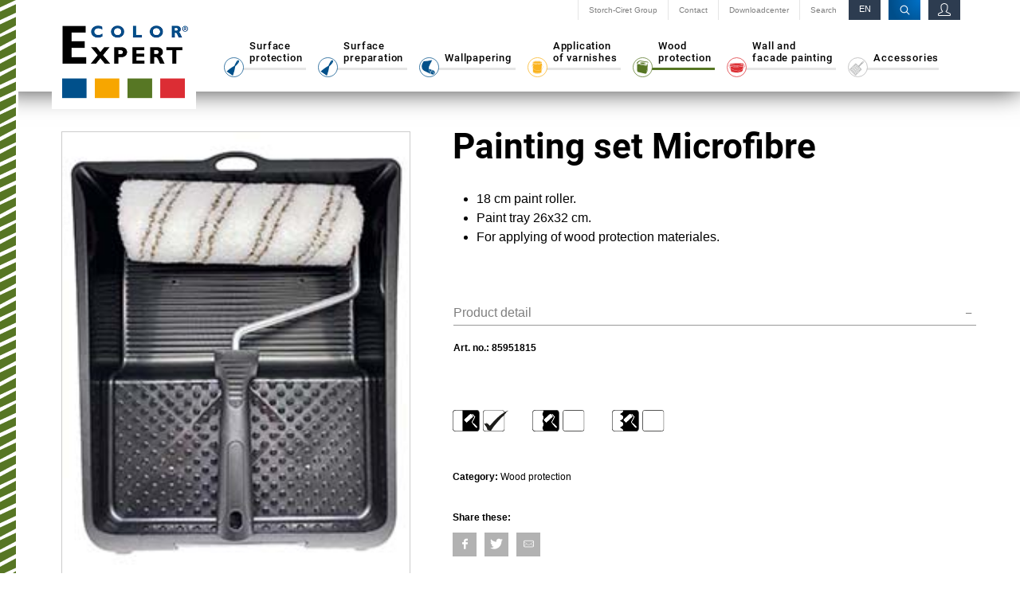

--- FILE ---
content_type: text/html; charset=utf-8
request_url: https://www.color-expert.com/en/wood-protection/product/painting-set-microfibre-1
body_size: 6200
content:
<!DOCTYPE html><html dir="ltr" lang="en-GB"><head><meta charset="utf-8"><!-- - - - - - - - - - - - - - - - - - - - - - - - - - - - - - - - - - - - - - - - - - - - - - - - - - - - - - .:/+//-` `-:/++/:` `+yhhhhhhhhy+- `:oyhhhhhhhhs: .yhhhhhhhhhhhhhs+yhhhhhhhhhhhhh+ yMMMMMN` +MMMMMy dMMMMM` dMMMMMMMMMMMMMd shhhhhhhhhhhhhhhhhhhhhhhhhhhhhhh- yMMMMN` +MMMMMy dMMMMm` dMMMMMMMMMMMMMd hhhhhhhhhhhhhhhhhhhhhhhhhhhhhhhh/ .NMMMMo dMMMMMM. -MMMMM/ dMMMMd yhhhhhhhhhhhhhhhhhhhhhhhhhhhhhhh: oMMMMN`-MMMMMMMs yMMMMm dMMMMs :hhhhhhhhhhhhhhhhhhhhhhhhhhhhhhs` `mMMMMoyMMMMMMMN-MMMMM/ dMMMMNmmmmm+ /hhhhhhhhhhhhhhhhhhhhhhhhhhhhy. /MMMMNNMMMsMMMMNMMMMd dMMMMMMMMMM+ :yhhhhhhhhhhhhhhhhhhhhhhhhho` dMMMMMMMN`dMMMMMMMM: dMMMMh .ohhhhhhhhhhhhhhhhhhhhhhy:` -MMMMMMMy /MMMMMMMd dMMMMs -shhhhhhhhhhhhhhhhhhy+` yMMMMMM: `NMMMMMM: dMMMMNddddddddy `-ohhhhhhhhhhhhhhy+. .NMMMMm sMMMMMh dMMMMMMMMMMMMMd `-oyhhhhhhhhhy/. -oyhhhhhs/` .+yhs:` .:. MMMMMMMMMMMMMMMM :NMMMMo .mMMMMh` sMMMMMMMMMMMNd hNMMMMMMMNdo MMMMMMMMMMMMMs mmmmmMMMMMNmmmmm /MMMMM: `hMMMMd` sMMMMMmmmmMMMMMs MMMMMmdmNMMMMd mmmmmNMMMMMMMs dMMMMs +MMMMN.sMMMMd. sMMMMd oMMMMM :MMMMM/` -mMMMMs -odMMMMNdo. dMMMMo oMMMMmMMMMm. sMMMMd oMMMMM +MMMMM yMMMMd yMMMMMMMd/` dMMMMo sMMMMMMMN. sMMMMMmmmNMMMMN +MMMMM yMMMMd -dMNmNMMMMd. dMMMMo yMMMMMN- sMMMMMMMMMMNmy +MMMMM yMMMMd hMMMMh dMMMMo MMMMMo sMMMMm /MMMMM. dMMMMh hhhhs sMMMMN dMMMMo MMMMM+ sMMMMd `mMMMMms+odMMMMM: MMMMMy+sMMMMMs dMMMMo MMMMM+ sMMMMd `yMMMMMMMMMMMm: /mMMMMMMMMMNs dMMMMo MMMMM+ sMMMMd .+ydmmmmho- /sdmmmmmdy+` Auch unter der Haube geht’s bei uns mit Leidenschaft zu. © SCHAFFRATH ⋅|⋅ Deine TYPO3-Agentur ⋅|⋅ www.schaffrath.de/digital ✔erfahren ✔agil ✔zertifiziert ✔partnerschaftlich - - - - - - - - - - - - - - - - - - - - - - - - - - - - - - - - - - - - - - - - - - - - - - - - - - - - - This website is powered by TYPO3 - inspiring people to share! TYPO3 is a free open source Content Management Framework initially created by Kasper Skaarhoj and licensed under GNU/GPL. TYPO3 is copyright 1998-2026 of Kasper Skaarhoj. Extensions are copyright of their respective owners. Information and contribution at https://typo3.org/ --><link rel="icon" href="/typo3conf/ext/lns_provider_colorexpert/Resources/Public/Images/favicon.ico" type="image/vnd.microsoft.icon"><title>Painting set Microfibre - ColorExpert</title><meta name="generator" content="TYPO3 CMS" />
<meta name="description" content="18 cm paint roller. Paint tray 26х32 cm. For applying of wood protection materiales." />
<meta name="viewport" content="width=device-width, initial-scale=1.0001, minimum-scale=1.0001, maximum-scale=2.0001, user-scalable=yes" />
<meta name="robots" content="index, follow" />
<meta property="og:site_name" content="ColorExpert" />
<meta property="og:title" content="Painting set Microfibre" />
<meta property="og:type" content="article" />
<meta property="og:updated_time" content="2023-10-30T12:39:47+01:00" />
<meta property="og:description" content="18 cm paint roller. Paint tray 26х32 cm. For applying of wood protection materiales." />
<meta property="og:image" content="https://www.color-expert.com/typo3conf/ext/lns_provider_colorexpert/Resources/Public/Images/socialmedia-placeholder.jpg" />
<meta name="twitter:title" content="Painting set Microfibre" />
<meta name="twitter:description" content="18 cm paint roller. Paint tray 26х32 cm. For applying of wood protection materiales." />
<meta name="twitter:card" content="summary" />
<meta name="twitter:image" content="https://www.color-expert.com/typo3conf/ext/lns_provider_colorexpert/Resources/Public/Images/socialmedia-placeholder.jpg" />
<meta name="twitter:type" content="article" />
<meta name="format-detection" content="telephone=no" /><link rel="stylesheet" href="/typo3conf/ext/lns_provider_colorexpert/Resources/Public/Styles/Vendor/font-icons.css?1769013943" media="all">
<link rel="stylesheet" href="/typo3conf/ext/lns_provider_colorexpert/Resources/Public/Styles/Vendor/font-awesome/5.8.1/all.css?1769013943" media="all">
<link rel="stylesheet" href="/typo3temp/assets/compressed/merged-0a5762039f7cdfa60d6626eed94c0936-min.css?1769110792" media="all">
<script src="https://consent.cookiebot.com/uc.js?cbid=c27c31ca-a227-4f6f-9eed-6c0f54c7699b&amp;blockingmode=auto&amp;culture=EN" type="text/javascript" async="async"></script>
<script>
/*<![CDATA[*/
/*cookie-consent*/
window.addEventListener('CookiebotOnLoad',function(){window.CookieConsent.mutateEventListeners=!1});function setConsent(){if(typeof Cookiebot!='undefined'&&Cookiebot.consent.statistics){}}window.addEventListener('CookiebotOnAccept',setConsent);setConsent();
/*]]>*/
</script>
      <!-- Google Tag Manager -->
      <script>(function(w,d,s,l,i){w[l]=w[l]||[];w[l].push({'gtm.start':
      new Date().getTime(),event:'gtm.js'});var f=d.getElementsByTagName(s)[0],
      j=d.createElement(s),dl=l!='dataLayer'?'&l='+l:'';j.async=true;j.src=
      'https://www.googletagmanager.com/gtm.js?id='+i+dl;f.parentNode.insertBefore(j,f);
      })(window,document,'script','dataLayer','GTM-5FBG5768');</script>
      <!-- End Google Tag Manager -->
<link rel="canonical" href="https://www.color-expert.com/en/wood-protection/product/painting-set-microfibre-1"/>
</head><body class=" subpages langUid-0"><!-- Google Tag Manager (noscript) --><noscript><iframe src="https://www.googletagmanager.com/ns.html?id=GTM-5FBG5768 " height="0" width="0" style="display:none;visibility:hidden"></iframe></noscript><!-- End Google Tag Manager (noscript) --><a id="top" title="To top"></a><div class="lines"><svg id="expert-lines" data-name="Ebene 1" xmlns="http://www.w3.org/2000/svg" viewBox="0 0 15 540"><defs><style> .cls-1 { fill: #577624; fill-rule: evenodd; } </style></defs><title>vertical-lines_color3</title><polygon class="cls-1" points="15 538 15 540 12 540 15 538 15 538"/><polygon class="cls-1" points="15 526 15 535 4 540 0 540 0 534 15 526 15 526"/><polygon class="cls-1" points="15 514 15 522 0 530 0 521 15 514 15 514"/><polygon class="cls-1" points="15 502 15 510 0 518 0 509 15 502 15 502"/><polygon class="cls-1" points="15 490 15 498 0 506 0 497 15 490 15 490"/><polygon class="cls-1" points="15 478 15 486 0 493 0 485 15 478 15 478"/><polygon class="cls-1" points="15 465 15 474 0 481 0 473 15 465 15 465"/><polygon class="cls-1" points="15 453 15 462 0 469 0 461 15 453 15 453"/><polygon class="cls-1" points="15 441 15 450 0 457 0 449 15 441 15 441"/><polygon class="cls-1" points="15 429 15 437 0 445 0 436 15 429 15 429"/><polygon class="cls-1" points="15 417 15 425 0 433 0 424 15 417 15 417"/><polygon class="cls-1" points="15 405 15 413 0 421 0 412 15 405 15 405"/><polygon class="cls-1" points="15 393 15 401 0 408 0 400 15 393 15 393"/><polygon class="cls-1" points="15 380 15 389 0 396 0 388 15 380 15 380"/><polygon class="cls-1" points="15 368 15 377 0 384 0 376 15 368 15 368"/><polygon class="cls-1" points="15 356 15 365 0 372 0 364 15 356 15 356"/><polygon class="cls-1" points="15 344 15 352 0 360 0 351 15 344 15 344"/><polygon class="cls-1" points="15 332 15 340 0 348 0 339 15 332 15 332"/><polygon class="cls-1" points="15 320 15 328 0 335 0 327 15 320 15 320"/><polygon class="cls-1" points="15 308 15 316 0 323 0 315 15 308 15 308"/><polygon class="cls-1" points="15 295 15 304 0 311 0 303 15 295 15 295"/><polygon class="cls-1" points="15 283 15 292 0 299 0 291 15 283 15 283"/><polygon class="cls-1" points="15 271 15 279 0 287 0 278 15 271 15 271"/><polygon class="cls-1" points="15 259 15 267 0 275 0 266 15 259 15 259"/><polygon class="cls-1" points="15 247 15 255 0 263 0 254 15 247 15 247"/><polygon class="cls-1" points="15 235 15 243 0 250 0 242 15 235 15 235"/><polygon class="cls-1" points="15 222 15 231 0 238 0 230 15 222 15 222"/><polygon class="cls-1" points="15 210 15 219 0 226 0 218 15 210 15 210"/><polygon class="cls-1" points="15 198 15 207 0 214 0 206 15 198 15 198"/><polygon class="cls-1" points="15 186 15 194 0 202 0 193 15 186 15 186"/><polygon class="cls-1" points="15 174 15 182 0 190 0 181 15 174 15 174"/><polygon class="cls-1" points="15 162 15 170 0 177 0 169 15 162 15 162"/><polygon class="cls-1" points="15 150 15 158 0 165 0 157 15 150 15 150"/><polygon class="cls-1" points="15 137 15 146 0 153 0 145 15 137 15 137"/><polygon class="cls-1" points="15 125 15 134 0 141 0 133 15 125 15 125"/><polygon class="cls-1" points="15 113 15 121 0 129 0 120 15 113 15 113"/><polygon class="cls-1" points="15 101 15 109 0 117 0 108 15 101 15 101"/><polygon class="cls-1" points="15 89 15 97 0 105 0 96 15 89 15 89"/><polygon class="cls-1" points="15 77 15 85 0 92 0 84 15 77 15 77"/><polygon class="cls-1" points="15 64 15 73 0 80 0 72 15 64 15 64"/><polygon class="cls-1" points="15 52 15 61 0 68 0 60 15 52 15 52"/><polygon class="cls-1" points="15 40 15 49 0 56 0 48 15 40 15 40"/><polygon class="cls-1" points="15 28 15 36 0 44 0 35 15 28 15 28"/><polygon class="cls-1" points="15 16 15 24 0 32 0 23 15 16 15 16"/><polygon class="cls-1" points="15 4 15 12 0 19 0 11 15 4 15 4"/><polygon class="cls-1" points="0 7 15 0 15 0 5 0 0 0 0 7 0 7"/></svg></div><header class="header navi-version2" data-type="sticky"><div class="header-content"><div class="metanavi-area"><div class="container"><div class="metanavi"><nav class="metanvigationlinks hidden-xs hidden-sm hidden-md"><ul><li><a title="Storch-Ciret Group" target="_blank" href="https://www.storch-ciret.com/">Storch-Ciret Group</a></li><li><a title="Contact" target="_self" href="/en/contact">Contact</a></li><li><a title="Downloadcenter" target="_self" href="/en/login">Downloadcenter</a></li><li><a title="Search" target="_self" href="/en/search">Search</a></li></ul></nav></div><div class="buttonarea"><div class="login unlogged"><a href="/en/login"><i class="icon-line2-user"></i></a></div><div class="search"><a class="search-link" href="/en/search"><i class="header-search icon-line-search"></i></a></div><div class="language"><div class="active">EN </div><div class="select"><a href="/ru/obrabotka-i-zashchita-drevesiny/produkt/maljarnyi-nabor-mikrofibra"><div class="languageselect"><div>RU</div><div></div><div class="clearfix"></div></div></a><div class="clearfix"></div></div></div></div></div></div><div class="main-nav"><div class="container"><div class="lns-nav-trigger menu-trigger hamburger" data-type="toggle" data-dest="body" data-classname="mainmenu-isopen"></div><div class="lns-nav-trigger lns-nav-close-overlay"></div><div class="row no-margin-left-right"><div class="logoarea"><div class="logo-navi"><a href="/en/" target="_self"><img alt="ColorExpert" src="/typo3conf/ext/lns_provider_colorexpert/Resources/Public/Images/logo/ColorExpert_logo_all.png" width="300" height="180"/></a></div></div><div class="naviarea"><nav id="lns-nav"><div class="main-menu"><ul class="lvl-0"><li class=" color-2 "><a title="Surface &lt;br /&gt;protection" href="/en/surface-protection-2"><span class="picto"><img alt="Surface preparation" src="/typo3conf/ext/lns_provider_colorexpert/Resources/Public/Images/picto/preparation-picto.svg" width="30" height="30"/></span><span class="navitext">Surface <br />protection</span></a></li><li class=" color-2 "><a title="Surface &lt;br /&gt;preparation" href="/en/surface-preparation"><span class="picto"><img alt="Surface preparation" src="/typo3conf/ext/lns_provider_colorexpert/Resources/Public/Images/picto/preparation-picto.svg" width="30" height="30"/></span><span class="navitext">Surface <br />preparation</span></a></li><li class=" color-2 "><a title="Wallpapering" href="/en/wallpapering"><span class="picto"><img alt="Wallpapering" src="/typo3conf/ext/lns_provider_colorexpert/Resources/Public/Images/picto/wallpapering-picto.svg" width="30" height="30"/></span><span class="navitext">Wallpapering</span></a></li><li class=" color-4 "><a title="Application &lt;br /&gt; of varnishes" href="/en/application-of-varnishes"><span class="picto"><img alt="Application of varnishes" src="/typo3conf/ext/lns_provider_colorexpert/Resources/Public/Images/picto/lackering-picto.svg" width="30" height="30"/></span><span class="navitext">Application <br /> of varnishes</span></a></li><li class=" color-3 active "><a title="Wood &lt;br /&gt;protection" href="/en/wood-protection"><span class="picto"><img alt="Wood processing" src="/typo3conf/ext/lns_provider_colorexpert/Resources/Public/Images/picto/woodprotection-picto.svg" width="30" height="30"/></span><span class="navitext">Wood <br />protection</span></a></li><li class=" color-5 "><a title="Wall and &lt;br /&gt;facade painting" href="/en/wall-and-facade-painting"><span class="picto"><img alt="Wall and facade painitng" src="/typo3conf/ext/lns_provider_colorexpert/Resources/Public/Images/picto/painting-picto.svg" width="30" height="30"/></span><span class="navitext">Wall and <br />facade painting</span></a></li><li class=" color-6 "><a title="Accessories" href="/en/accessories"><span class="picto"><img alt="Accessories" src="/typo3conf/ext/lns_provider_colorexpert/Resources/Public/Images/picto/accessories-picto.svg" width="30" height="30"/></span><span class="navitext">Accessories</span></a></li></ul></div><div class="metanavi-area hidden-xl hidden-xxl"><div class="metanavi"><nav class="metanvigationlinks"><ul><li><a title="Storch-Ciret Group" target="_blank" href="https://www.storch-ciret.com/">Storch-Ciret Group</a></li><li><a title="Contact" target="_self" href="/en/contact">Contact</a></li><li><a title="Downloadcenter" target="_self" href="/en/login">Downloadcenter</a></li><li><a title="Search" target="_self" href="/en/search">Search</a></li></ul></nav></div></div></nav></div></div></div></div></div></header><div class="navisearch"><div class="search-overlay"><div class="bg-white"><div class="triangles-and-squares"><div class="triangle-left"></div></div><div class="search-overlay-close"><i class="icon-line-cross"></i></div><div class="container-navisearch"><div><p class="big">Search</p><p>What do you like to find?</p><form class="tx-solr-search-form-pi-results" method="get" action="/en/search" accept-charset="utf-8" rel="nofollow"><fieldset><input type="text" class="tx-solr-q lns-solr-livesearch" autocomplete="off" name="q"/><button><i class="icon-line-search"></i> find</button></fieldset></form></div></div></div></div></div><main id="content"><div class="maincontent"><!--TYPO3SEARCH_begin--><div id="c10884" class="lns-provider frame frame-default frame-type-list frame-layout-0 "><div class="">


	<div itemscope itemtype="http://schema.org/Product" class="products productdetail product-show">
		
				
	<div class="row grid-container-col-2 container no-margin-left-right productinfos color-3">
		<div class="col-12 col-sm-12 col-md-6 col-lg-5 col-xl-5 productimage">
			<div class="product-image">
				
					
					
						<div class="variant-hide gallery-container " data-sourcefield="uid" data-variantuid="2938">
							
									
	<div class="image">
		


<!-- lns_provider_colorexpert/Resources/Private/Extensions/lns_products/Partials/Product/MediaContainer.html -->


    
        <figure class="media-item active" data-media-thumb="1">
            <img itemprop="image" data-media-thumb="1" width="225" height="300" src="/fileadmin/user_upload/85951815.JPG.jpg" srcset="/fileadmin/user_upload/85951815.JPG.jpg 570w, /fileadmin/user_upload/85951815.JPG.jpg 300w, /fileadmin/user_upload/85951815.JPG.jpg 600w, /fileadmin/user_upload/85951815.JPG.jpg 700w, /fileadmin/user_upload/85951815.JPG.jpg 225w" sizes="(max-width: 575px) 570px, (max-width: 767px) 300px, (max-width: 991px) 600px, (max-width: 1199px) 600px, (min-width: 1200px) 700px, 100vw" loading="lazy" title="" alt="" />
            
    <figcaption class="image-caption with-decsription">
        
                
            
        
                
            
    </figcaption>

        </figure>
    

    

    








	</div>
	

								
						</div>
					
				
			</div>
		</div>
		<div class="col-12 col-sm-12 col-md-6 col-lg-7 col-xl-7 shorttext">
			<h1 itemprop="name">Painting set Microfibre</h1>

			<div class="description">
				
					<div itemprop="description">
						<ul><li>18 cm paint roller.</li><li>Paint tray 26х32 cm.</li><li>For applying of wood protection materiales.</li></ul>
					</div>
				
			</div>

			
				<div class="product-variants">
					
							<div class="variant"></div>
						
				</div>
			

			<div class="lns-gadgets accordion-wrap">
				<ul class="lns-gadgets accordion" data-type="accordion" data-multiselect="false">
					<li class="accordion-item active">
						<div class="sheet-header">
							Product detail
						</div>
						<div class="sheet-item">
							
								
									<div class="variants selection">
										<div class="text">
											<div class="text">
												<p class="small">
													Art. no.:
													<span class="variant" itemprop="sku" data-sourcefield="sku" data-default="85951815">85951815</span>
												</p>
											</div>
										</div>
									</div>
								

								
							
						</div>
					</li>

					
				</ul>
			</div>

			


<div class="iconarea">
    

    
        <div class="flex">
            
                <div class="flex">
                    
                        
                            
                                <div class="product-icon">
                                    <img title="smooth" alt="smooth" src="/fileadmin/user_upload/ColorExpert/all/products/icons/surfaces/smoothRoller.svg" width="32" height="25" />
                                    
                                        
                                            
                                        
                                    
                                    
    
            <img alt="Applicable" src="/fileadmin/user_upload/ColorExpert/all/products/icons/checked.svg" width="30" height="25" />
        

                                </div>
                            
                        
                            
                                <div class="product-icon">
                                    <img title="rough" alt="rough" src="/fileadmin/user_upload/ColorExpert/all/products/icons/surfaces/roughRoller.svg" width="32" height="25" />
                                    
                                        
                                    
                                    
    
            <img alt="Not applicable" src="/fileadmin/user_upload/ColorExpert/all/products/icons/not-checked.svg" width="30" height="25" />
        

                                </div>
                            
                        
                            
                                <div class="product-icon">
                                    <img title="For coarse surface" alt="For coarse surface" src="/fileadmin/user_upload/ColorExpert/all/products/icons/surfaces/coarseRoller.svg" width="32" height="25" />
                                    
                                        
                                    
                                    
    
            <img alt="Not applicable" src="/fileadmin/user_upload/ColorExpert/all/products/icons/not-checked.svg" width="30" height="25" />
        

                                </div>
                            
                        
                    
                </div>
            

            
        </div>
    
</div>







			
				<div class="metainfo">
					<p class="small">
						<strong>Category: </strong>

						
							<span itemprop="category">Wood protection</span>
						
					</p>
				</div>
			

			<div class="hidden">
				<span itemprop="brand">ColorExpert</span>
			</div>

			<div class="socialmedia clearfix">
				<div class="sharethese">
                    Share these:</div>
				<div class="socialmedia-icon">
					<a href="#" onclick="window.open('https://www.facebook.com/sharer/sharer.php?u='+encodeURIComponent(location.href)+ '&amp;title='+encodeURIComponent(document.title)); return false;">
						<i class="icon-facebook"></i>
					</a>
				</div>
				<div class="socialmedia-icon">
					<a href="#"  onclick="window.open('https://twitter.com/intent/tweet?url='+encodeURIComponent(location.href)+'&text='+encodeURIComponent(document.title)); return false;">
						<i class="icon-twitter"></i>
					</a>
				</div>
				<div class="socialmedia-icon">
					<a data-type="share-by-mail" data-subject="color-expert - Link recommendation: " data-pre="Hello, \n\nI recommend the following product:" data-post="\n\nKind regards" href="javascript:;">
						<i class="icon-mail"></i>
					</a>
				</div>
			</div>
		</div>
		<div class="clearfix"></div>
	</div>
	<div class="clearfix"></div>

	<div class="triangles-and-squares lower"><div class="triangle-left"></div></div>

	

			
	</div>













</div><div class="clearfix"></div></div><!--TYPO3SEARCH_end--></div></main><a href="#top" title="scroll to top" class="lns-scrolltotop" data-type="scrolltotop"><i class="icon-angle-up"></i></a><footer><div class="container-fluid"><div class="container"><div class="row no-margin-left-right grid-container-col-2"><div class="col-12 col-sm-6 col-md-6 col-lg-5 col-xl-4 navigation"><div class="frame-space-before-xs"><div class="storch-logo"><a href="https://www.storch-ciret.com/" target="_blank"><img alt="ColorExpert" src="/typo3conf/ext/lns_provider_colorexpert/Resources/Public/Images/logo/Logo_Storchciret.png" width="510" height="95"/></a></div></div><div class="frame-space-before-xs"><nav class="footer-metanavi"><ul><li><a title="Contact" target="_self" href="/en/contact">Contact</a></li><li><a title="Imprint" target="_self" href="/en/imprint">Imprint</a></li><li><a title="Data protection" target="_self" href="/en/data-protection">Data protection</a></li><li><a title="ISO 9001" target="_self" href="/en/iso-9001">ISO 9001</a></li><li><a title="Environment" target="_self" href="/en/environment">Environment</a></li></ul></nav></div></div><div class="col-12 col-sm-6 col-md-6 col-lg-7 col-xl-8 sharing"><div class=""><div class="socialmedia-icon"><a href="https://www.facebook.com/colorexpert.gsc/" target="_blank" class="social-icon si-small si-light si-facebook"><i class="icon-facebook"></i><i class="icon-facebook"></i></a></div><div><p class="handwriting">follow us</p></div></div></div></div></div></div></footer><div class="breakpoint-info"><span class="hidden-sm hidden-md hidden-lg hidden-xl hidden-xxl">xs</span><span class="hidden-xs hidden-md hidden-lg hidden-xl hidden-xxl">sm</span><span class="hidden-xs hidden-sm hidden-lg hidden-xl hidden-xxl">md</span><span class="hidden-xs hidden-sm hidden-md hidden-xl hidden-xxl">lg</span><span class="hidden-xs hidden-sm hidden-md hidden-lg hidden-xxl">xl</span><span class="hidden-xs hidden-sm hidden-md hidden-lg hidden-xl">xxl</span></div><script src="/typo3temp/assets/compressed/merged-9140120841693841f400a8d28bfd02f0-min.js?1769110792"></script>
<script src="/typo3temp/assets/compressed/merged-9d0caf1cded6cab2ed4f3569e55addf2-min.js?1769110792"></script>
<script data-cookieconsent="ignore" src="/typo3conf/ext/lns_gadgets/Resources/Public/JavaScript/Vendor/intersectionObserver.js"></script><script data-cookieconsent="ignore" src="/typo3conf/ext/lns_gadgets/Resources/Public/JavaScript/scroll.js"></script><script data-cookieconsent="ignore" src="/typo3conf/ext/lns_gadgets/Resources/Public/JavaScript/click.js"></script><script data-cookieconsent="ignore" src="/typo3conf/ext/lns_gadgets/Resources/Public/JavaScript/showmore.js"></script><script data-cookieconsent="ignore" src="/typo3conf/ext/lns_gadgets/Resources/Public/JavaScript/pages.js"></script><script data-cookieconsent="ignore" src="/typo3conf/ext/lns_gadgets/Resources/Public/JavaScript/counter.js"></script><script data-cookieconsent="ignore" src="/typo3conf/ext/lns_gadgets/Resources/Public/JavaScript/sharing.js"></script><script data-cookieconsent="ignore" src="/typo3conf/ext/lns_gadgets/Resources/Public/JavaScript/lightbox.js"></script>
</body></html>

--- FILE ---
content_type: text/css; charset=utf-8
request_url: https://www.color-expert.com/typo3temp/assets/compressed/merged-0a5762039f7cdfa60d6626eed94c0936-min.css?1769110792
body_size: 47172
content:
@charset "utf-8";.rating-wrapper{width:73px;position:relative}.rating-empty{content:url('../../../typo3conf/ext/lns_products/Resources/Public/Images/rating-empty.svg');height:13px;width:73px;line-height:1}.rating{height:13px;background-color:#fff;overflow:hidden;line-height:1;width:73px;position:absolute;top:0}.rating span{content:url('../../../typo3conf/ext/lns_products/Resources/Public/Images/rating.svg');height:12px}.rating-stars ul{list-style-type:none;padding:0;-moz-user-select:none;-webkit-user-select:none}.rating-stars ul>li.star{margin:0;display:inline-block}.rating-stars:not(.readonly){cursor:pointer}.rating-stars ul>li.star>i.fa{font-size:100%;color:#ccc}.rating-stars ul>li.star.hover>i.fa{color:#FFCC36}.rating-stars ul>li.star.selected>i.fa{color:#FF912C}
:root{--blue:#007bff;--indigo:#6610f2;--purple:#6f42c1;--pink:#e83e8c;--red:#dc3545;--orange:#fd7e14;--yellow:#ffc107;--green:#28a745;--teal:#20c997;--cyan:#17a2b8;--white:#fff;--gray:#6c757d;--gray-dark:#343a40;--primary:#007bff;--secondary:#6c757d;--success:#28a745;--info:#17a2b8;--warning:#ffc107;--danger:#dc3545;--light:#f8f9fa;--dark:#343a40;--breakpoint-xs:0;--breakpoint-sm:576px;--breakpoint-md:768px;--breakpoint-lg:992px;--breakpoint-xl:1200px;--font-family-sans-serif:-apple-system, BlinkMacSystemFont, "Segoe UI", Roboto, "Helvetica Neue", Arial, sans-serif, "Apple Color Emoji", "Segoe UI Emoji", "Segoe UI Symbol", "Noto Color Emoji";--font-family-monospace:SFMono-Regular, Menlo, Monaco, Consolas, "Liberation Mono", "Courier New", monospace}*,*::before,*::after{box-sizing:border-box}html{font-family:sans-serif;line-height:1.15;-webkit-text-size-adjust:100%;-ms-text-size-adjust:100%;-ms-overflow-style:scrollbar;-webkit-tap-highlight-color:#fff0}@-ms-viewport{width:device-width}article,aside,figcaption,figure,footer,header,hgroup,main,nav,section{display:block}body{margin:0;font-family:-apple-system,BlinkMacSystemFont,"Segoe UI",Roboto,"Helvetica Neue",Arial,sans-serif,"Apple Color Emoji","Segoe UI Emoji","Segoe UI Symbol","Noto Color Emoji";font-size:1rem;font-weight:400;line-height:1.5;color:#212529;text-align:left;background-color:#fff}[tabindex="-1"]:focus{outline:0!important}hr{box-sizing:content-box;height:0;overflow:visible}h1,h2,h3,h4,h5,h6{margin-top:0;margin-bottom:.5rem}p{margin-top:0;margin-bottom:1rem}abbr[title],abbr[data-original-title]{text-decoration:underline;-webkit-text-decoration:underline dotted;text-decoration:underline dotted;cursor:help;border-bottom:0}address{margin-bottom:1rem;font-style:normal;line-height:inherit}ol,ul,dl{margin-top:0;margin-bottom:1rem}ol ol,ul ul,ol ul,ul ol{margin-bottom:0}dt{font-weight:700}dd{margin-bottom:.5rem;margin-left:0}blockquote{margin:0 0 1rem}dfn{font-style:italic}b,strong{font-weight:bolder}small{font-size:80%}sub,sup{position:relative;font-size:75%;line-height:0;vertical-align:baseline}sub{bottom:-.25em}sup{top:-.5em}a{color:inherit;text-decoration:none;background-color:#fff0;-webkit-text-decoration-skip:objects}header a{text-decoration:none}a:hover{color:inherit}a:not([href]):not([tabindex]){color:inherit}a:not([href]):not([tabindex]):hover,a:not([href]):not([tabindex]):focus{color:inherit}a:not([href]):not([tabindex]):focus{outline:0}pre,code,kbd,samp{font-family:SFMono-Regular,Menlo,Monaco,Consolas,"Liberation Mono","Courier New",monospace;font-size:1em}pre{margin-top:0;margin-bottom:1rem;overflow:auto;-ms-overflow-style:scrollbar}figure{margin:0 0 1rem}img{vertical-align:middle;border-style:none}svg{overflow:hidden;vertical-align:middle}table{border-collapse:collapse}caption{padding-top:.75rem;padding-bottom:.75rem;color:#6c757d;text-align:left;caption-side:bottom}th{text-align:inherit}label{display:inline-block;margin-bottom:.5rem}button{border-radius:0}button:focus{outline:1px dotted;outline:5px auto -webkit-focus-ring-color}input,button,select,optgroup,textarea{margin:0;font-family:inherit;font-size:inherit;line-height:inherit}button,input{overflow:visible}button,select{text-transform:none}button,html [type="button"],[type="reset"],[type="submit"]{-webkit-appearance:button}button::-moz-focus-inner,[type="button"]::-moz-focus-inner,[type="reset"]::-moz-focus-inner,[type="submit"]::-moz-focus-inner{padding:0;border-style:none}input[type="radio"],input[type="checkbox"]{box-sizing:border-box;padding:0}input[type="date"],input[type="time"],input[type="datetime-local"],input[type="month"]{-webkit-appearance:listbox}textarea{overflow:auto;resize:vertical}fieldset{min-width:0;padding:0;margin:0;border:0}legend{display:block;width:100%;max-width:100%;padding:0;margin-bottom:.5rem;font-size:1.5rem;line-height:inherit;color:inherit;white-space:normal}progress{vertical-align:baseline}[type="number"]::-webkit-inner-spin-button,[type="number"]::-webkit-outer-spin-button{height:auto}[type="search"]{outline-offset:-2px;-webkit-appearance:none}[type="search"]::-webkit-search-cancel-button,[type="search"]::-webkit-search-decoration{-webkit-appearance:none}::-webkit-file-upload-button{font:inherit;-webkit-appearance:button}output{display:inline-block}summary{display:list-item;cursor:pointer}template{display:none}[hidden]{display:none!important}h1,h2,h3,h4,h5,h6,.h1,.h2,.h3,.h4,.h5,.h6{margin-bottom:.5rem;font-family:inherit;font-weight:500;line-height:1.2;color:inherit}h1,.h1{font-size:2.5rem}h2,.h2{font-size:2rem}h3,.h3{font-size:1.75rem}h4,.h4{font-size:1.5rem}h5,.h5{font-size:1.25rem}h6,.h6{font-size:1rem}.lead{font-size:1.25rem;font-weight:300}.display-1{font-size:6rem;font-weight:300;line-height:1.2}.display-2{font-size:5.5rem;font-weight:300;line-height:1.2}.display-3{font-size:4.5rem;font-weight:300;line-height:1.2}.display-4{font-size:3.5rem;font-weight:300;line-height:1.2}hr{margin-top:1rem;margin-bottom:1rem;border:0;border-top:1px solid rgb(0 0 0 / .1)}small,.small{font-size:80%;font-weight:400}mark,.mark{padding:.2em;background-color:#fcf8e3}.list-unstyled{padding-left:0;list-style:none}.list-inline{padding-left:0;list-style:none}.list-inline-item{display:inline-block}.list-inline-item:not(:last-child){margin-right:.5rem}.initialism{font-size:90%;text-transform:uppercase}.blockquote{margin-bottom:1rem;font-size:1.25rem}.blockquote-footer{display:block;font-size:80%;color:#6c757d}.blockquote-footer::before{content:"\2014 \00A0"}.img-fluid{max-width:100%;height:auto}.img-thumbnail{padding:.25rem;background-color:#fff;border:1px solid #dee2e6;border-radius:.25rem;max-width:100%;height:auto}.figure{display:inline-block}.figure-img{margin-bottom:.5rem;line-height:1}.figure-caption{font-size:90%;color:#6c757d}code{font-size:87.5%;color:#e83e8c;word-break:break-word}a>code{color:inherit}kbd{padding:.2rem .4rem;font-size:87.5%;color:#fff;background-color:#212529;border-radius:.2rem}kbd kbd{padding:0;font-size:100%;font-weight:700}pre{display:block;font-size:87.5%;color:#212529}pre code{font-size:inherit;color:inherit;word-break:normal}.pre-scrollable{max-height:340px;overflow-y:scroll}.container{width:100%;padding-right:15px;padding-left:15px;margin-right:auto;margin-left:auto}@media (min-width:576px){.container{max-width:540px}}@media (min-width:768px){.container{max-width:720px}}@media (min-width:992px){.container{max-width:960px}}@media (min-width:1200px){.container{max-width:1140px}}.container-fluid{width:100%;padding-right:15px;padding-left:15px;margin-right:auto;margin-left:auto}.row{display:-ms-flexbox;display:flex;-ms-flex-wrap:wrap;flex-wrap:wrap;margin-right:-15px;margin-left:-15px}.no-gutters{margin-right:0;margin-left:0}.no-gutters>.col,.no-gutters>[class*="col-"]{padding-right:0;padding-left:0}.col-1,.col-2,.col-3,.col-4,.col-5,.col-6,.col-7,.col-8,.col-9,.col-10,.col-11,.col-12,.col,.col-auto,.col-sm-1,.col-sm-2,.col-sm-3,.col-sm-4,.col-sm-5,.col-sm-6,.col-sm-7,.col-sm-8,.col-sm-9,.col-sm-10,.col-sm-11,.col-sm-12,.col-sm,.col-sm-auto,.col-md-1,.col-md-2,.col-md-3,.col-md-4,.col-md-5,.col-md-6,.col-md-7,.col-md-8,.col-md-9,.col-md-10,.col-md-11,.col-md-12,.col-md,.col-md-auto,.col-lg-1,.col-lg-2,.col-lg-3,.col-lg-4,.col-lg-5,.col-lg-6,.col-lg-7,.col-lg-8,.col-lg-9,.col-lg-10,.col-lg-11,.col-lg-12,.col-lg,.col-lg-auto,.col-xl-1,.col-xl-2,.col-xl-3,.col-xl-4,.col-xl-5,.col-xl-6,.col-xl-7,.col-xl-8,.col-xl-9,.col-xl-10,.col-xl-11,.col-xl-12,.col-xl,.col-xl-auto{position:relative;width:100%;min-height:1px;padding-right:15px;padding-left:15px}.col{-ms-flex-preferred-size:0;flex-basis:0%;-ms-flex-positive:1;flex-grow:1;max-width:100%}.col-auto{-ms-flex:0 0 auto;flex:0 0 auto;width:auto;max-width:none}.col-1{-ms-flex:0 0 8.333333%;flex:0 0 8.333333%;max-width:8.333333%}.col-2{-ms-flex:0 0 16.666667%;flex:0 0 16.666667%;max-width:16.666667%}.col-3{-ms-flex:0 0 25%;flex:0 0 25%;max-width:25%}.col-4{-ms-flex:0 0 33.333333%;flex:0 0 33.333333%;max-width:33.333333%}.col-5{-ms-flex:0 0 41.666667%;flex:0 0 41.666667%;max-width:41.666667%}.col-6{-ms-flex:0 0 50%;flex:0 0 50%;max-width:50%}.col-7{-ms-flex:0 0 58.333333%;flex:0 0 58.333333%;max-width:58.333333%}.col-8{-ms-flex:0 0 66.666667%;flex:0 0 66.666667%;max-width:66.666667%}.col-9{-ms-flex:0 0 75%;flex:0 0 75%;max-width:75%}.col-10{-ms-flex:0 0 83.333333%;flex:0 0 83.333333%;max-width:83.333333%}.col-11{-ms-flex:0 0 91.666667%;flex:0 0 91.666667%;max-width:91.666667%}.col-12{-ms-flex:0 0 100%;flex:0 0 100%;max-width:100%}.order-first{-ms-flex-order:-1;order:-1}.order-last{-ms-flex-order:13;order:13}.order-0{-ms-flex-order:0;order:0}.order-1{-ms-flex-order:1;order:1}.order-2{-ms-flex-order:2;order:2}.order-3{-ms-flex-order:3;order:3}.order-4{-ms-flex-order:4;order:4}.order-5{-ms-flex-order:5;order:5}.order-6{-ms-flex-order:6;order:6}.order-7{-ms-flex-order:7;order:7}.order-8{-ms-flex-order:8;order:8}.order-9{-ms-flex-order:9;order:9}.order-10{-ms-flex-order:10;order:10}.order-11{-ms-flex-order:11;order:11}.order-12{-ms-flex-order:12;order:12}.offset-1{margin-left:8.333333%}.offset-2{margin-left:16.666667%}.offset-3{margin-left:25%}.offset-4{margin-left:33.333333%}.offset-5{margin-left:41.666667%}.offset-6{margin-left:50%}.offset-7{margin-left:58.333333%}.offset-8{margin-left:66.666667%}.offset-9{margin-left:75%}.offset-10{margin-left:83.333333%}.offset-11{margin-left:91.666667%}@media (min-width:576px){.col-sm{-ms-flex-preferred-size:0;flex-basis:0%;-ms-flex-positive:1;flex-grow:1;max-width:100%}.col-sm-auto{-ms-flex:0 0 auto;flex:0 0 auto;width:auto;max-width:none}.col-sm-1{-ms-flex:0 0 8.333333%;flex:0 0 8.333333%;max-width:8.333333%}.col-sm-2{-ms-flex:0 0 16.666667%;flex:0 0 16.666667%;max-width:16.666667%}.col-sm-3{-ms-flex:0 0 25%;flex:0 0 25%;max-width:25%}.col-sm-4{-ms-flex:0 0 33.333333%;flex:0 0 33.333333%;max-width:33.333333%}.col-sm-5{-ms-flex:0 0 41.666667%;flex:0 0 41.666667%;max-width:41.666667%}.col-sm-6{-ms-flex:0 0 50%;flex:0 0 50%;max-width:50%}.col-sm-7{-ms-flex:0 0 58.333333%;flex:0 0 58.333333%;max-width:58.333333%}.col-sm-8{-ms-flex:0 0 66.666667%;flex:0 0 66.666667%;max-width:66.666667%}.col-sm-9{-ms-flex:0 0 75%;flex:0 0 75%;max-width:75%}.col-sm-10{-ms-flex:0 0 83.333333%;flex:0 0 83.333333%;max-width:83.333333%}.col-sm-11{-ms-flex:0 0 91.666667%;flex:0 0 91.666667%;max-width:91.666667%}.col-sm-12{-ms-flex:0 0 100%;flex:0 0 100%;max-width:100%}.order-sm-first{-ms-flex-order:-1;order:-1}.order-sm-last{-ms-flex-order:13;order:13}.order-sm-0{-ms-flex-order:0;order:0}.order-sm-1{-ms-flex-order:1;order:1}.order-sm-2{-ms-flex-order:2;order:2}.order-sm-3{-ms-flex-order:3;order:3}.order-sm-4{-ms-flex-order:4;order:4}.order-sm-5{-ms-flex-order:5;order:5}.order-sm-6{-ms-flex-order:6;order:6}.order-sm-7{-ms-flex-order:7;order:7}.order-sm-8{-ms-flex-order:8;order:8}.order-sm-9{-ms-flex-order:9;order:9}.order-sm-10{-ms-flex-order:10;order:10}.order-sm-11{-ms-flex-order:11;order:11}.order-sm-12{-ms-flex-order:12;order:12}.offset-sm-0{margin-left:0}.offset-sm-1{margin-left:8.333333%}.offset-sm-2{margin-left:16.666667%}.offset-sm-3{margin-left:25%}.offset-sm-4{margin-left:33.333333%}.offset-sm-5{margin-left:41.666667%}.offset-sm-6{margin-left:50%}.offset-sm-7{margin-left:58.333333%}.offset-sm-8{margin-left:66.666667%}.offset-sm-9{margin-left:75%}.offset-sm-10{margin-left:83.333333%}.offset-sm-11{margin-left:91.666667%}}@media (min-width:768px){.col-md{-ms-flex-preferred-size:0;flex-basis:0%;-ms-flex-positive:1;flex-grow:1;max-width:100%}.col-md-auto{-ms-flex:0 0 auto;flex:0 0 auto;width:auto;max-width:none}.col-md-1{-ms-flex:0 0 8.333333%;flex:0 0 8.333333%;max-width:8.333333%}.col-md-2{-ms-flex:0 0 16.666667%;flex:0 0 16.666667%;max-width:16.666667%}.col-md-3{-ms-flex:0 0 25%;flex:0 0 25%;max-width:25%}.col-md-4{-ms-flex:0 0 33.333333%;flex:0 0 33.333333%;max-width:33.333333%}.col-md-5{-ms-flex:0 0 41.666667%;flex:0 0 41.666667%;max-width:41.666667%}.col-md-6{-ms-flex:0 0 50%;flex:0 0 50%;max-width:50%}.col-md-7{-ms-flex:0 0 58.333333%;flex:0 0 58.333333%;max-width:58.333333%}.col-md-8{-ms-flex:0 0 66.666667%;flex:0 0 66.666667%;max-width:66.666667%}.col-md-9{-ms-flex:0 0 75%;flex:0 0 75%;max-width:75%}.col-md-10{-ms-flex:0 0 83.333333%;flex:0 0 83.333333%;max-width:83.333333%}.col-md-11{-ms-flex:0 0 91.666667%;flex:0 0 91.666667%;max-width:91.666667%}.col-md-12{-ms-flex:0 0 100%;flex:0 0 100%;max-width:100%}.order-md-first{-ms-flex-order:-1;order:-1}.order-md-last{-ms-flex-order:13;order:13}.order-md-0{-ms-flex-order:0;order:0}.order-md-1{-ms-flex-order:1;order:1}.order-md-2{-ms-flex-order:2;order:2}.order-md-3{-ms-flex-order:3;order:3}.order-md-4{-ms-flex-order:4;order:4}.order-md-5{-ms-flex-order:5;order:5}.order-md-6{-ms-flex-order:6;order:6}.order-md-7{-ms-flex-order:7;order:7}.order-md-8{-ms-flex-order:8;order:8}.order-md-9{-ms-flex-order:9;order:9}.order-md-10{-ms-flex-order:10;order:10}.order-md-11{-ms-flex-order:11;order:11}.order-md-12{-ms-flex-order:12;order:12}.offset-md-0{margin-left:0}.offset-md-1{margin-left:8.333333%}.offset-md-2{margin-left:16.666667%}.offset-md-3{margin-left:25%}.offset-md-4{margin-left:33.333333%}.offset-md-5{margin-left:41.666667%}.offset-md-6{margin-left:50%}.offset-md-7{margin-left:58.333333%}.offset-md-8{margin-left:66.666667%}.offset-md-9{margin-left:75%}.offset-md-10{margin-left:83.333333%}.offset-md-11{margin-left:91.666667%}}@media (min-width:992px){.col-lg{-ms-flex-preferred-size:0;flex-basis:0%;-ms-flex-positive:1;flex-grow:1;max-width:100%}.col-lg-auto{-ms-flex:0 0 auto;flex:0 0 auto;width:auto;max-width:none}.col-lg-1{-ms-flex:0 0 8.333333%;flex:0 0 8.333333%;max-width:8.333333%}.col-lg-2{-ms-flex:0 0 16.666667%;flex:0 0 16.666667%;max-width:16.666667%}.col-lg-3{-ms-flex:0 0 25%;flex:0 0 25%;max-width:25%}.col-lg-4{-ms-flex:0 0 33.333333%;flex:0 0 33.333333%;max-width:33.333333%}.col-lg-5{-ms-flex:0 0 41.666667%;flex:0 0 41.666667%;max-width:41.666667%}.col-lg-6{-ms-flex:0 0 50%;flex:0 0 50%;max-width:50%}.col-lg-7{-ms-flex:0 0 58.333333%;flex:0 0 58.333333%;max-width:58.333333%}.col-lg-8{-ms-flex:0 0 66.666667%;flex:0 0 66.666667%;max-width:66.666667%}.col-lg-9{-ms-flex:0 0 75%;flex:0 0 75%;max-width:75%}.col-lg-10{-ms-flex:0 0 83.333333%;flex:0 0 83.333333%;max-width:83.333333%}.col-lg-11{-ms-flex:0 0 91.666667%;flex:0 0 91.666667%;max-width:91.666667%}.col-lg-12{-ms-flex:0 0 100%;flex:0 0 100%;max-width:100%}.order-lg-first{-ms-flex-order:-1;order:-1}.order-lg-last{-ms-flex-order:13;order:13}.order-lg-0{-ms-flex-order:0;order:0}.order-lg-1{-ms-flex-order:1;order:1}.order-lg-2{-ms-flex-order:2;order:2}.order-lg-3{-ms-flex-order:3;order:3}.order-lg-4{-ms-flex-order:4;order:4}.order-lg-5{-ms-flex-order:5;order:5}.order-lg-6{-ms-flex-order:6;order:6}.order-lg-7{-ms-flex-order:7;order:7}.order-lg-8{-ms-flex-order:8;order:8}.order-lg-9{-ms-flex-order:9;order:9}.order-lg-10{-ms-flex-order:10;order:10}.order-lg-11{-ms-flex-order:11;order:11}.order-lg-12{-ms-flex-order:12;order:12}.offset-lg-0{margin-left:0}.offset-lg-1{margin-left:8.333333%}.offset-lg-2{margin-left:16.666667%}.offset-lg-3{margin-left:25%}.offset-lg-4{margin-left:33.333333%}.offset-lg-5{margin-left:41.666667%}.offset-lg-6{margin-left:50%}.offset-lg-7{margin-left:58.333333%}.offset-lg-8{margin-left:66.666667%}.offset-lg-9{margin-left:75%}.offset-lg-10{margin-left:83.333333%}.offset-lg-11{margin-left:91.666667%}}@media (min-width:1200px){.col-xl{-ms-flex-preferred-size:0;flex-basis:0%;-ms-flex-positive:1;flex-grow:1;max-width:100%}.col-xl-auto{-ms-flex:0 0 auto;flex:0 0 auto;width:auto;max-width:none}.col-xl-1{-ms-flex:0 0 8.333333%;flex:0 0 8.333333%;max-width:8.333333%}.col-xl-2{-ms-flex:0 0 16.666667%;flex:0 0 16.666667%;max-width:16.666667%}.col-xl-3{-ms-flex:0 0 25%;flex:0 0 25%;max-width:25%}.col-xl-4{-ms-flex:0 0 33.333333%;flex:0 0 33.333333%;max-width:33.333333%}.col-xl-5{-ms-flex:0 0 41.666667%;flex:0 0 41.666667%;max-width:41.666667%}.col-xl-6{-ms-flex:0 0 50%;flex:0 0 50%;max-width:50%}.col-xl-7{-ms-flex:0 0 58.333333%;flex:0 0 58.333333%;max-width:58.333333%}.col-xl-8{-ms-flex:0 0 66.666667%;flex:0 0 66.666667%;max-width:66.666667%}.col-xl-9{-ms-flex:0 0 75%;flex:0 0 75%;max-width:75%}.col-xl-10{-ms-flex:0 0 83.333333%;flex:0 0 83.333333%;max-width:83.333333%}.col-xl-11{-ms-flex:0 0 91.666667%;flex:0 0 91.666667%;max-width:91.666667%}.col-xl-12{-ms-flex:0 0 100%;flex:0 0 100%;max-width:100%}.order-xl-first{-ms-flex-order:-1;order:-1}.order-xl-last{-ms-flex-order:13;order:13}.order-xl-0{-ms-flex-order:0;order:0}.order-xl-1{-ms-flex-order:1;order:1}.order-xl-2{-ms-flex-order:2;order:2}.order-xl-3{-ms-flex-order:3;order:3}.order-xl-4{-ms-flex-order:4;order:4}.order-xl-5{-ms-flex-order:5;order:5}.order-xl-6{-ms-flex-order:6;order:6}.order-xl-7{-ms-flex-order:7;order:7}.order-xl-8{-ms-flex-order:8;order:8}.order-xl-9{-ms-flex-order:9;order:9}.order-xl-10{-ms-flex-order:10;order:10}.order-xl-11{-ms-flex-order:11;order:11}.order-xl-12{-ms-flex-order:12;order:12}.offset-xl-0{margin-left:0}.offset-xl-1{margin-left:8.333333%}.offset-xl-2{margin-left:16.666667%}.offset-xl-3{margin-left:25%}.offset-xl-4{margin-left:33.333333%}.offset-xl-5{margin-left:41.666667%}.offset-xl-6{margin-left:50%}.offset-xl-7{margin-left:58.333333%}.offset-xl-8{margin-left:66.666667%}.offset-xl-9{margin-left:75%}.offset-xl-10{margin-left:83.333333%}.offset-xl-11{margin-left:91.666667%}}.table{width:100%;margin-bottom:1rem;background-color:#fff0}.table th,.table td{padding:.75rem;vertical-align:top;border-top:1px solid #dee2e6}.table thead th{vertical-align:bottom;border-bottom:2px solid #dee2e6}.table tbody+tbody{border-top:2px solid #dee2e6}.table .table{background-color:#fff}.table-sm th,.table-sm td{padding:.3rem}.table-bordered{border:1px solid #dee2e6}.table-bordered th,.table-bordered td{border:1px solid #dee2e6}.table-bordered thead th,.table-bordered thead td{border-bottom-width:2px}.table-borderless th,.table-borderless td,.table-borderless thead th,.table-borderless tbody+tbody{border:0}.table-striped tbody tr:nth-of-type(odd){background-color:rgb(0 0 0 / .05)}.table-hover tbody tr:hover{background-color:rgb(0 0 0 / .075)}.table-primary,.table-primary>th,.table-primary>td{background-color:#b8daff}.table-hover .table-primary:hover{background-color:#9fcdff}.table-hover .table-primary:hover>td,.table-hover .table-primary:hover>th{background-color:#9fcdff}.table-secondary,.table-secondary>th,.table-secondary>td{background-color:#d6d8db}.table-hover .table-secondary:hover{background-color:#c8cbcf}.table-hover .table-secondary:hover>td,.table-hover .table-secondary:hover>th{background-color:#c8cbcf}.table-success,.table-success>th,.table-success>td{background-color:#c3e6cb}.table-hover .table-success:hover{background-color:#b1dfbb}.table-hover .table-success:hover>td,.table-hover .table-success:hover>th{background-color:#b1dfbb}.table-info,.table-info>th,.table-info>td{background-color:#bee5eb}.table-hover .table-info:hover{background-color:#abdde5}.table-hover .table-info:hover>td,.table-hover .table-info:hover>th{background-color:#abdde5}.table-warning,.table-warning>th,.table-warning>td{background-color:#ffeeba}.table-hover .table-warning:hover{background-color:#ffe8a1}.table-hover .table-warning:hover>td,.table-hover .table-warning:hover>th{background-color:#ffe8a1}.table-danger,.table-danger>th,.table-danger>td{background-color:#f5c6cb}.table-hover .table-danger:hover{background-color:#f1b0b7}.table-hover .table-danger:hover>td,.table-hover .table-danger:hover>th{background-color:#f1b0b7}.table-light,.table-light>th,.table-light>td{background-color:#fdfdfe}.table-hover .table-light:hover{background-color:#ececf6}.table-hover .table-light:hover>td,.table-hover .table-light:hover>th{background-color:#ececf6}.table-dark,.table-dark>th,.table-dark>td{background-color:#c6c8ca}.table-hover .table-dark:hover{background-color:#b9bbbe}.table-hover .table-dark:hover>td,.table-hover .table-dark:hover>th{background-color:#b9bbbe}.table-active,.table-active>th,.table-active>td{background-color:rgb(0 0 0 / .075)}.table-hover .table-active:hover{background-color:rgb(0 0 0 / .075)}.table-hover .table-active:hover>td,.table-hover .table-active:hover>th{background-color:rgb(0 0 0 / .075)}.table .thead-dark th{color:#fff;background-color:#212529;border-color:#32383e}.table .thead-light th{color:#495057;background-color:#e9ecef;border-color:#dee2e6}.table-dark{color:#fff;background-color:#212529}.table-dark th,.table-dark td,.table-dark thead th{border-color:#32383e}.table-dark.table-bordered{border:0}.table-dark.table-striped tbody tr:nth-of-type(odd){background-color:rgb(255 255 255 / .05)}.table-dark.table-hover tbody tr:hover{background-color:rgb(255 255 255 / .075)}@media (max-width:575.98px){.table-responsive-sm{display:block;width:100%;overflow-x:auto;-webkit-overflow-scrolling:touch;-ms-overflow-style:-ms-autohiding-scrollbar}.table-responsive-sm>.table-bordered{border:0}}@media (max-width:767.98px){.table-responsive-md{display:block;width:100%;overflow-x:auto;-webkit-overflow-scrolling:touch;-ms-overflow-style:-ms-autohiding-scrollbar}.table-responsive-md>.table-bordered{border:0}}@media (max-width:991.98px){.table-responsive-lg{display:block;width:100%;overflow-x:auto;-webkit-overflow-scrolling:touch;-ms-overflow-style:-ms-autohiding-scrollbar}.table-responsive-lg>.table-bordered{border:0}}@media (max-width:1199.98px){.table-responsive-xl{display:block;width:100%;overflow-x:auto;-webkit-overflow-scrolling:touch;-ms-overflow-style:-ms-autohiding-scrollbar}.table-responsive-xl>.table-bordered{border:0}}.table-responsive{display:block;width:100%;overflow-x:auto;-webkit-overflow-scrolling:touch;-ms-overflow-style:-ms-autohiding-scrollbar}.table-responsive>.table-bordered{border:0}.form-control{display:block;width:100%;height:calc(2.25rem + 2px);padding:.375rem .75rem;font-size:1rem;line-height:1.5;color:#495057;background-color:#fff;background-clip:padding-box;border:1px solid #ced4da;border-radius:.25rem;transition:border-color 0.15s ease-in-out,box-shadow 0.15s ease-in-out}@media screen and (prefers-reduced-motion:reduce){.form-control{transition:none}}.form-control::-ms-expand{background-color:#fff0;border:0}.form-control:focus{color:#495057;background-color:#fff;border-color:#80bdff;outline:0;box-shadow:0 0 0 .2rem rgb(0 123 255 / .25)}.form-control::-webkit-input-placeholder{color:#6c757d;opacity:1}.form-control::-moz-placeholder{color:#6c757d;opacity:1}.form-control:-ms-input-placeholder{color:#6c757d;opacity:1}.form-control::-ms-input-placeholder{color:#6c757d;opacity:1}.form-control::placeholder{color:#6c757d;opacity:1}.form-control:disabled,.form-control[readonly]{background-color:#e9ecef;opacity:1}select.form-control:focus::-ms-value{color:#495057;background-color:#fff}.form-control-file,.form-control-range{display:block;width:100%}.col-form-label{padding-top:calc(0.375rem + 1px);padding-bottom:calc(0.375rem + 1px);margin-bottom:0;font-size:inherit;line-height:1.5}.col-form-label-lg{padding-top:calc(0.5rem + 1px);padding-bottom:calc(0.5rem + 1px);font-size:1.25rem;line-height:1.5}.col-form-label-sm{padding-top:calc(0.25rem + 1px);padding-bottom:calc(0.25rem + 1px);font-size:.875rem;line-height:1.5}.form-control-plaintext{display:block;width:100%;padding-top:.375rem;padding-bottom:.375rem;margin-bottom:0;line-height:1.5;color:#212529;background-color:#fff0;border:solid #fff0;border-width:1px 0}.form-control-plaintext.form-control-sm,.form-control-plaintext.form-control-lg{padding-right:0;padding-left:0}.form-control-sm{height:calc(1.8125rem + 2px);padding:.25rem .5rem;font-size:.875rem;line-height:1.5;border-radius:.2rem}.form-control-lg{height:calc(2.875rem + 2px);padding:.5rem 1rem;font-size:1.25rem;line-height:1.5;border-radius:.3rem}select.form-control[size],select.form-control[multiple]{height:auto}textarea.form-control{height:auto}.form-group{margin-bottom:1rem}.form-text{display:block;margin-top:.25rem}.form-row{display:-ms-flexbox;display:flex;-ms-flex-wrap:wrap;flex-wrap:wrap;margin-right:-5px;margin-left:-5px}.form-row>.col,.form-row>[class*="col-"]{padding-right:5px;padding-left:5px}.form-check{position:relative;display:block;padding-left:1.25rem}.form-check-input{position:absolute;margin-top:.3rem;margin-left:-1.25rem}.form-check-input:disabled~.form-check-label{color:#6c757d}.form-check-label{margin-bottom:0}.form-check-inline{display:-ms-inline-flexbox;display:inline-flex;-ms-flex-align:center;align-items:center;padding-left:0;margin-right:.75rem}.form-check-inline .form-check-input{position:static;margin-top:0;margin-right:.3125rem;margin-left:0}.valid-feedback{display:none;width:100%;margin-top:.25rem;font-size:80%;color:#28a745}.valid-tooltip{position:absolute;top:100%;z-index:5;display:none;max-width:100%;padding:.25rem .5rem;margin-top:.1rem;font-size:.875rem;line-height:1.5;color:#fff;background-color:rgb(40 167 69 / .9);border-radius:.25rem}.was-validated .form-control:valid,.form-control.is-valid,.was-validated .custom-select:valid,.custom-select.is-valid{border-color:#28a745}.was-validated .form-control:valid:focus,.form-control.is-valid:focus,.was-validated .custom-select:valid:focus,.custom-select.is-valid:focus{border-color:#28a745;box-shadow:0 0 0 .2rem rgb(40 167 69 / .25)}.was-validated .form-control:valid~.valid-feedback,.was-validated .form-control:valid~.valid-tooltip,.form-control.is-valid~.valid-feedback,.form-control.is-valid~.valid-tooltip,.was-validated .custom-select:valid~.valid-feedback,.was-validated .custom-select:valid~.valid-tooltip,.custom-select.is-valid~.valid-feedback,.custom-select.is-valid~.valid-tooltip{display:block}.was-validated .form-control-file:valid~.valid-feedback,.was-validated .form-control-file:valid~.valid-tooltip,.form-control-file.is-valid~.valid-feedback,.form-control-file.is-valid~.valid-tooltip{display:block}.was-validated .form-check-input:valid~.form-check-label,.form-check-input.is-valid~.form-check-label{color:#28a745}.was-validated .form-check-input:valid~.valid-feedback,.was-validated .form-check-input:valid~.valid-tooltip,.form-check-input.is-valid~.valid-feedback,.form-check-input.is-valid~.valid-tooltip{display:block}.was-validated .custom-control-input:valid~.custom-control-label,.custom-control-input.is-valid~.custom-control-label{color:#28a745}.was-validated .custom-control-input:valid~.custom-control-label::before,.custom-control-input.is-valid~.custom-control-label::before{background-color:#71dd8a}.was-validated .custom-control-input:valid~.valid-feedback,.was-validated .custom-control-input:valid~.valid-tooltip,.custom-control-input.is-valid~.valid-feedback,.custom-control-input.is-valid~.valid-tooltip{display:block}.was-validated .custom-control-input:valid:checked~.custom-control-label::before,.custom-control-input.is-valid:checked~.custom-control-label::before{background-color:#34ce57}.was-validated .custom-control-input:valid:focus~.custom-control-label::before,.custom-control-input.is-valid:focus~.custom-control-label::before{box-shadow:0 0 0 1px #fff,0 0 0 .2rem rgb(40 167 69 / .25)}.was-validated .custom-file-input:valid~.custom-file-label,.custom-file-input.is-valid~.custom-file-label{border-color:#28a745}.was-validated .custom-file-input:valid~.custom-file-label::after,.custom-file-input.is-valid~.custom-file-label::after{border-color:inherit}.was-validated .custom-file-input:valid~.valid-feedback,.was-validated .custom-file-input:valid~.valid-tooltip,.custom-file-input.is-valid~.valid-feedback,.custom-file-input.is-valid~.valid-tooltip{display:block}.was-validated .custom-file-input:valid:focus~.custom-file-label,.custom-file-input.is-valid:focus~.custom-file-label{box-shadow:0 0 0 .2rem rgb(40 167 69 / .25)}.invalid-feedback{display:none;width:100%;margin-top:.25rem;font-size:80%;color:#dc3545}.invalid-tooltip{position:absolute;top:100%;z-index:5;display:none;max-width:100%;padding:.25rem .5rem;margin-top:.1rem;font-size:.875rem;line-height:1.5;color:#fff;background-color:rgb(220 53 69 / .9);border-radius:.25rem}.was-validated .form-control:invalid,.form-control.is-invalid,.was-validated .custom-select:invalid,.custom-select.is-invalid{border-color:#dc3545}.was-validated .form-control:invalid:focus,.form-control.is-invalid:focus,.was-validated .custom-select:invalid:focus,.custom-select.is-invalid:focus{border-color:#dc3545;box-shadow:0 0 0 .2rem rgb(220 53 69 / .25)}.was-validated .form-control:invalid~.invalid-feedback,.was-validated .form-control:invalid~.invalid-tooltip,.form-control.is-invalid~.invalid-feedback,.form-control.is-invalid~.invalid-tooltip,.was-validated .custom-select:invalid~.invalid-feedback,.was-validated .custom-select:invalid~.invalid-tooltip,.custom-select.is-invalid~.invalid-feedback,.custom-select.is-invalid~.invalid-tooltip{display:block}.was-validated .form-control-file:invalid~.invalid-feedback,.was-validated .form-control-file:invalid~.invalid-tooltip,.form-control-file.is-invalid~.invalid-feedback,.form-control-file.is-invalid~.invalid-tooltip{display:block}.was-validated .form-check-input:invalid~.form-check-label,.form-check-input.is-invalid~.form-check-label{color:#dc3545}.was-validated .form-check-input:invalid~.invalid-feedback,.was-validated .form-check-input:invalid~.invalid-tooltip,.form-check-input.is-invalid~.invalid-feedback,.form-check-input.is-invalid~.invalid-tooltip{display:block}.was-validated .custom-control-input:invalid~.custom-control-label,.custom-control-input.is-invalid~.custom-control-label{color:#dc3545}.was-validated .custom-control-input:invalid~.custom-control-label::before,.custom-control-input.is-invalid~.custom-control-label::before{background-color:#efa2a9}.was-validated .custom-control-input:invalid~.invalid-feedback,.was-validated .custom-control-input:invalid~.invalid-tooltip,.custom-control-input.is-invalid~.invalid-feedback,.custom-control-input.is-invalid~.invalid-tooltip{display:block}.was-validated .custom-control-input:invalid:checked~.custom-control-label::before,.custom-control-input.is-invalid:checked~.custom-control-label::before{background-color:#e4606d}.was-validated .custom-control-input:invalid:focus~.custom-control-label::before,.custom-control-input.is-invalid:focus~.custom-control-label::before{box-shadow:0 0 0 1px #fff,0 0 0 .2rem rgb(220 53 69 / .25)}.was-validated .custom-file-input:invalid~.custom-file-label,.custom-file-input.is-invalid~.custom-file-label{border-color:#dc3545}.was-validated .custom-file-input:invalid~.custom-file-label::after,.custom-file-input.is-invalid~.custom-file-label::after{border-color:inherit}.was-validated .custom-file-input:invalid~.invalid-feedback,.was-validated .custom-file-input:invalid~.invalid-tooltip,.custom-file-input.is-invalid~.invalid-feedback,.custom-file-input.is-invalid~.invalid-tooltip{display:block}.was-validated .custom-file-input:invalid:focus~.custom-file-label,.custom-file-input.is-invalid:focus~.custom-file-label{box-shadow:0 0 0 .2rem rgb(220 53 69 / .25)}.form-inline{display:-ms-flexbox;display:flex;-ms-flex-flow:row wrap;flex-flow:row wrap;-ms-flex-align:center;align-items:center}.form-inline .form-check{width:100%}@media (min-width:576px){.form-inline label{display:-ms-flexbox;display:flex;-ms-flex-align:center;align-items:center;-ms-flex-pack:center;justify-content:center;margin-bottom:0}.form-inline .form-group{display:-ms-flexbox;display:flex;-ms-flex:0 0 auto;flex:0 0 auto;-ms-flex-flow:row wrap;flex-flow:row wrap;-ms-flex-align:center;align-items:center;margin-bottom:0}.form-inline .form-control{display:inline-block;width:auto;vertical-align:middle}.form-inline .form-control-plaintext{display:inline-block}.form-inline .input-group,.form-inline .custom-select{width:auto}.form-inline .form-check{display:-ms-flexbox;display:flex;-ms-flex-align:center;align-items:center;-ms-flex-pack:center;justify-content:center;width:auto;padding-left:0}.form-inline .form-check-input{position:relative;margin-top:0;margin-right:.25rem;margin-left:0}.form-inline .custom-control{-ms-flex-align:center;align-items:center;-ms-flex-pack:center;justify-content:center}.form-inline .custom-control-label{margin-bottom:0}}.btn{display:inline-block;font-weight:400;text-align:center;white-space:nowrap;vertical-align:middle;-webkit-user-select:none;-moz-user-select:none;-ms-user-select:none;user-select:none;border:1px solid #fff0;padding:.375rem .75rem;font-size:1rem;line-height:1.5;border-radius:.25rem;transition:color 0.15s ease-in-out,background-color 0.15s ease-in-out,border-color 0.15s ease-in-out,box-shadow 0.15s ease-in-out}@media screen and (prefers-reduced-motion:reduce){.btn{transition:none}}.btn:hover,.btn:focus{text-decoration:none}.btn:focus,.btn.focus{outline:0;box-shadow:0 0 0 .2rem rgb(0 123 255 / .25)}.btn.disabled,.btn:disabled{opacity:.65}.btn:not(:disabled):not(.disabled){cursor:pointer}a.btn.disabled,fieldset:disabled a.btn{pointer-events:none}.btn-primary{color:#fff;background-color:#007bff;border-color:#007bff}.btn-primary:hover{color:#fff;background-color:#0069d9;border-color:#0062cc}.btn-primary:focus,.btn-primary.focus{box-shadow:0 0 0 .2rem rgb(0 123 255 / .5)}.btn-primary.disabled,.btn-primary:disabled{color:#fff;background-color:#007bff;border-color:#007bff}.btn-primary:not(:disabled):not(.disabled):active,.btn-primary:not(:disabled):not(.disabled).active,.show>.btn-primary.dropdown-toggle{color:#fff;background-color:#0062cc;border-color:#005cbf}.btn-primary:not(:disabled):not(.disabled):active:focus,.btn-primary:not(:disabled):not(.disabled).active:focus,.show>.btn-primary.dropdown-toggle:focus{box-shadow:0 0 0 .2rem rgb(0 123 255 / .5)}.btn-secondary{color:#fff;background-color:#6c757d;border-color:#6c757d}.btn-secondary:hover{color:#fff;background-color:#5a6268;border-color:#545b62}.btn-secondary:focus,.btn-secondary.focus{box-shadow:0 0 0 .2rem rgb(108 117 125 / .5)}.btn-secondary.disabled,.btn-secondary:disabled{color:#fff;background-color:#6c757d;border-color:#6c757d}.btn-secondary:not(:disabled):not(.disabled):active,.btn-secondary:not(:disabled):not(.disabled).active,.show>.btn-secondary.dropdown-toggle{color:#fff;background-color:#545b62;border-color:#4e555b}.btn-secondary:not(:disabled):not(.disabled):active:focus,.btn-secondary:not(:disabled):not(.disabled).active:focus,.show>.btn-secondary.dropdown-toggle:focus{box-shadow:0 0 0 .2rem rgb(108 117 125 / .5)}.btn-success{color:#fff;background-color:#28a745;border-color:#28a745}.btn-success:hover{color:#fff;background-color:#218838;border-color:#1e7e34}.btn-success:focus,.btn-success.focus{box-shadow:0 0 0 .2rem rgb(40 167 69 / .5)}.btn-success.disabled,.btn-success:disabled{color:#fff;background-color:#28a745;border-color:#28a745}.btn-success:not(:disabled):not(.disabled):active,.btn-success:not(:disabled):not(.disabled).active,.show>.btn-success.dropdown-toggle{color:#fff;background-color:#1e7e34;border-color:#1c7430}.btn-success:not(:disabled):not(.disabled):active:focus,.btn-success:not(:disabled):not(.disabled).active:focus,.show>.btn-success.dropdown-toggle:focus{box-shadow:0 0 0 .2rem rgb(40 167 69 / .5)}.btn-info{color:#fff;background-color:#17a2b8;border-color:#17a2b8}.btn-info:hover{color:#fff;background-color:#138496;border-color:#117a8b}.btn-info:focus,.btn-info.focus{box-shadow:0 0 0 .2rem rgb(23 162 184 / .5)}.btn-info.disabled,.btn-info:disabled{color:#fff;background-color:#17a2b8;border-color:#17a2b8}.btn-info:not(:disabled):not(.disabled):active,.btn-info:not(:disabled):not(.disabled).active,.show>.btn-info.dropdown-toggle{color:#fff;background-color:#117a8b;border-color:#10707f}.btn-info:not(:disabled):not(.disabled):active:focus,.btn-info:not(:disabled):not(.disabled).active:focus,.show>.btn-info.dropdown-toggle:focus{box-shadow:0 0 0 .2rem rgb(23 162 184 / .5)}.btn-warning{color:#212529;background-color:#ffc107;border-color:#ffc107}.btn-warning:hover{color:#212529;background-color:#e0a800;border-color:#d39e00}.btn-warning:focus,.btn-warning.focus{box-shadow:0 0 0 .2rem rgb(255 193 7 / .5)}.btn-warning.disabled,.btn-warning:disabled{color:#212529;background-color:#ffc107;border-color:#ffc107}.btn-warning:not(:disabled):not(.disabled):active,.btn-warning:not(:disabled):not(.disabled).active,.show>.btn-warning.dropdown-toggle{color:#212529;background-color:#d39e00;border-color:#c69500}.btn-warning:not(:disabled):not(.disabled):active:focus,.btn-warning:not(:disabled):not(.disabled).active:focus,.show>.btn-warning.dropdown-toggle:focus{box-shadow:0 0 0 .2rem rgb(255 193 7 / .5)}.btn-danger{color:#fff;background-color:#dc3545;border-color:#dc3545}.btn-danger:hover{color:#fff;background-color:#c82333;border-color:#bd2130}.btn-danger:focus,.btn-danger.focus{box-shadow:0 0 0 .2rem rgb(220 53 69 / .5)}.btn-danger.disabled,.btn-danger:disabled{color:#fff;background-color:#dc3545;border-color:#dc3545}.btn-danger:not(:disabled):not(.disabled):active,.btn-danger:not(:disabled):not(.disabled).active,.show>.btn-danger.dropdown-toggle{color:#fff;background-color:#bd2130;border-color:#b21f2d}.btn-danger:not(:disabled):not(.disabled):active:focus,.btn-danger:not(:disabled):not(.disabled).active:focus,.show>.btn-danger.dropdown-toggle:focus{box-shadow:0 0 0 .2rem rgb(220 53 69 / .5)}.btn-light{color:#212529;background-color:#f8f9fa;border-color:#f8f9fa}.btn-light:hover{color:#212529;background-color:#e2e6ea;border-color:#dae0e5}.btn-light:focus,.btn-light.focus{box-shadow:0 0 0 .2rem rgb(248 249 250 / .5)}.btn-light.disabled,.btn-light:disabled{color:#212529;background-color:#f8f9fa;border-color:#f8f9fa}.btn-light:not(:disabled):not(.disabled):active,.btn-light:not(:disabled):not(.disabled).active,.show>.btn-light.dropdown-toggle{color:#212529;background-color:#dae0e5;border-color:#d3d9df}.btn-light:not(:disabled):not(.disabled):active:focus,.btn-light:not(:disabled):not(.disabled).active:focus,.show>.btn-light.dropdown-toggle:focus{box-shadow:0 0 0 .2rem rgb(248 249 250 / .5)}.btn-dark{color:#fff;background-color:#343a40;border-color:#343a40}.btn-dark:hover{color:#fff;background-color:#23272b;border-color:#1d2124}.btn-dark:focus,.btn-dark.focus{box-shadow:0 0 0 .2rem rgb(52 58 64 / .5)}.btn-dark.disabled,.btn-dark:disabled{color:#fff;background-color:#343a40;border-color:#343a40}.btn-dark:not(:disabled):not(.disabled):active,.btn-dark:not(:disabled):not(.disabled).active,.show>.btn-dark.dropdown-toggle{color:#fff;background-color:#1d2124;border-color:#171a1d}.btn-dark:not(:disabled):not(.disabled):active:focus,.btn-dark:not(:disabled):not(.disabled).active:focus,.show>.btn-dark.dropdown-toggle:focus{box-shadow:0 0 0 .2rem rgb(52 58 64 / .5)}.btn-outline-primary{color:#007bff;background-color:#fff0;background-image:none;border-color:#007bff}.btn-outline-primary:hover{color:#fff;background-color:#007bff;border-color:#007bff}.btn-outline-primary:focus,.btn-outline-primary.focus{box-shadow:0 0 0 .2rem rgb(0 123 255 / .5)}.btn-outline-primary.disabled,.btn-outline-primary:disabled{color:#007bff;background-color:#fff0}.btn-outline-primary:not(:disabled):not(.disabled):active,.btn-outline-primary:not(:disabled):not(.disabled).active,.show>.btn-outline-primary.dropdown-toggle{color:#fff;background-color:#007bff;border-color:#007bff}.btn-outline-primary:not(:disabled):not(.disabled):active:focus,.btn-outline-primary:not(:disabled):not(.disabled).active:focus,.show>.btn-outline-primary.dropdown-toggle:focus{box-shadow:0 0 0 .2rem rgb(0 123 255 / .5)}.btn-outline-secondary{color:#6c757d;background-color:#fff0;background-image:none;border-color:#6c757d}.btn-outline-secondary:hover{color:#fff;background-color:#6c757d;border-color:#6c757d}.btn-outline-secondary:focus,.btn-outline-secondary.focus{box-shadow:0 0 0 .2rem rgb(108 117 125 / .5)}.btn-outline-secondary.disabled,.btn-outline-secondary:disabled{color:#6c757d;background-color:#fff0}.btn-outline-secondary:not(:disabled):not(.disabled):active,.btn-outline-secondary:not(:disabled):not(.disabled).active,.show>.btn-outline-secondary.dropdown-toggle{color:#fff;background-color:#6c757d;border-color:#6c757d}.btn-outline-secondary:not(:disabled):not(.disabled):active:focus,.btn-outline-secondary:not(:disabled):not(.disabled).active:focus,.show>.btn-outline-secondary.dropdown-toggle:focus{box-shadow:0 0 0 .2rem rgb(108 117 125 / .5)}.btn-outline-success{color:#28a745;background-color:#fff0;background-image:none;border-color:#28a745}.btn-outline-success:hover{color:#fff;background-color:#28a745;border-color:#28a745}.btn-outline-success:focus,.btn-outline-success.focus{box-shadow:0 0 0 .2rem rgb(40 167 69 / .5)}.btn-outline-success.disabled,.btn-outline-success:disabled{color:#28a745;background-color:#fff0}.btn-outline-success:not(:disabled):not(.disabled):active,.btn-outline-success:not(:disabled):not(.disabled).active,.show>.btn-outline-success.dropdown-toggle{color:#fff;background-color:#28a745;border-color:#28a745}.btn-outline-success:not(:disabled):not(.disabled):active:focus,.btn-outline-success:not(:disabled):not(.disabled).active:focus,.show>.btn-outline-success.dropdown-toggle:focus{box-shadow:0 0 0 .2rem rgb(40 167 69 / .5)}.btn-outline-info{color:#17a2b8;background-color:#fff0;background-image:none;border-color:#17a2b8}.btn-outline-info:hover{color:#fff;background-color:#17a2b8;border-color:#17a2b8}.btn-outline-info:focus,.btn-outline-info.focus{box-shadow:0 0 0 .2rem rgb(23 162 184 / .5)}.btn-outline-info.disabled,.btn-outline-info:disabled{color:#17a2b8;background-color:#fff0}.btn-outline-info:not(:disabled):not(.disabled):active,.btn-outline-info:not(:disabled):not(.disabled).active,.show>.btn-outline-info.dropdown-toggle{color:#fff;background-color:#17a2b8;border-color:#17a2b8}.btn-outline-info:not(:disabled):not(.disabled):active:focus,.btn-outline-info:not(:disabled):not(.disabled).active:focus,.show>.btn-outline-info.dropdown-toggle:focus{box-shadow:0 0 0 .2rem rgb(23 162 184 / .5)}.btn-outline-warning{color:#ffc107;background-color:#fff0;background-image:none;border-color:#ffc107}.btn-outline-warning:hover{color:#212529;background-color:#ffc107;border-color:#ffc107}.btn-outline-warning:focus,.btn-outline-warning.focus{box-shadow:0 0 0 .2rem rgb(255 193 7 / .5)}.btn-outline-warning.disabled,.btn-outline-warning:disabled{color:#ffc107;background-color:#fff0}.btn-outline-warning:not(:disabled):not(.disabled):active,.btn-outline-warning:not(:disabled):not(.disabled).active,.show>.btn-outline-warning.dropdown-toggle{color:#212529;background-color:#ffc107;border-color:#ffc107}.btn-outline-warning:not(:disabled):not(.disabled):active:focus,.btn-outline-warning:not(:disabled):not(.disabled).active:focus,.show>.btn-outline-warning.dropdown-toggle:focus{box-shadow:0 0 0 .2rem rgb(255 193 7 / .5)}.btn-outline-danger{color:#dc3545;background-color:#fff0;background-image:none;border-color:#dc3545}.btn-outline-danger:hover{color:#fff;background-color:#dc3545;border-color:#dc3545}.btn-outline-danger:focus,.btn-outline-danger.focus{box-shadow:0 0 0 .2rem rgb(220 53 69 / .5)}.btn-outline-danger.disabled,.btn-outline-danger:disabled{color:#dc3545;background-color:#fff0}.btn-outline-danger:not(:disabled):not(.disabled):active,.btn-outline-danger:not(:disabled):not(.disabled).active,.show>.btn-outline-danger.dropdown-toggle{color:#fff;background-color:#dc3545;border-color:#dc3545}.btn-outline-danger:not(:disabled):not(.disabled):active:focus,.btn-outline-danger:not(:disabled):not(.disabled).active:focus,.show>.btn-outline-danger.dropdown-toggle:focus{box-shadow:0 0 0 .2rem rgb(220 53 69 / .5)}.btn-outline-light{color:#f8f9fa;background-color:#fff0;background-image:none;border-color:#f8f9fa}.btn-outline-light:hover{color:#212529;background-color:#f8f9fa;border-color:#f8f9fa}.btn-outline-light:focus,.btn-outline-light.focus{box-shadow:0 0 0 .2rem rgb(248 249 250 / .5)}.btn-outline-light.disabled,.btn-outline-light:disabled{color:#f8f9fa;background-color:#fff0}.btn-outline-light:not(:disabled):not(.disabled):active,.btn-outline-light:not(:disabled):not(.disabled).active,.show>.btn-outline-light.dropdown-toggle{color:#212529;background-color:#f8f9fa;border-color:#f8f9fa}.btn-outline-light:not(:disabled):not(.disabled):active:focus,.btn-outline-light:not(:disabled):not(.disabled).active:focus,.show>.btn-outline-light.dropdown-toggle:focus{box-shadow:0 0 0 .2rem rgb(248 249 250 / .5)}.btn-outline-dark{color:#343a40;background-color:#fff0;background-image:none;border-color:#343a40}.btn-outline-dark:hover{color:#fff;background-color:#343a40;border-color:#343a40}.btn-outline-dark:focus,.btn-outline-dark.focus{box-shadow:0 0 0 .2rem rgb(52 58 64 / .5)}.btn-outline-dark.disabled,.btn-outline-dark:disabled{color:#343a40;background-color:#fff0}.btn-outline-dark:not(:disabled):not(.disabled):active,.btn-outline-dark:not(:disabled):not(.disabled).active,.show>.btn-outline-dark.dropdown-toggle{color:#fff;background-color:#343a40;border-color:#343a40}.btn-outline-dark:not(:disabled):not(.disabled):active:focus,.btn-outline-dark:not(:disabled):not(.disabled).active:focus,.show>.btn-outline-dark.dropdown-toggle:focus{box-shadow:0 0 0 .2rem rgb(52 58 64 / .5)}.btn-link{font-weight:400;color:#007bff;background-color:#fff0}.btn-link:hover{color:inherit;text-decoration:underline;background-color:#fff0;border-color:#fff0}.btn-link:focus,.btn-link.focus{text-decoration:underline;border-color:#fff0;box-shadow:none}.btn-link:disabled,.btn-link.disabled{color:#6c757d;pointer-events:none}.btn-lg,.btn-group-lg>.btn{padding:.5rem 1rem;font-size:1.25rem;line-height:1.5;border-radius:.3rem}.btn-sm,.btn-group-sm>.btn{padding:.25rem .5rem;font-size:.875rem;line-height:1.5;border-radius:.2rem}.btn-block{display:block;width:100%}.btn-block+.btn-block{margin-top:.5rem}input[type="submit"].btn-block,input[type="reset"].btn-block,input[type="button"].btn-block{width:100%}.fade{transition:opacity 0.15s linear}@media screen and (prefers-reduced-motion:reduce){.fade{transition:none}}.fade:not(.show){opacity:0}.collapse:not(.show){display:none}.collapsing{position:relative;height:0;overflow:hidden;transition:height 0.35s ease}@media screen and (prefers-reduced-motion:reduce){.collapsing{transition:none}}.dropup,.dropright,.dropdown,.dropleft{position:relative}.dropdown-toggle::after{display:inline-block;width:0;height:0;margin-left:.255em;vertical-align:.255em;content:"";border-top:.3em solid;border-right:.3em solid #fff0;border-bottom:0;border-left:.3em solid #fff0}.dropdown-toggle:empty::after{margin-left:0}.dropdown-menu{position:absolute;top:100%;left:0;z-index:1000;display:none;float:left;min-width:10rem;padding:.5rem 0;margin:.125rem 0 0;font-size:1rem;color:#212529;text-align:left;list-style:none;background-color:#fff;background-clip:padding-box;border:1px solid rgb(0 0 0 / .15);border-radius:.25rem}.dropdown-menu-right{right:0;left:auto}.dropup .dropdown-menu{top:auto;bottom:100%;margin-top:0;margin-bottom:.125rem}.dropup .dropdown-toggle::after{display:inline-block;width:0;height:0;margin-left:.255em;vertical-align:.255em;content:"";border-top:0;border-right:.3em solid #fff0;border-bottom:.3em solid;border-left:.3em solid #fff0}.dropup .dropdown-toggle:empty::after{margin-left:0}.dropright .dropdown-menu{top:0;right:auto;left:100%;margin-top:0;margin-left:.125rem}.dropright .dropdown-toggle::after{display:inline-block;width:0;height:0;margin-left:.255em;vertical-align:.255em;content:"";border-top:.3em solid #fff0;border-right:0;border-bottom:.3em solid #fff0;border-left:.3em solid}.dropright .dropdown-toggle:empty::after{margin-left:0}.dropright .dropdown-toggle::after{vertical-align:0}.dropleft .dropdown-menu{top:0;right:100%;left:auto;margin-top:0;margin-right:.125rem}.dropleft .dropdown-toggle::after{display:inline-block;width:0;height:0;margin-left:.255em;vertical-align:.255em;content:""}.dropleft .dropdown-toggle::after{display:none}.dropleft .dropdown-toggle::before{display:inline-block;width:0;height:0;margin-right:.255em;vertical-align:.255em;content:"";border-top:.3em solid #fff0;border-right:.3em solid;border-bottom:.3em solid #fff0}.dropleft .dropdown-toggle:empty::after{margin-left:0}.dropleft .dropdown-toggle::before{vertical-align:0}.dropdown-menu[x-placement^="top"],.dropdown-menu[x-placement^="right"],.dropdown-menu[x-placement^="bottom"],.dropdown-menu[x-placement^="left"]{right:auto;bottom:auto}.dropdown-divider{height:0;margin:.5rem 0;overflow:hidden;border-top:1px solid #e9ecef}.dropdown-item{display:block;width:100%;padding:.25rem 1.5rem;clear:both;font-weight:400;color:#212529;text-align:inherit;white-space:nowrap;background-color:#fff0;border:0}.dropdown-item:hover,.dropdown-item:focus{color:#16181b;text-decoration:none;background-color:#f8f9fa}.dropdown-item.active,.dropdown-item:active{color:#fff;text-decoration:none;background-color:#007bff}.dropdown-item.disabled,.dropdown-item:disabled{color:#6c757d;background-color:#fff0}.dropdown-menu.show{display:block}.dropdown-header{display:block;padding:.5rem 1.5rem;margin-bottom:0;font-size:.875rem;color:#6c757d;white-space:nowrap}.dropdown-item-text{display:block;padding:.25rem 1.5rem;color:#212529}.btn-group,.btn-group-vertical{position:relative;display:-ms-inline-flexbox;display:inline-flex;vertical-align:middle}.btn-group>.btn,.btn-group-vertical>.btn{position:relative;-ms-flex:0 1 auto;flex:0 1 auto}.btn-group>.btn:hover,.btn-group-vertical>.btn:hover{z-index:1}.btn-group>.btn:focus,.btn-group>.btn:active,.btn-group>.btn.active,.btn-group-vertical>.btn:focus,.btn-group-vertical>.btn:active,.btn-group-vertical>.btn.active{z-index:1}.btn-group .btn+.btn,.btn-group .btn+.btn-group,.btn-group .btn-group+.btn,.btn-group .btn-group+.btn-group,.btn-group-vertical .btn+.btn,.btn-group-vertical .btn+.btn-group,.btn-group-vertical .btn-group+.btn,.btn-group-vertical .btn-group+.btn-group{margin-left:-1px}.btn-toolbar{display:-ms-flexbox;display:flex;-ms-flex-wrap:wrap;flex-wrap:wrap;-ms-flex-pack:start;justify-content:flex-start}.btn-toolbar .input-group{width:auto}.btn-group>.btn:first-child{margin-left:0}.btn-group>.btn:not(:last-child):not(.dropdown-toggle),.btn-group>.btn-group:not(:last-child)>.btn{border-top-right-radius:0;border-bottom-right-radius:0}.btn-group>.btn:not(:first-child),.btn-group>.btn-group:not(:first-child)>.btn{border-top-left-radius:0;border-bottom-left-radius:0}.dropdown-toggle-split{padding-right:.5625rem;padding-left:.5625rem}.dropdown-toggle-split::after,.dropup .dropdown-toggle-split::after,.dropright .dropdown-toggle-split::after{margin-left:0}.dropleft .dropdown-toggle-split::before{margin-right:0}.btn-sm+.dropdown-toggle-split,.btn-group-sm>.btn+.dropdown-toggle-split{padding-right:.375rem;padding-left:.375rem}.btn-lg+.dropdown-toggle-split,.btn-group-lg>.btn+.dropdown-toggle-split{padding-right:.75rem;padding-left:.75rem}.btn-group-vertical{-ms-flex-direction:column;flex-direction:column;-ms-flex-align:start;align-items:flex-start;-ms-flex-pack:center;justify-content:center}.btn-group-vertical .btn,.btn-group-vertical .btn-group{width:100%}.btn-group-vertical>.btn+.btn,.btn-group-vertical>.btn+.btn-group,.btn-group-vertical>.btn-group+.btn,.btn-group-vertical>.btn-group+.btn-group{margin-top:-1px;margin-left:0}.btn-group-vertical>.btn:not(:last-child):not(.dropdown-toggle),.btn-group-vertical>.btn-group:not(:last-child)>.btn{border-bottom-right-radius:0;border-bottom-left-radius:0}.btn-group-vertical>.btn:not(:first-child),.btn-group-vertical>.btn-group:not(:first-child)>.btn{border-top-left-radius:0;border-top-right-radius:0}.btn-group-toggle>.btn,.btn-group-toggle>.btn-group>.btn{margin-bottom:0}.btn-group-toggle>.btn input[type="radio"],.btn-group-toggle>.btn input[type="checkbox"],.btn-group-toggle>.btn-group>.btn input[type="radio"],.btn-group-toggle>.btn-group>.btn input[type="checkbox"]{position:absolute;clip:rect(0,0,0,0);pointer-events:none}.input-group{position:relative;display:-ms-flexbox;display:flex;-ms-flex-wrap:wrap;flex-wrap:wrap;-ms-flex-align:stretch;align-items:stretch;width:100%}.input-group>.form-control,.input-group>.custom-select,.input-group>.custom-file{position:relative;-ms-flex:1 1 auto;flex:1 1 auto;width:1%;margin-bottom:0}.input-group>.form-control+.form-control,.input-group>.form-control+.custom-select,.input-group>.form-control+.custom-file,.input-group>.custom-select+.form-control,.input-group>.custom-select+.custom-select,.input-group>.custom-select+.custom-file,.input-group>.custom-file+.form-control,.input-group>.custom-file+.custom-select,.input-group>.custom-file+.custom-file{margin-left:-1px}.input-group>.form-control:focus,.input-group>.custom-select:focus,.input-group>.custom-file .custom-file-input:focus~.custom-file-label{z-index:3}.input-group>.custom-file .custom-file-input:focus{z-index:4}.input-group>.form-control:not(:last-child),.input-group>.custom-select:not(:last-child){border-top-right-radius:0;border-bottom-right-radius:0}.input-group>.form-control:not(:first-child),.input-group>.custom-select:not(:first-child){border-top-left-radius:0;border-bottom-left-radius:0}.input-group>.custom-file{display:-ms-flexbox;display:flex;-ms-flex-align:center;align-items:center}.input-group>.custom-file:not(:last-child) .custom-file-label,.input-group>.custom-file:not(:last-child) .custom-file-label::after{border-top-right-radius:0;border-bottom-right-radius:0}.input-group>.custom-file:not(:first-child) .custom-file-label{border-top-left-radius:0;border-bottom-left-radius:0}.input-group-prepend,.input-group-append{display:-ms-flexbox;display:flex}.input-group-prepend .btn,.input-group-append .btn{position:relative;z-index:2}.input-group-prepend .btn+.btn,.input-group-prepend .btn+.input-group-text,.input-group-prepend .input-group-text+.input-group-text,.input-group-prepend .input-group-text+.btn,.input-group-append .btn+.btn,.input-group-append .btn+.input-group-text,.input-group-append .input-group-text+.input-group-text,.input-group-append .input-group-text+.btn{margin-left:-1px}.input-group-prepend{margin-right:-1px}.input-group-append{margin-left:-1px}.input-group-text{display:-ms-flexbox;display:flex;-ms-flex-align:center;align-items:center;padding:.375rem .75rem;margin-bottom:0;font-size:1rem;font-weight:400;line-height:1.5;color:#495057;text-align:center;white-space:nowrap;background-color:#e9ecef;border:1px solid #ced4da;border-radius:.25rem}.input-group-text input[type="radio"],.input-group-text input[type="checkbox"]{margin-top:0}.input-group-lg>.form-control,.input-group-lg>.input-group-prepend>.input-group-text,.input-group-lg>.input-group-append>.input-group-text,.input-group-lg>.input-group-prepend>.btn,.input-group-lg>.input-group-append>.btn{height:calc(2.875rem + 2px);padding:.5rem 1rem;font-size:1.25rem;line-height:1.5;border-radius:.3rem}.input-group-sm>.form-control,.input-group-sm>.input-group-prepend>.input-group-text,.input-group-sm>.input-group-append>.input-group-text,.input-group-sm>.input-group-prepend>.btn,.input-group-sm>.input-group-append>.btn{height:calc(1.8125rem + 2px);padding:.25rem .5rem;font-size:.875rem;line-height:1.5;border-radius:.2rem}.input-group>.input-group-prepend>.btn,.input-group>.input-group-prepend>.input-group-text,.input-group>.input-group-append:not(:last-child)>.btn,.input-group>.input-group-append:not(:last-child)>.input-group-text,.input-group>.input-group-append:last-child>.btn:not(:last-child):not(.dropdown-toggle),.input-group>.input-group-append:last-child>.input-group-text:not(:last-child){border-top-right-radius:0;border-bottom-right-radius:0}.input-group>.input-group-append>.btn,.input-group>.input-group-append>.input-group-text,.input-group>.input-group-prepend:not(:first-child)>.btn,.input-group>.input-group-prepend:not(:first-child)>.input-group-text,.input-group>.input-group-prepend:first-child>.btn:not(:first-child),.input-group>.input-group-prepend:first-child>.input-group-text:not(:first-child){border-top-left-radius:0;border-bottom-left-radius:0}.custom-control{position:relative;display:block;min-height:1.5rem;padding-left:1.5rem}.custom-control-inline{display:-ms-inline-flexbox;display:inline-flex;margin-right:1rem}.custom-control-input{position:absolute;z-index:-1;opacity:0}.custom-control-input:checked~.custom-control-label::before{color:#fff;background-color:#007bff}.custom-control-input:focus~.custom-control-label::before{box-shadow:0 0 0 1px #fff,0 0 0 .2rem rgb(0 123 255 / .25)}.custom-control-input:active~.custom-control-label::before{color:#fff;background-color:#b3d7ff}.custom-control-input:disabled~.custom-control-label{color:#6c757d}.custom-control-input:disabled~.custom-control-label::before{background-color:#e9ecef}.custom-control-label{position:relative;margin-bottom:0}.custom-control-label::before{position:absolute;top:.25rem;left:-1.5rem;display:block;width:1rem;height:1rem;pointer-events:none;content:"";-webkit-user-select:none;-moz-user-select:none;-ms-user-select:none;user-select:none;background-color:#dee2e6}.custom-control-label::after{position:absolute;top:.25rem;left:-1.5rem;display:block;width:1rem;height:1rem;content:"";background-repeat:no-repeat;background-position:center center;background-size:50% 50%}.custom-checkbox .custom-control-label::before{border-radius:.25rem}.custom-checkbox .custom-control-input:checked~.custom-control-label::before{background-color:#007bff}.custom-checkbox .custom-control-input:checked~.custom-control-label::after{background-image:url("data:image/svg+xml;charset=utf8,%3Csvg xmlns='http://www.w3.org/2000/svg' viewBox='0 0 8 8'%3E%3Cpath fill='%23fff' d='M6.564.75l-3.59 3.612-1.538-1.55L0 4.26 2.974 7.25 8 2.193z'/%3E%3C/svg%3E")}.custom-checkbox .custom-control-input:indeterminate~.custom-control-label::before{background-color:#007bff}.custom-checkbox .custom-control-input:indeterminate~.custom-control-label::after{background-image:url("data:image/svg+xml;charset=utf8,%3Csvg xmlns='http://www.w3.org/2000/svg' viewBox='0 0 4 4'%3E%3Cpath stroke='%23fff' d='M0 2h4'/%3E%3C/svg%3E")}.custom-checkbox .custom-control-input:disabled:checked~.custom-control-label::before{background-color:rgb(0 123 255 / .5)}.custom-checkbox .custom-control-input:disabled:indeterminate~.custom-control-label::before{background-color:rgb(0 123 255 / .5)}.custom-radio .custom-control-label::before{border-radius:50%}.custom-radio .custom-control-input:checked~.custom-control-label::before{background-color:#007bff}.custom-radio .custom-control-input:checked~.custom-control-label::after{background-image:url("data:image/svg+xml;charset=utf8,%3Csvg xmlns='http://www.w3.org/2000/svg' viewBox='-4 -4 8 8'%3E%3Ccircle r='3' fill='%23fff'/%3E%3C/svg%3E")}.custom-radio .custom-control-input:disabled:checked~.custom-control-label::before{background-color:rgb(0 123 255 / .5)}.custom-select{display:inline-block;width:100%;height:calc(2.25rem + 2px);padding:.375rem 1.75rem .375rem .75rem;line-height:1.5;color:#495057;vertical-align:middle;background:#fff url("data:image/svg+xml;charset=utf8,%3Csvg xmlns='http://www.w3.org/2000/svg' viewBox='0 0 4 5'%3E%3Cpath fill='%23343a40' d='M2 0L0 2h4zm0 5L0 3h4z'/%3E%3C/svg%3E") no-repeat right .75rem center;background-size:8px 10px;border:1px solid #ced4da;border-radius:.25rem;-webkit-appearance:none;-moz-appearance:none;appearance:none}.custom-select:focus{border-color:#80bdff;outline:0;box-shadow:0 0 0 .2rem rgb(128 189 255 / .5)}.custom-select:focus::-ms-value{color:#495057;background-color:#fff}.custom-select[multiple],.custom-select[size]:not([size="1"]){height:auto;padding-right:.75rem;background-image:none}.custom-select:disabled{color:#6c757d;background-color:#e9ecef}.custom-select::-ms-expand{opacity:0}.custom-select-sm{height:calc(1.8125rem + 2px);padding-top:.375rem;padding-bottom:.375rem;font-size:75%}.custom-select-lg{height:calc(2.875rem + 2px);padding-top:.375rem;padding-bottom:.375rem;font-size:125%}.custom-file{position:relative;display:inline-block;width:100%;height:calc(2.25rem + 2px);margin-bottom:0}.custom-file-input{position:relative;z-index:2;width:100%;height:calc(2.25rem + 2px);margin:0;opacity:0}.custom-file-input:focus~.custom-file-label{border-color:#80bdff;box-shadow:0 0 0 .2rem rgb(0 123 255 / .25)}.custom-file-input:focus~.custom-file-label::after{border-color:#80bdff}.custom-file-input:disabled~.custom-file-label{background-color:#e9ecef}.custom-file-input:lang(en)~.custom-file-label::after{content:"Browse"}.custom-file-label{position:absolute;top:0;right:0;left:0;z-index:1;height:calc(2.25rem + 2px);padding:.375rem .75rem;line-height:1.5;color:#495057;background-color:#fff;border:1px solid #ced4da;border-radius:.25rem}.custom-file-label::after{position:absolute;top:0;right:0;bottom:0;z-index:3;display:block;height:2.25rem;padding:.375rem .75rem;line-height:1.5;color:#495057;content:"Browse";background-color:#e9ecef;border-left:1px solid #ced4da;border-radius:0 .25rem .25rem 0}.custom-range{width:100%;padding-left:0;background-color:#fff0;-webkit-appearance:none;-moz-appearance:none;appearance:none}.custom-range:focus{outline:none}.custom-range:focus::-webkit-slider-thumb{box-shadow:0 0 0 1px #fff,0 0 0 .2rem rgb(0 123 255 / .25)}.custom-range:focus::-moz-range-thumb{box-shadow:0 0 0 1px #fff,0 0 0 .2rem rgb(0 123 255 / .25)}.custom-range:focus::-ms-thumb{box-shadow:0 0 0 1px #fff,0 0 0 .2rem rgb(0 123 255 / .25)}.custom-range::-moz-focus-outer{border:0}.custom-range::-webkit-slider-thumb{width:1rem;height:1rem;margin-top:-.25rem;background-color:#007bff;border:0;border-radius:1rem;transition:background-color 0.15s ease-in-out,border-color 0.15s ease-in-out,box-shadow 0.15s ease-in-out;-webkit-appearance:none;appearance:none}@media screen and (prefers-reduced-motion:reduce){.custom-range::-webkit-slider-thumb{transition:none}}.custom-range::-webkit-slider-thumb:active{background-color:#b3d7ff}.custom-range::-webkit-slider-runnable-track{width:100%;height:.5rem;color:#fff0;cursor:pointer;background-color:#dee2e6;border-color:#fff0;border-radius:1rem}.custom-range::-moz-range-thumb{width:1rem;height:1rem;background-color:#007bff;border:0;border-radius:1rem;transition:background-color 0.15s ease-in-out,border-color 0.15s ease-in-out,box-shadow 0.15s ease-in-out;-moz-appearance:none;appearance:none}@media screen and (prefers-reduced-motion:reduce){.custom-range::-moz-range-thumb{transition:none}}.custom-range::-moz-range-thumb:active{background-color:#b3d7ff}.custom-range::-moz-range-track{width:100%;height:.5rem;color:#fff0;cursor:pointer;background-color:#dee2e6;border-color:#fff0;border-radius:1rem}.custom-range::-ms-thumb{width:1rem;height:1rem;margin-top:0;margin-right:.2rem;margin-left:.2rem;background-color:#007bff;border:0;border-radius:1rem;transition:background-color 0.15s ease-in-out,border-color 0.15s ease-in-out,box-shadow 0.15s ease-in-out;appearance:none}@media screen and (prefers-reduced-motion:reduce){.custom-range::-ms-thumb{transition:none}}.custom-range::-ms-thumb:active{background-color:#b3d7ff}.custom-range::-ms-track{width:100%;height:.5rem;color:#fff0;cursor:pointer;background-color:#fff0;border-color:#fff0;border-width:.5rem}.custom-range::-ms-fill-lower{background-color:#dee2e6;border-radius:1rem}.custom-range::-ms-fill-upper{margin-right:15px;background-color:#dee2e6;border-radius:1rem}.custom-control-label::before,.custom-file-label,.custom-select{transition:background-color 0.15s ease-in-out,border-color 0.15s ease-in-out,box-shadow 0.15s ease-in-out}@media screen and (prefers-reduced-motion:reduce){.custom-control-label::before,.custom-file-label,.custom-select{transition:none}}.nav{display:-ms-flexbox;display:flex;-ms-flex-wrap:wrap;flex-wrap:wrap;padding-left:0;margin-bottom:0;list-style:none}.nav-link{display:block;padding:.5rem 1rem}.nav-link:hover,.nav-link:focus{text-decoration:none}.nav-link.disabled{color:#6c757d}.nav-tabs{border-bottom:1px solid #dee2e6}.nav-tabs .nav-item{margin-bottom:-1px}.nav-tabs .nav-link{border:1px solid #fff0;border-top-left-radius:.25rem;border-top-right-radius:.25rem}.nav-tabs .nav-link:hover,.nav-tabs .nav-link:focus{border-color:#e9ecef #e9ecef #dee2e6}.nav-tabs .nav-link.disabled{color:#6c757d;background-color:#fff0;border-color:#fff0}.nav-tabs .nav-link.active,.nav-tabs .nav-item.show .nav-link{color:#495057;background-color:#fff;border-color:#dee2e6 #dee2e6 #fff}.nav-tabs .dropdown-menu{margin-top:-1px;border-top-left-radius:0;border-top-right-radius:0}.nav-pills .nav-link{border-radius:.25rem}.nav-pills .nav-link.active,.nav-pills .show>.nav-link{color:#fff;background-color:#007bff}.nav-fill .nav-item{-ms-flex:1 1 auto;flex:1 1 auto;text-align:center}.nav-justified .nav-item{-ms-flex-preferred-size:0;flex-basis:0%;-ms-flex-positive:1;flex-grow:1;text-align:center}.tab-content>.tab-pane{display:none}.tab-content>.active{display:block}.navbar{position:relative;display:-ms-flexbox;display:flex;-ms-flex-wrap:wrap;flex-wrap:wrap;-ms-flex-align:center;align-items:center;-ms-flex-pack:justify;justify-content:space-between;padding:.5rem 1rem}.navbar>.container,.navbar>.container-fluid{display:-ms-flexbox;display:flex;-ms-flex-wrap:wrap;flex-wrap:wrap;-ms-flex-align:center;align-items:center;-ms-flex-pack:justify;justify-content:space-between}.navbar-brand{display:inline-block;padding-top:.3125rem;padding-bottom:.3125rem;margin-right:1rem;font-size:1.25rem;line-height:inherit;white-space:nowrap}.navbar-brand:hover,.navbar-brand:focus{text-decoration:none}.navbar-nav{display:-ms-flexbox;display:flex;-ms-flex-direction:column;flex-direction:column;padding-left:0;margin-bottom:0;list-style:none}.navbar-nav .nav-link{padding-right:0;padding-left:0}.navbar-nav .dropdown-menu{position:static;float:none}.navbar-text{display:inline-block;padding-top:.5rem;padding-bottom:.5rem}.navbar-collapse{-ms-flex-preferred-size:100%;flex-basis:100%;-ms-flex-positive:1;flex-grow:1;-ms-flex-align:center;align-items:center}.navbar-toggler{padding:.25rem .75rem;font-size:1.25rem;line-height:1;background-color:#fff0;border:1px solid #fff0;border-radius:.25rem}.navbar-toggler:hover,.navbar-toggler:focus{text-decoration:none}.navbar-toggler:not(:disabled):not(.disabled){cursor:pointer}.navbar-toggler-icon{display:inline-block;width:1.5em;height:1.5em;vertical-align:middle;content:"";background:no-repeat center center;background-size:100% 100%}@media (max-width:575.98px){.navbar-expand-sm>.container,.navbar-expand-sm>.container-fluid{padding-right:0;padding-left:0}}@media (min-width:576px){.navbar-expand-sm{-ms-flex-flow:row nowrap;flex-flow:row nowrap;-ms-flex-pack:start;justify-content:flex-start}.navbar-expand-sm .navbar-nav{-ms-flex-direction:row;flex-direction:row}.navbar-expand-sm .navbar-nav .dropdown-menu{position:absolute}.navbar-expand-sm .navbar-nav .nav-link{padding-right:.5rem;padding-left:.5rem}.navbar-expand-sm>.container,.navbar-expand-sm>.container-fluid{-ms-flex-wrap:nowrap;flex-wrap:nowrap}.navbar-expand-sm .navbar-collapse{display:-ms-flexbox!important;display:flex!important;-ms-flex-preferred-size:auto;flex-basis:auto}.navbar-expand-sm .navbar-toggler{display:none}}@media (max-width:767.98px){.navbar-expand-md>.container,.navbar-expand-md>.container-fluid{padding-right:0;padding-left:0}}@media (min-width:768px){.navbar-expand-md{-ms-flex-flow:row nowrap;flex-flow:row nowrap;-ms-flex-pack:start;justify-content:flex-start}.navbar-expand-md .navbar-nav{-ms-flex-direction:row;flex-direction:row}.navbar-expand-md .navbar-nav .dropdown-menu{position:absolute}.navbar-expand-md .navbar-nav .nav-link{padding-right:.5rem;padding-left:.5rem}.navbar-expand-md>.container,.navbar-expand-md>.container-fluid{-ms-flex-wrap:nowrap;flex-wrap:nowrap}.navbar-expand-md .navbar-collapse{display:-ms-flexbox!important;display:flex!important;-ms-flex-preferred-size:auto;flex-basis:auto}.navbar-expand-md .navbar-toggler{display:none}}@media (max-width:991.98px){.navbar-expand-lg>.container,.navbar-expand-lg>.container-fluid{padding-right:0;padding-left:0}}@media (min-width:992px){.navbar-expand-lg{-ms-flex-flow:row nowrap;flex-flow:row nowrap;-ms-flex-pack:start;justify-content:flex-start}.navbar-expand-lg .navbar-nav{-ms-flex-direction:row;flex-direction:row}.navbar-expand-lg .navbar-nav .dropdown-menu{position:absolute}.navbar-expand-lg .navbar-nav .nav-link{padding-right:.5rem;padding-left:.5rem}.navbar-expand-lg>.container,.navbar-expand-lg>.container-fluid{-ms-flex-wrap:nowrap;flex-wrap:nowrap}.navbar-expand-lg .navbar-collapse{display:-ms-flexbox!important;display:flex!important;-ms-flex-preferred-size:auto;flex-basis:auto}.navbar-expand-lg .navbar-toggler{display:none}}@media (max-width:1199.98px){.navbar-expand-xl>.container,.navbar-expand-xl>.container-fluid{padding-right:0;padding-left:0}}@media (min-width:1200px){.navbar-expand-xl{-ms-flex-flow:row nowrap;flex-flow:row nowrap;-ms-flex-pack:start;justify-content:flex-start}.navbar-expand-xl .navbar-nav{-ms-flex-direction:row;flex-direction:row}.navbar-expand-xl .navbar-nav .dropdown-menu{position:absolute}.navbar-expand-xl .navbar-nav .nav-link{padding-right:.5rem;padding-left:.5rem}.navbar-expand-xl>.container,.navbar-expand-xl>.container-fluid{-ms-flex-wrap:nowrap;flex-wrap:nowrap}.navbar-expand-xl .navbar-collapse{display:-ms-flexbox!important;display:flex!important;-ms-flex-preferred-size:auto;flex-basis:auto}.navbar-expand-xl .navbar-toggler{display:none}}.navbar-expand{-ms-flex-flow:row nowrap;flex-flow:row nowrap;-ms-flex-pack:start;justify-content:flex-start}.navbar-expand>.container,.navbar-expand>.container-fluid{padding-right:0;padding-left:0}.navbar-expand .navbar-nav{-ms-flex-direction:row;flex-direction:row}.navbar-expand .navbar-nav .dropdown-menu{position:absolute}.navbar-expand .navbar-nav .nav-link{padding-right:.5rem;padding-left:.5rem}.navbar-expand>.container,.navbar-expand>.container-fluid{-ms-flex-wrap:nowrap;flex-wrap:nowrap}.navbar-expand .navbar-collapse{display:-ms-flexbox!important;display:flex!important;-ms-flex-preferred-size:auto;flex-basis:auto}.navbar-expand .navbar-toggler{display:none}.navbar-light .navbar-brand{color:rgb(0 0 0 / .9)}.navbar-light .navbar-brand:hover,.navbar-light .navbar-brand:focus{color:rgb(0 0 0 / .9)}.navbar-light .navbar-nav .nav-link{color:rgb(0 0 0 / .5)}.navbar-light .navbar-nav .nav-link:hover,.navbar-light .navbar-nav .nav-link:focus{color:rgb(0 0 0 / .7)}.navbar-light .navbar-nav .nav-link.disabled{color:rgb(0 0 0 / .3)}.navbar-light .navbar-nav .show>.nav-link,.navbar-light .navbar-nav .active>.nav-link,.navbar-light .navbar-nav .nav-link.show,.navbar-light .navbar-nav .nav-link.active{color:rgb(0 0 0 / .9)}.navbar-light .navbar-toggler{color:rgb(0 0 0 / .5);border-color:rgb(0 0 0 / .1)}.navbar-light .navbar-toggler-icon{background-image:url("data:image/svg+xml;charset=utf8,%3Csvg viewBox='0 0 30 30' xmlns='http://www.w3.org/2000/svg'%3E%3Cpath stroke='rgba(0, 0, 0, 0.5)' stroke-width='2' stroke-linecap='round' stroke-miterlimit='10' d='M4 7h22M4 15h22M4 23h22'/%3E%3C/svg%3E")}.navbar-light .navbar-text{color:rgb(0 0 0 / .5)}.navbar-light .navbar-text a{color:rgb(0 0 0 / .9)}.navbar-light .navbar-text a:hover,.navbar-light .navbar-text a:focus{color:rgb(0 0 0 / .9)}.navbar-dark .navbar-brand{color:#fff}.navbar-dark .navbar-brand:hover,.navbar-dark .navbar-brand:focus{color:#fff}.navbar-dark .navbar-nav .nav-link{color:rgb(255 255 255 / .5)}.navbar-dark .navbar-nav .nav-link:hover,.navbar-dark .navbar-nav .nav-link:focus{color:rgb(255 255 255 / .75)}.navbar-dark .navbar-nav .nav-link.disabled{color:rgb(255 255 255 / .25)}.navbar-dark .navbar-nav .show>.nav-link,.navbar-dark .navbar-nav .active>.nav-link,.navbar-dark .navbar-nav .nav-link.show,.navbar-dark .navbar-nav .nav-link.active{color:#fff}.navbar-dark .navbar-toggler{color:rgb(255 255 255 / .5);border-color:rgb(255 255 255 / .1)}.navbar-dark .navbar-toggler-icon{background-image:url("data:image/svg+xml;charset=utf8,%3Csvg viewBox='0 0 30 30' xmlns='http://www.w3.org/2000/svg'%3E%3Cpath stroke='rgba(255, 255, 255, 0.5)' stroke-width='2' stroke-linecap='round' stroke-miterlimit='10' d='M4 7h22M4 15h22M4 23h22'/%3E%3C/svg%3E")}.navbar-dark .navbar-text{color:rgb(255 255 255 / .5)}.navbar-dark .navbar-text a{color:#fff}.navbar-dark .navbar-text a:hover,.navbar-dark .navbar-text a:focus{color:#fff}.card{position:relative;display:-ms-flexbox;display:flex;-ms-flex-direction:column;flex-direction:column;min-width:0;word-wrap:break-word;background-color:#fff;background-clip:border-box;border:1px solid rgb(0 0 0 / .125);border-radius:.25rem}.card>hr{margin-right:0;margin-left:0}.card>.list-group:first-child .list-group-item:first-child{border-top-left-radius:.25rem;border-top-right-radius:.25rem}.card>.list-group:last-child .list-group-item:last-child{border-bottom-right-radius:.25rem;border-bottom-left-radius:.25rem}.card-body{-ms-flex:1 1 auto;flex:1 1 auto;padding:1.25rem}.card-title{margin-bottom:.75rem}.card-subtitle{margin-top:-.375rem;margin-bottom:0}.card-text:last-child{margin-bottom:0}.card-link:hover{text-decoration:none}.card-link+.card-link{margin-left:1.25rem}.card-header{padding:.75rem 1.25rem;margin-bottom:0;background-color:rgb(0 0 0 / .03);border-bottom:1px solid rgb(0 0 0 / .125)}.card-header:first-child{border-radius:calc(0.25rem - 1px) calc(0.25rem - 1px) 0 0}.card-header+.list-group .list-group-item:first-child{border-top:0}.card-footer{padding:.75rem 1.25rem;background-color:rgb(0 0 0 / .03);border-top:1px solid rgb(0 0 0 / .125)}.card-footer:last-child{border-radius:0 0 calc(0.25rem - 1px) calc(0.25rem - 1px)}.card-header-tabs{margin-right:-.625rem;margin-bottom:-.75rem;margin-left:-.625rem;border-bottom:0}.card-header-pills{margin-right:-.625rem;margin-left:-.625rem}.card-img-overlay{position:absolute;top:0;right:0;bottom:0;left:0;padding:1.25rem}.card-img{width:100%;border-radius:calc(0.25rem - 1px)}.card-img-top{width:100%;border-top-left-radius:calc(0.25rem - 1px);border-top-right-radius:calc(0.25rem - 1px)}.card-img-bottom{width:100%;border-bottom-right-radius:calc(0.25rem - 1px);border-bottom-left-radius:calc(0.25rem - 1px)}.card-deck{display:-ms-flexbox;display:flex;-ms-flex-direction:column;flex-direction:column}.card-deck .card{margin-bottom:15px}@media (min-width:576px){.card-deck{-ms-flex-flow:row wrap;flex-flow:row wrap;margin-right:-15px;margin-left:-15px}.card-deck .card{display:-ms-flexbox;display:flex;-ms-flex:1 0 0%;flex:1 0 0%;-ms-flex-direction:column;flex-direction:column;margin-right:15px;margin-bottom:0;margin-left:15px}}.card-group{display:-ms-flexbox;display:flex;-ms-flex-direction:column;flex-direction:column}.card-group>.card{margin-bottom:15px}@media (min-width:576px){.card-group{-ms-flex-flow:row wrap;flex-flow:row wrap}.card-group>.card{-ms-flex:1 0 0%;flex:1 0 0%;margin-bottom:0}.card-group>.card+.card{margin-left:0;border-left:0}.card-group>.card:first-child{border-top-right-radius:0;border-bottom-right-radius:0}.card-group>.card:first-child .card-img-top,.card-group>.card:first-child .card-header{border-top-right-radius:0}.card-group>.card:first-child .card-img-bottom,.card-group>.card:first-child .card-footer{border-bottom-right-radius:0}.card-group>.card:last-child{border-top-left-radius:0;border-bottom-left-radius:0}.card-group>.card:last-child .card-img-top,.card-group>.card:last-child .card-header{border-top-left-radius:0}.card-group>.card:last-child .card-img-bottom,.card-group>.card:last-child .card-footer{border-bottom-left-radius:0}.card-group>.card:only-child{border-radius:.25rem}.card-group>.card:only-child .card-img-top,.card-group>.card:only-child .card-header{border-top-left-radius:.25rem;border-top-right-radius:.25rem}.card-group>.card:only-child .card-img-bottom,.card-group>.card:only-child .card-footer{border-bottom-right-radius:.25rem;border-bottom-left-radius:.25rem}.card-group>.card:not(:first-child):not(:last-child):not(:only-child){border-radius:0}.card-group>.card:not(:first-child):not(:last-child):not(:only-child) .card-img-top,.card-group>.card:not(:first-child):not(:last-child):not(:only-child) .card-img-bottom,.card-group>.card:not(:first-child):not(:last-child):not(:only-child) .card-header,.card-group>.card:not(:first-child):not(:last-child):not(:only-child) .card-footer{border-radius:0}}.card-columns .card{margin-bottom:.75rem}@media (min-width:576px){.card-columns{-webkit-column-count:3;-moz-column-count:3;column-count:3;-webkit-column-gap:1.25rem;-moz-column-gap:1.25rem;column-gap:1.25rem;orphans:1;widows:1}.card-columns .card{display:inline-block;width:100%}}.accordion .card:not(:first-of-type):not(:last-of-type){border-bottom:0;border-radius:0}.accordion .card:not(:first-of-type) .card-header:first-child{border-radius:0}.accordion .card:first-of-type{border-bottom:0;border-bottom-right-radius:0;border-bottom-left-radius:0}.accordion .card:last-of-type{border-top-left-radius:0;border-top-right-radius:0}.breadcrumb{display:-ms-flexbox;display:flex;-ms-flex-wrap:wrap;flex-wrap:wrap;padding:.75rem 1rem;margin-bottom:1rem;list-style:none;background-color:#e9ecef;border-radius:.25rem}.breadcrumb-item+.breadcrumb-item{padding-left:.5rem}.breadcrumb-item+.breadcrumb-item::before{display:inline-block;padding-right:.5rem;color:#6c757d;content:"/"}.breadcrumb-item+.breadcrumb-item:hover::before{text-decoration:underline}.breadcrumb-item+.breadcrumb-item:hover::before{text-decoration:none}.breadcrumb-item.active{color:#6c757d}.pagination{display:-ms-flexbox;display:flex;padding-left:0;list-style:none;border-radius:.25rem}.page-link{position:relative;display:block;padding:.5rem .75rem;margin-left:-1px;line-height:1.25;color:#007bff;background-color:#fff;border:1px solid #dee2e6}.page-link:hover{z-index:2;color:inherit;text-decoration:none;background-color:#e9ecef;border-color:#dee2e6}.page-link:focus{z-index:2;outline:0;box-shadow:0 0 0 .2rem rgb(0 123 255 / .25)}.page-link:not(:disabled):not(.disabled){cursor:pointer}.page-item:first-child .page-link{margin-left:0;border-top-left-radius:.25rem;border-bottom-left-radius:.25rem}.page-item:last-child .page-link{border-top-right-radius:.25rem;border-bottom-right-radius:.25rem}.page-item.active .page-link{z-index:1;color:#fff;background-color:#007bff;border-color:#007bff}.page-item.disabled .page-link{color:#6c757d;pointer-events:none;cursor:auto;background-color:#fff;border-color:#dee2e6}.pagination-lg .page-link{padding:.75rem 1.5rem;font-size:1.25rem;line-height:1.5}.pagination-lg .page-item:first-child .page-link{border-top-left-radius:.3rem;border-bottom-left-radius:.3rem}.pagination-lg .page-item:last-child .page-link{border-top-right-radius:.3rem;border-bottom-right-radius:.3rem}.pagination-sm .page-link{padding:.25rem .5rem;font-size:.875rem;line-height:1.5}.pagination-sm .page-item:first-child .page-link{border-top-left-radius:.2rem;border-bottom-left-radius:.2rem}.pagination-sm .page-item:last-child .page-link{border-top-right-radius:.2rem;border-bottom-right-radius:.2rem}.badge{display:inline-block;padding:.25em .4em;font-size:75%;font-weight:700;line-height:1;text-align:center;white-space:nowrap;vertical-align:baseline;border-radius:.25rem}.badge:empty{display:none}.btn .badge{position:relative;top:-1px}.badge-pill{padding-right:.6em;padding-left:.6em;border-radius:10rem}.badge-primary{color:#fff;background-color:#007bff}.badge-primary[href]:hover,.badge-primary[href]:focus{color:#fff;text-decoration:none;background-color:#0062cc}.badge-secondary{color:#fff;background-color:#6c757d}.badge-secondary[href]:hover,.badge-secondary[href]:focus{color:#fff;text-decoration:none;background-color:#545b62}.badge-success{color:#fff;background-color:#28a745}.badge-success[href]:hover,.badge-success[href]:focus{color:#fff;text-decoration:none;background-color:#1e7e34}.badge-info{color:#fff;background-color:#17a2b8}.badge-info[href]:hover,.badge-info[href]:focus{color:#fff;text-decoration:none;background-color:#117a8b}.badge-warning{color:#212529;background-color:#ffc107}.badge-warning[href]:hover,.badge-warning[href]:focus{color:#212529;text-decoration:none;background-color:#d39e00}.badge-danger{color:#fff;background-color:#dc3545}.badge-danger[href]:hover,.badge-danger[href]:focus{color:#fff;text-decoration:none;background-color:#bd2130}.badge-light{color:#212529;background-color:#f8f9fa}.badge-light[href]:hover,.badge-light[href]:focus{color:#212529;text-decoration:none;background-color:#dae0e5}.badge-dark{color:#fff;background-color:#343a40}.badge-dark[href]:hover,.badge-dark[href]:focus{color:#fff;text-decoration:none;background-color:#1d2124}.jumbotron{padding:2rem 1rem;margin-bottom:2rem;background-color:#e9ecef;border-radius:.3rem}@media (min-width:576px){.jumbotron{padding:4rem 2rem}}.jumbotron-fluid{padding-right:0;padding-left:0;border-radius:0}.alert{position:relative;padding:.75rem 1.25rem;margin-bottom:1rem;border:1px solid #fff0;border-radius:.25rem}.alert-heading{color:inherit}.alert-link{font-weight:700}.alert-dismissible{padding-right:4rem}.alert-dismissible .close{position:absolute;top:0;right:0;padding:.75rem 1.25rem;color:inherit}.alert-primary{color:#004085;background-color:#cce5ff;border-color:#b8daff}.alert-primary hr{border-top-color:#9fcdff}.alert-primary .alert-link{color:#002752}.alert-secondary{color:#383d41;background-color:#e2e3e5;border-color:#d6d8db}.alert-secondary hr{border-top-color:#c8cbcf}.alert-secondary .alert-link{color:#202326}.alert-success{color:#155724;background-color:#d4edda;border-color:#c3e6cb}.alert-success hr{border-top-color:#b1dfbb}.alert-success .alert-link{color:#0b2e13}.alert-info{color:#0c5460;background-color:#d1ecf1;border-color:#bee5eb}.alert-info hr{border-top-color:#abdde5}.alert-info .alert-link{color:#062c33}.alert-warning{color:#856404;background-color:#fff3cd;border-color:#ffeeba}.alert-warning hr{border-top-color:#ffe8a1}.alert-warning .alert-link{color:#533f03}.alert-danger{color:#721c24;background-color:#f8d7da;border-color:#f5c6cb}.alert-danger hr{border-top-color:#f1b0b7}.alert-danger .alert-link{color:#491217}.alert-light{color:#818182;background-color:#fefefe;border-color:#fdfdfe}.alert-light hr{border-top-color:#ececf6}.alert-light .alert-link{color:#686868}.alert-dark{color:#1b1e21;background-color:#d6d8d9;border-color:#c6c8ca}.alert-dark hr{border-top-color:#b9bbbe}.alert-dark .alert-link{color:#040505}@-webkit-keyframes progress-bar-stripes{from{background-position:1rem 0}to{background-position:0 0}}@keyframes progress-bar-stripes{from{background-position:1rem 0}to{background-position:0 0}}.progress{display:-ms-flexbox;display:flex;height:1rem;overflow:hidden;font-size:.75rem;background-color:#e9ecef;border-radius:.25rem}.progress-bar{display:-ms-flexbox;display:flex;-ms-flex-direction:column;flex-direction:column;-ms-flex-pack:center;justify-content:center;color:#fff;text-align:center;white-space:nowrap;background-color:#007bff;transition:width 0.6s ease}@media screen and (prefers-reduced-motion:reduce){.progress-bar{transition:none}}.progress-bar-striped{background-image:linear-gradient(45deg,rgb(255 255 255 / .15) 25%,transparent 25%,transparent 50%,rgb(255 255 255 / .15) 50%,rgb(255 255 255 / .15) 75%,transparent 75%,transparent);background-size:1rem 1rem}.progress-bar-animated{-webkit-animation:progress-bar-stripes 1s linear infinite;animation:progress-bar-stripes 1s linear infinite}.media{display:-ms-flexbox;display:flex;-ms-flex-align:start;align-items:flex-start}.media-body{-ms-flex:1;flex:1}.list-group{display:-ms-flexbox;display:flex;-ms-flex-direction:column;flex-direction:column;padding-left:0;margin-bottom:0}.list-group-item-action{width:100%;color:#495057;text-align:inherit}.list-group-item-action:hover,.list-group-item-action:focus{color:#495057;text-decoration:none;background-color:#f8f9fa}.list-group-item-action:active{color:#212529;background-color:#e9ecef}.list-group-item{position:relative;display:block;padding:.75rem 1.25rem;margin-bottom:-1px;background-color:#fff;border:1px solid rgb(0 0 0 / .125)}.list-group-item:first-child{border-top-left-radius:.25rem;border-top-right-radius:.25rem}.list-group-item:last-child{margin-bottom:0;border-bottom-right-radius:.25rem;border-bottom-left-radius:.25rem}.list-group-item:hover,.list-group-item:focus{z-index:1;text-decoration:none}.list-group-item.disabled,.list-group-item:disabled{color:#6c757d;background-color:#fff}.list-group-item.active{z-index:2;color:#fff;background-color:#007bff;border-color:#007bff}.list-group-flush .list-group-item{border-right:0;border-left:0;border-radius:0}.list-group-flush:first-child .list-group-item:first-child{border-top:0}.list-group-flush:last-child .list-group-item:last-child{border-bottom:0}.list-group-item-primary{color:#004085;background-color:#b8daff}.list-group-item-primary.list-group-item-action:hover,.list-group-item-primary.list-group-item-action:focus{color:#004085;background-color:#9fcdff}.list-group-item-primary.list-group-item-action.active{color:#fff;background-color:#004085;border-color:#004085}.list-group-item-secondary{color:#383d41;background-color:#d6d8db}.list-group-item-secondary.list-group-item-action:hover,.list-group-item-secondary.list-group-item-action:focus{color:#383d41;background-color:#c8cbcf}.list-group-item-secondary.list-group-item-action.active{color:#fff;background-color:#383d41;border-color:#383d41}.list-group-item-success{color:#155724;background-color:#c3e6cb}.list-group-item-success.list-group-item-action:hover,.list-group-item-success.list-group-item-action:focus{color:#155724;background-color:#b1dfbb}.list-group-item-success.list-group-item-action.active{color:#fff;background-color:#155724;border-color:#155724}.list-group-item-info{color:#0c5460;background-color:#bee5eb}.list-group-item-info.list-group-item-action:hover,.list-group-item-info.list-group-item-action:focus{color:#0c5460;background-color:#abdde5}.list-group-item-info.list-group-item-action.active{color:#fff;background-color:#0c5460;border-color:#0c5460}.list-group-item-warning{color:#856404;background-color:#ffeeba}.list-group-item-warning.list-group-item-action:hover,.list-group-item-warning.list-group-item-action:focus{color:#856404;background-color:#ffe8a1}.list-group-item-warning.list-group-item-action.active{color:#fff;background-color:#856404;border-color:#856404}.list-group-item-danger{color:#721c24;background-color:#f5c6cb}.list-group-item-danger.list-group-item-action:hover,.list-group-item-danger.list-group-item-action:focus{color:#721c24;background-color:#f1b0b7}.list-group-item-danger.list-group-item-action.active{color:#fff;background-color:#721c24;border-color:#721c24}.list-group-item-light{color:#818182;background-color:#fdfdfe}.list-group-item-light.list-group-item-action:hover,.list-group-item-light.list-group-item-action:focus{color:#818182;background-color:#ececf6}.list-group-item-light.list-group-item-action.active{color:#fff;background-color:#818182;border-color:#818182}.list-group-item-dark{color:#1b1e21;background-color:#c6c8ca}.list-group-item-dark.list-group-item-action:hover,.list-group-item-dark.list-group-item-action:focus{color:#1b1e21;background-color:#b9bbbe}.list-group-item-dark.list-group-item-action.active{color:#fff;background-color:#1b1e21;border-color:#1b1e21}.close{float:right;font-size:1.5rem;font-weight:700;line-height:1;color:#000;text-shadow:0 1px 0 #fff;opacity:.5}.close:not(:disabled):not(.disabled){cursor:pointer}.close:not(:disabled):not(.disabled):hover,.close:not(:disabled):not(.disabled):focus{color:#000;text-decoration:none;opacity:.75}button.close{padding:0;background-color:#fff0;border:0;-webkit-appearance:none}.modal-open{overflow:hidden}.modal-open .modal{overflow-x:hidden;overflow-y:auto}.modal{position:fixed;top:0;right:0;bottom:0;left:0;z-index:1050;display:none;overflow:hidden;outline:0}.modal-dialog{position:relative;width:auto;margin:.5rem;pointer-events:none}.modal.fade .modal-dialog{transition:-webkit-transform 0.3s ease-out;transition:transform 0.3s ease-out;transition:transform 0.3s ease-out,-webkit-transform 0.3s ease-out;-webkit-transform:translate(0,-25%);transform:translate(0,-25%)}@media screen and (prefers-reduced-motion:reduce){.modal.fade .modal-dialog{transition:none}}.modal.show .modal-dialog{-webkit-transform:translate(0,0);transform:translate(0,0)}.modal-dialog-centered{display:-ms-flexbox;display:flex;-ms-flex-align:center;align-items:center;min-height:calc(100% - (0.5rem * 2))}.modal-dialog-centered::before{display:block;height:calc(100vh - (0.5rem * 2));content:""}.modal-content{position:relative;display:-ms-flexbox;display:flex;-ms-flex-direction:column;flex-direction:column;width:100%;pointer-events:auto;background-color:#fff;background-clip:padding-box;border:1px solid rgb(0 0 0 / .2);border-radius:.3rem;outline:0}.modal-backdrop{position:fixed;top:0;right:0;bottom:0;left:0;z-index:1040;background-color:#000}.modal-backdrop.fade{opacity:0}.modal-backdrop.show{opacity:.5}.modal-header{display:-ms-flexbox;display:flex;-ms-flex-align:start;align-items:flex-start;-ms-flex-pack:justify;justify-content:space-between;padding:1rem;border-bottom:1px solid #e9ecef;border-top-left-radius:.3rem;border-top-right-radius:.3rem}.modal-header .close{padding:1rem;margin:-1rem -1rem -1rem auto}.modal-title{margin-bottom:0;line-height:1.5}.modal-body{position:relative;-ms-flex:1 1 auto;flex:1 1 auto;padding:1rem}.modal-footer{display:-ms-flexbox;display:flex;-ms-flex-align:center;align-items:center;-ms-flex-pack:end;justify-content:flex-end;padding:1rem;border-top:1px solid #e9ecef}.modal-footer>:not(:first-child){margin-left:.25rem}.modal-footer>:not(:last-child){margin-right:.25rem}.modal-scrollbar-measure{position:absolute;top:-9999px;width:50px;height:50px;overflow:scroll}@media (min-width:576px){.modal-dialog{max-width:500px;margin:1.75rem auto}.modal-dialog-centered{min-height:calc(100% - (1.75rem * 2))}.modal-dialog-centered::before{height:calc(100vh - (1.75rem * 2))}.modal-sm{max-width:300px}}@media (min-width:992px){.modal-lg{max-width:800px}}.tooltip{position:absolute;z-index:1070;display:block;margin:0;font-family:-apple-system,BlinkMacSystemFont,"Segoe UI",Roboto,"Helvetica Neue",Arial,sans-serif,"Apple Color Emoji","Segoe UI Emoji","Segoe UI Symbol","Noto Color Emoji";font-style:normal;font-weight:400;line-height:1.5;text-align:left;text-align:start;text-decoration:none;text-shadow:none;text-transform:none;letter-spacing:normal;word-break:normal;word-spacing:normal;white-space:normal;line-break:auto;font-size:.875rem;word-wrap:break-word;opacity:0}.tooltip.show{opacity:.9}.tooltip .arrow{position:absolute;display:block;width:.8rem;height:.4rem}.tooltip .arrow::before{position:absolute;content:"";border-color:#fff0;border-style:solid}.bs-tooltip-top,.bs-tooltip-auto[x-placement^="top"]{padding:.4rem 0}.bs-tooltip-top .arrow,.bs-tooltip-auto[x-placement^="top"] .arrow{bottom:0}.bs-tooltip-top .arrow::before,.bs-tooltip-auto[x-placement^="top"] .arrow::before{top:0;border-width:.4rem .4rem 0;border-top-color:#000}.bs-tooltip-right,.bs-tooltip-auto[x-placement^="right"]{padding:0 .4rem}.bs-tooltip-right .arrow,.bs-tooltip-auto[x-placement^="right"] .arrow{left:0;width:.4rem;height:.8rem}.bs-tooltip-right .arrow::before,.bs-tooltip-auto[x-placement^="right"] .arrow::before{right:0;border-width:.4rem .4rem .4rem 0;border-right-color:#000}.bs-tooltip-bottom,.bs-tooltip-auto[x-placement^="bottom"]{padding:.4rem 0}.bs-tooltip-bottom .arrow,.bs-tooltip-auto[x-placement^="bottom"] .arrow{top:0}.bs-tooltip-bottom .arrow::before,.bs-tooltip-auto[x-placement^="bottom"] .arrow::before{bottom:0;border-width:0 .4rem .4rem;border-bottom-color:#000}.bs-tooltip-left,.bs-tooltip-auto[x-placement^="left"]{padding:0 .4rem}.bs-tooltip-left .arrow,.bs-tooltip-auto[x-placement^="left"] .arrow{right:0;width:.4rem;height:.8rem}.bs-tooltip-left .arrow::before,.bs-tooltip-auto[x-placement^="left"] .arrow::before{left:0;border-width:.4rem 0 .4rem .4rem;border-left-color:#000}.tooltip-inner{max-width:200px;padding:.25rem .5rem;color:#fff;text-align:center;background-color:#000;border-radius:.25rem}.popover{position:absolute;top:0;left:0;z-index:1060;display:block;max-width:276px;font-family:-apple-system,BlinkMacSystemFont,"Segoe UI",Roboto,"Helvetica Neue",Arial,sans-serif,"Apple Color Emoji","Segoe UI Emoji","Segoe UI Symbol","Noto Color Emoji";font-style:normal;font-weight:400;line-height:1.5;text-align:left;text-align:start;text-decoration:none;text-shadow:none;text-transform:none;letter-spacing:normal;word-break:normal;word-spacing:normal;white-space:normal;line-break:auto;font-size:.875rem;word-wrap:break-word;background-color:#fff;background-clip:padding-box;border:1px solid rgb(0 0 0 / .2);border-radius:.3rem}.popover .arrow{position:absolute;display:block;width:1rem;height:.5rem;margin:0 .3rem}.popover .arrow::before,.popover .arrow::after{position:absolute;display:block;content:"";border-color:#fff0;border-style:solid}.bs-popover-top,.bs-popover-auto[x-placement^="top"]{margin-bottom:.5rem}.bs-popover-top .arrow,.bs-popover-auto[x-placement^="top"] .arrow{bottom:calc((0.5rem + 1px) * -1)}.bs-popover-top .arrow::before,.bs-popover-auto[x-placement^="top"] .arrow::before,.bs-popover-top .arrow::after,.bs-popover-auto[x-placement^="top"] .arrow::after{border-width:.5rem .5rem 0}.bs-popover-top .arrow::before,.bs-popover-auto[x-placement^="top"] .arrow::before{bottom:0;border-top-color:rgb(0 0 0 / .25)}.bs-popover-top .arrow::after,.bs-popover-auto[x-placement^="top"] .arrow::after{bottom:1px;border-top-color:#fff}.bs-popover-right,.bs-popover-auto[x-placement^="right"]{margin-left:.5rem}.bs-popover-right .arrow,.bs-popover-auto[x-placement^="right"] .arrow{left:calc((0.5rem + 1px) * -1);width:.5rem;height:1rem;margin:.3rem 0}.bs-popover-right .arrow::before,.bs-popover-auto[x-placement^="right"] .arrow::before,.bs-popover-right .arrow::after,.bs-popover-auto[x-placement^="right"] .arrow::after{border-width:.5rem .5rem .5rem 0}.bs-popover-right .arrow::before,.bs-popover-auto[x-placement^="right"] .arrow::before{left:0;border-right-color:rgb(0 0 0 / .25)}.bs-popover-right .arrow::after,.bs-popover-auto[x-placement^="right"] .arrow::after{left:1px;border-right-color:#fff}.bs-popover-bottom,.bs-popover-auto[x-placement^="bottom"]{margin-top:.5rem}.bs-popover-bottom .arrow,.bs-popover-auto[x-placement^="bottom"] .arrow{top:calc((0.5rem + 1px) * -1)}.bs-popover-bottom .arrow::before,.bs-popover-auto[x-placement^="bottom"] .arrow::before,.bs-popover-bottom .arrow::after,.bs-popover-auto[x-placement^="bottom"] .arrow::after{border-width:0 .5rem .5rem .5rem}.bs-popover-bottom .arrow::before,.bs-popover-auto[x-placement^="bottom"] .arrow::before{top:0;border-bottom-color:rgb(0 0 0 / .25)}.bs-popover-bottom .arrow::after,.bs-popover-auto[x-placement^="bottom"] .arrow::after{top:1px;border-bottom-color:#fff}.bs-popover-bottom .popover-header::before,.bs-popover-auto[x-placement^="bottom"] .popover-header::before{position:absolute;top:0;left:50%;display:block;width:1rem;margin-left:-.5rem;content:"";border-bottom:1px solid #f7f7f7}.bs-popover-left,.bs-popover-auto[x-placement^="left"]{margin-right:.5rem}.bs-popover-left .arrow,.bs-popover-auto[x-placement^="left"] .arrow{right:calc((0.5rem + 1px) * -1);width:.5rem;height:1rem;margin:.3rem 0}.bs-popover-left .arrow::before,.bs-popover-auto[x-placement^="left"] .arrow::before,.bs-popover-left .arrow::after,.bs-popover-auto[x-placement^="left"] .arrow::after{border-width:.5rem 0 .5rem .5rem}.bs-popover-left .arrow::before,.bs-popover-auto[x-placement^="left"] .arrow::before{right:0;border-left-color:rgb(0 0 0 / .25)}.bs-popover-left .arrow::after,.bs-popover-auto[x-placement^="left"] .arrow::after{right:1px;border-left-color:#fff}.popover-header{padding:.5rem .75rem;margin-bottom:0;font-size:1rem;color:inherit;background-color:#f7f7f7;border-bottom:1px solid #ebebeb;border-top-left-radius:calc(0.3rem - 1px);border-top-right-radius:calc(0.3rem - 1px)}.popover-header:empty{display:none}.popover-body{padding:.5rem .75rem;color:#212529}.carousel{position:relative}.carousel-inner{position:relative;width:100%;overflow:hidden}.carousel-item{position:relative;display:none;-ms-flex-align:center;align-items:center;width:100%;-webkit-backface-visibility:hidden;backface-visibility:hidden;-webkit-perspective:1000px;perspective:1000px}.carousel-item.active,.carousel-item-next,.carousel-item-prev{display:block;transition:-webkit-transform 0.6s ease;transition:transform 0.6s ease;transition:transform 0.6s ease,-webkit-transform 0.6s ease}@media screen and (prefers-reduced-motion:reduce){.carousel-item.active,.carousel-item-next,.carousel-item-prev{transition:none}}.carousel-item-next,.carousel-item-prev{position:absolute;top:0}.carousel-item-next.carousel-item-left,.carousel-item-prev.carousel-item-right{-webkit-transform:translateX(0);transform:translateX(0)}@supports ((-webkit-transform-style:preserve-3d) or (transform-style:preserve-3d)){.carousel-item-next.carousel-item-left,.carousel-item-prev.carousel-item-right{-webkit-transform:translate3d(0,0,0);transform:translate3d(0,0,0)}}.carousel-item-next,.active.carousel-item-right{-webkit-transform:translateX(100%);transform:translateX(100%)}@supports ((-webkit-transform-style:preserve-3d) or (transform-style:preserve-3d)){.carousel-item-next,.active.carousel-item-right{-webkit-transform:translate3d(100%,0,0);transform:translate3d(100%,0,0)}}.carousel-item-prev,.active.carousel-item-left{-webkit-transform:translateX(-100%);transform:translateX(-100%)}@supports ((-webkit-transform-style:preserve-3d) or (transform-style:preserve-3d)){.carousel-item-prev,.active.carousel-item-left{-webkit-transform:translate3d(-100%,0,0);transform:translate3d(-100%,0,0)}}.carousel-fade .carousel-item{opacity:0;transition-duration:.6s;transition-property:opacity}.carousel-fade .carousel-item.active,.carousel-fade .carousel-item-next.carousel-item-left,.carousel-fade .carousel-item-prev.carousel-item-right{opacity:1}.carousel-fade .active.carousel-item-left,.carousel-fade .active.carousel-item-right{opacity:0}.carousel-fade .carousel-item-next,.carousel-fade .carousel-item-prev,.carousel-fade .carousel-item.active,.carousel-fade .active.carousel-item-left,.carousel-fade .active.carousel-item-prev{-webkit-transform:translateX(0);transform:translateX(0)}@supports ((-webkit-transform-style:preserve-3d) or (transform-style:preserve-3d)){.carousel-fade .carousel-item-next,.carousel-fade .carousel-item-prev,.carousel-fade .carousel-item.active,.carousel-fade .active.carousel-item-left,.carousel-fade .active.carousel-item-prev{-webkit-transform:translate3d(0,0,0);transform:translate3d(0,0,0)}}.carousel-control-prev,.carousel-control-next{position:absolute;top:0;bottom:0;display:-ms-flexbox;display:flex;-ms-flex-align:center;align-items:center;-ms-flex-pack:center;justify-content:center;width:15%;color:#fff;text-align:center;opacity:.5}.carousel-control-prev:hover,.carousel-control-prev:focus,.carousel-control-next:hover,.carousel-control-next:focus{color:#fff;text-decoration:none;outline:0;opacity:.9}.carousel-control-prev{left:0}.carousel-control-next{right:0}.carousel-control-prev-icon,.carousel-control-next-icon{display:inline-block;width:20px;height:20px;background:#fff0 no-repeat center center;background-size:100% 100%}.carousel-control-prev-icon{background-image:url("data:image/svg+xml;charset=utf8,%3Csvg xmlns='http://www.w3.org/2000/svg' fill='%23fff' viewBox='0 0 8 8'%3E%3Cpath d='M5.25 0l-4 4 4 4 1.5-1.5-2.5-2.5 2.5-2.5-1.5-1.5z'/%3E%3C/svg%3E")}.carousel-control-next-icon{background-image:url("data:image/svg+xml;charset=utf8,%3Csvg xmlns='http://www.w3.org/2000/svg' fill='%23fff' viewBox='0 0 8 8'%3E%3Cpath d='M2.75 0l-1.5 1.5 2.5 2.5-2.5 2.5 1.5 1.5 4-4-4-4z'/%3E%3C/svg%3E")}.carousel-indicators{position:absolute;right:0;bottom:10px;left:0;z-index:15;display:-ms-flexbox;display:flex;-ms-flex-pack:center;justify-content:center;padding-left:0;margin-right:15%;margin-left:15%;list-style:none}.carousel-indicators li{position:relative;-ms-flex:0 1 auto;flex:0 1 auto;width:30px;height:3px;margin-right:3px;margin-left:3px;text-indent:-999px;cursor:pointer;background-color:rgb(255 255 255 / .5)}.carousel-indicators li::before{position:absolute;top:-10px;left:0;display:inline-block;width:100%;height:10px;content:""}.carousel-indicators li::after{position:absolute;bottom:-10px;left:0;display:inline-block;width:100%;height:10px;content:""}.carousel-indicators .active{background-color:#fff}.carousel-caption{position:absolute;right:15%;bottom:20px;left:15%;z-index:10;padding-top:20px;padding-bottom:20px;color:#fff;text-align:center}.align-baseline{vertical-align:baseline!important}.align-top{vertical-align:top!important}.align-middle{vertical-align:middle!important}.align-bottom{vertical-align:bottom!important}.align-text-bottom{vertical-align:text-bottom!important}.align-text-top{vertical-align:text-top!important}.bg-primary{background-color:#007bff!important}a.bg-primary:hover,a.bg-primary:focus,button.bg-primary:hover,button.bg-primary:focus{background-color:#0062cc!important}.bg-secondary{background-color:#6c757d!important}a.bg-secondary:hover,a.bg-secondary:focus,button.bg-secondary:hover,button.bg-secondary:focus{background-color:#545b62!important}.bg-success{background-color:#28a745!important}a.bg-success:hover,a.bg-success:focus,button.bg-success:hover,button.bg-success:focus{background-color:#1e7e34!important}.bg-info{background-color:#17a2b8!important}a.bg-info:hover,a.bg-info:focus,button.bg-info:hover,button.bg-info:focus{background-color:#117a8b!important}.bg-warning{background-color:#ffc107!important}a.bg-warning:hover,a.bg-warning:focus,button.bg-warning:hover,button.bg-warning:focus{background-color:#d39e00!important}.bg-danger{background-color:#dc3545!important}a.bg-danger:hover,a.bg-danger:focus,button.bg-danger:hover,button.bg-danger:focus{background-color:#bd2130!important}.bg-light{background-color:#f8f9fa!important}a.bg-light:hover,a.bg-light:focus,button.bg-light:hover,button.bg-light:focus{background-color:#dae0e5!important}.bg-dark{background-color:#343a40!important}a.bg-dark:hover,a.bg-dark:focus,button.bg-dark:hover,button.bg-dark:focus{background-color:#1d2124!important}.bg-white{background-color:#fff!important}.bg-transparent{background-color:transparent!important}.border{border:1px solid #dee2e6!important}.border-top{border-top:1px solid #dee2e6!important}.border-right{border-right:1px solid #dee2e6!important}.border-bottom{border-bottom:1px solid #dee2e6!important}.border-left{border-left:1px solid #dee2e6!important}.border-0{border:0!important}.border-top-0{border-top:0!important}.border-right-0{border-right:0!important}.border-bottom-0{border-bottom:0!important}.border-left-0{border-left:0!important}.border-primary{border-color:#007bff!important}.border-secondary{border-color:#6c757d!important}.border-success{border-color:#28a745!important}.border-info{border-color:#17a2b8!important}.border-warning{border-color:#ffc107!important}.border-danger{border-color:#dc3545!important}.border-light{border-color:#f8f9fa!important}.border-dark{border-color:#343a40!important}.border-white{border-color:#fff!important}.rounded{border-radius:0.25rem!important}.rounded-top{border-top-left-radius:0.25rem!important;border-top-right-radius:0.25rem!important}.rounded-right{border-top-right-radius:0.25rem!important;border-bottom-right-radius:0.25rem!important}.rounded-bottom{border-bottom-right-radius:0.25rem!important;border-bottom-left-radius:0.25rem!important}.rounded-left{border-top-left-radius:0.25rem!important;border-bottom-left-radius:0.25rem!important}.rounded-circle{border-radius:50%!important}.rounded-0{border-radius:0!important}.clearfix::after{display:block;clear:both;content:""}.d-none{display:none!important}.d-inline{display:inline!important}.d-inline-block{display:inline-block!important}.d-block{display:block!important}.d-table{display:table!important}.d-table-row{display:table-row!important}.d-table-cell{display:table-cell!important}.d-flex{display:-ms-flexbox!important;display:flex!important}.d-inline-flex{display:-ms-inline-flexbox!important;display:inline-flex!important}@media (min-width:576px){.d-sm-none{display:none!important}.d-sm-inline{display:inline!important}.d-sm-inline-block{display:inline-block!important}.d-sm-block{display:block!important}.d-sm-table{display:table!important}.d-sm-table-row{display:table-row!important}.d-sm-table-cell{display:table-cell!important}.d-sm-flex{display:-ms-flexbox!important;display:flex!important}.d-sm-inline-flex{display:-ms-inline-flexbox!important;display:inline-flex!important}}@media (min-width:768px){.d-md-none{display:none!important}.d-md-inline{display:inline!important}.d-md-inline-block{display:inline-block!important}.d-md-block{display:block!important}.d-md-table{display:table!important}.d-md-table-row{display:table-row!important}.d-md-table-cell{display:table-cell!important}.d-md-flex{display:-ms-flexbox!important;display:flex!important}.d-md-inline-flex{display:-ms-inline-flexbox!important;display:inline-flex!important}}@media (min-width:992px){.d-lg-none{display:none!important}.d-lg-inline{display:inline!important}.d-lg-inline-block{display:inline-block!important}.d-lg-block{display:block!important}.d-lg-table{display:table!important}.d-lg-table-row{display:table-row!important}.d-lg-table-cell{display:table-cell!important}.d-lg-flex{display:-ms-flexbox!important;display:flex!important}.d-lg-inline-flex{display:-ms-inline-flexbox!important;display:inline-flex!important}}@media (min-width:1200px){.d-xl-none{display:none!important}.d-xl-inline{display:inline!important}.d-xl-inline-block{display:inline-block!important}.d-xl-block{display:block!important}.d-xl-table{display:table!important}.d-xl-table-row{display:table-row!important}.d-xl-table-cell{display:table-cell!important}.d-xl-flex{display:-ms-flexbox!important;display:flex!important}.d-xl-inline-flex{display:-ms-inline-flexbox!important;display:inline-flex!important}}@media print{.d-print-none{display:none!important}.d-print-inline{display:inline!important}.d-print-inline-block{display:inline-block!important}.d-print-block{display:block!important}.d-print-table{display:table!important}.d-print-table-row{display:table-row!important}.d-print-table-cell{display:table-cell!important}.d-print-flex{display:-ms-flexbox!important;display:flex!important}.d-print-inline-flex{display:-ms-inline-flexbox!important;display:inline-flex!important}}.embed-responsive{position:relative;display:block;width:100%;padding:0;overflow:hidden}.embed-responsive::before{display:block;content:""}.embed-responsive .embed-responsive-item,.embed-responsive iframe,.embed-responsive embed,.embed-responsive object,.embed-responsive video{position:absolute;top:0;bottom:0;left:0;width:100%;height:100%;border:0}.embed-responsive-21by9::before{padding-top:42.857143%}.embed-responsive-16by9::before{padding-top:56.25%}.embed-responsive-4by3::before{padding-top:75%}.embed-responsive-1by1::before{padding-top:100%}.flex-row{-ms-flex-direction:row!important;flex-direction:row!important}.flex-column{-ms-flex-direction:column!important;flex-direction:column!important}.flex-row-reverse{-ms-flex-direction:row-reverse!important;flex-direction:row-reverse!important}.flex-column-reverse{-ms-flex-direction:column-reverse!important;flex-direction:column-reverse!important}.flex-wrap{-ms-flex-wrap:wrap!important;flex-wrap:wrap!important}.flex-nowrap{-ms-flex-wrap:nowrap!important;flex-wrap:nowrap!important}.flex-wrap-reverse{-ms-flex-wrap:wrap-reverse!important;flex-wrap:wrap-reverse!important}.flex-fill{-ms-flex:1 1 auto!important;flex:1 1 auto!important}.flex-grow-0{-ms-flex-positive:0!important;flex-grow:0!important}.flex-grow-1{-ms-flex-positive:1!important;flex-grow:1!important}.flex-shrink-0{-ms-flex-negative:0!important;flex-shrink:0!important}.flex-shrink-1{-ms-flex-negative:1!important;flex-shrink:1!important}.justify-content-start{-ms-flex-pack:start!important;justify-content:flex-start!important}.justify-content-end{-ms-flex-pack:end!important;justify-content:flex-end!important}.justify-content-center{-ms-flex-pack:center!important;justify-content:center!important}.justify-content-between{-ms-flex-pack:justify!important;justify-content:space-between!important}.justify-content-around{-ms-flex-pack:distribute!important;justify-content:space-around!important}.align-items-start{-ms-flex-align:start!important;align-items:flex-start!important}.align-items-end{-ms-flex-align:end!important;align-items:flex-end!important}.align-items-center{-ms-flex-align:center!important;align-items:center!important}.align-items-baseline{-ms-flex-align:baseline!important;align-items:baseline!important}.align-items-stretch{-ms-flex-align:stretch!important;align-items:stretch!important}.align-content-start{-ms-flex-line-pack:start!important;align-content:flex-start!important}.align-content-end{-ms-flex-line-pack:end!important;align-content:flex-end!important}.align-content-center{-ms-flex-line-pack:center!important;align-content:center!important}.align-content-between{-ms-flex-line-pack:justify!important;align-content:space-between!important}.align-content-around{-ms-flex-line-pack:distribute!important;align-content:space-around!important}.align-content-stretch{-ms-flex-line-pack:stretch!important;align-content:stretch!important}.align-self-auto{-ms-flex-item-align:auto!important;align-self:auto!important}.align-self-start{-ms-flex-item-align:start!important;align-self:flex-start!important}.align-self-end{-ms-flex-item-align:end!important;align-self:flex-end!important}.align-self-center{-ms-flex-item-align:center!important;align-self:center!important}.align-self-baseline{-ms-flex-item-align:baseline!important;align-self:baseline!important}.align-self-stretch{-ms-flex-item-align:stretch!important;align-self:stretch!important}@media (min-width:576px){.flex-sm-row{-ms-flex-direction:row!important;flex-direction:row!important}.flex-sm-column{-ms-flex-direction:column!important;flex-direction:column!important}.flex-sm-row-reverse{-ms-flex-direction:row-reverse!important;flex-direction:row-reverse!important}.flex-sm-column-reverse{-ms-flex-direction:column-reverse!important;flex-direction:column-reverse!important}.flex-sm-wrap{-ms-flex-wrap:wrap!important;flex-wrap:wrap!important}.flex-sm-nowrap{-ms-flex-wrap:nowrap!important;flex-wrap:nowrap!important}.flex-sm-wrap-reverse{-ms-flex-wrap:wrap-reverse!important;flex-wrap:wrap-reverse!important}.flex-sm-fill{-ms-flex:1 1 auto!important;flex:1 1 auto!important}.flex-sm-grow-0{-ms-flex-positive:0!important;flex-grow:0!important}.flex-sm-grow-1{-ms-flex-positive:1!important;flex-grow:1!important}.flex-sm-shrink-0{-ms-flex-negative:0!important;flex-shrink:0!important}.flex-sm-shrink-1{-ms-flex-negative:1!important;flex-shrink:1!important}.justify-content-sm-start{-ms-flex-pack:start!important;justify-content:flex-start!important}.justify-content-sm-end{-ms-flex-pack:end!important;justify-content:flex-end!important}.justify-content-sm-center{-ms-flex-pack:center!important;justify-content:center!important}.justify-content-sm-between{-ms-flex-pack:justify!important;justify-content:space-between!important}.justify-content-sm-around{-ms-flex-pack:distribute!important;justify-content:space-around!important}.align-items-sm-start{-ms-flex-align:start!important;align-items:flex-start!important}.align-items-sm-end{-ms-flex-align:end!important;align-items:flex-end!important}.align-items-sm-center{-ms-flex-align:center!important;align-items:center!important}.align-items-sm-baseline{-ms-flex-align:baseline!important;align-items:baseline!important}.align-items-sm-stretch{-ms-flex-align:stretch!important;align-items:stretch!important}.align-content-sm-start{-ms-flex-line-pack:start!important;align-content:flex-start!important}.align-content-sm-end{-ms-flex-line-pack:end!important;align-content:flex-end!important}.align-content-sm-center{-ms-flex-line-pack:center!important;align-content:center!important}.align-content-sm-between{-ms-flex-line-pack:justify!important;align-content:space-between!important}.align-content-sm-around{-ms-flex-line-pack:distribute!important;align-content:space-around!important}.align-content-sm-stretch{-ms-flex-line-pack:stretch!important;align-content:stretch!important}.align-self-sm-auto{-ms-flex-item-align:auto!important;align-self:auto!important}.align-self-sm-start{-ms-flex-item-align:start!important;align-self:flex-start!important}.align-self-sm-end{-ms-flex-item-align:end!important;align-self:flex-end!important}.align-self-sm-center{-ms-flex-item-align:center!important;align-self:center!important}.align-self-sm-baseline{-ms-flex-item-align:baseline!important;align-self:baseline!important}.align-self-sm-stretch{-ms-flex-item-align:stretch!important;align-self:stretch!important}}@media (min-width:768px){.flex-md-row{-ms-flex-direction:row!important;flex-direction:row!important}.flex-md-column{-ms-flex-direction:column!important;flex-direction:column!important}.flex-md-row-reverse{-ms-flex-direction:row-reverse!important;flex-direction:row-reverse!important}.flex-md-column-reverse{-ms-flex-direction:column-reverse!important;flex-direction:column-reverse!important}.flex-md-wrap{-ms-flex-wrap:wrap!important;flex-wrap:wrap!important}.flex-md-nowrap{-ms-flex-wrap:nowrap!important;flex-wrap:nowrap!important}.flex-md-wrap-reverse{-ms-flex-wrap:wrap-reverse!important;flex-wrap:wrap-reverse!important}.flex-md-fill{-ms-flex:1 1 auto!important;flex:1 1 auto!important}.flex-md-grow-0{-ms-flex-positive:0!important;flex-grow:0!important}.flex-md-grow-1{-ms-flex-positive:1!important;flex-grow:1!important}.flex-md-shrink-0{-ms-flex-negative:0!important;flex-shrink:0!important}.flex-md-shrink-1{-ms-flex-negative:1!important;flex-shrink:1!important}.justify-content-md-start{-ms-flex-pack:start!important;justify-content:flex-start!important}.justify-content-md-end{-ms-flex-pack:end!important;justify-content:flex-end!important}.justify-content-md-center{-ms-flex-pack:center!important;justify-content:center!important}.justify-content-md-between{-ms-flex-pack:justify!important;justify-content:space-between!important}.justify-content-md-around{-ms-flex-pack:distribute!important;justify-content:space-around!important}.align-items-md-start{-ms-flex-align:start!important;align-items:flex-start!important}.align-items-md-end{-ms-flex-align:end!important;align-items:flex-end!important}.align-items-md-center{-ms-flex-align:center!important;align-items:center!important}.align-items-md-baseline{-ms-flex-align:baseline!important;align-items:baseline!important}.align-items-md-stretch{-ms-flex-align:stretch!important;align-items:stretch!important}.align-content-md-start{-ms-flex-line-pack:start!important;align-content:flex-start!important}.align-content-md-end{-ms-flex-line-pack:end!important;align-content:flex-end!important}.align-content-md-center{-ms-flex-line-pack:center!important;align-content:center!important}.align-content-md-between{-ms-flex-line-pack:justify!important;align-content:space-between!important}.align-content-md-around{-ms-flex-line-pack:distribute!important;align-content:space-around!important}.align-content-md-stretch{-ms-flex-line-pack:stretch!important;align-content:stretch!important}.align-self-md-auto{-ms-flex-item-align:auto!important;align-self:auto!important}.align-self-md-start{-ms-flex-item-align:start!important;align-self:flex-start!important}.align-self-md-end{-ms-flex-item-align:end!important;align-self:flex-end!important}.align-self-md-center{-ms-flex-item-align:center!important;align-self:center!important}.align-self-md-baseline{-ms-flex-item-align:baseline!important;align-self:baseline!important}.align-self-md-stretch{-ms-flex-item-align:stretch!important;align-self:stretch!important}}@media (min-width:992px){.flex-lg-row{-ms-flex-direction:row!important;flex-direction:row!important}.flex-lg-column{-ms-flex-direction:column!important;flex-direction:column!important}.flex-lg-row-reverse{-ms-flex-direction:row-reverse!important;flex-direction:row-reverse!important}.flex-lg-column-reverse{-ms-flex-direction:column-reverse!important;flex-direction:column-reverse!important}.flex-lg-wrap{-ms-flex-wrap:wrap!important;flex-wrap:wrap!important}.flex-lg-nowrap{-ms-flex-wrap:nowrap!important;flex-wrap:nowrap!important}.flex-lg-wrap-reverse{-ms-flex-wrap:wrap-reverse!important;flex-wrap:wrap-reverse!important}.flex-lg-fill{-ms-flex:1 1 auto!important;flex:1 1 auto!important}.flex-lg-grow-0{-ms-flex-positive:0!important;flex-grow:0!important}.flex-lg-grow-1{-ms-flex-positive:1!important;flex-grow:1!important}.flex-lg-shrink-0{-ms-flex-negative:0!important;flex-shrink:0!important}.flex-lg-shrink-1{-ms-flex-negative:1!important;flex-shrink:1!important}.justify-content-lg-start{-ms-flex-pack:start!important;justify-content:flex-start!important}.justify-content-lg-end{-ms-flex-pack:end!important;justify-content:flex-end!important}.justify-content-lg-center{-ms-flex-pack:center!important;justify-content:center!important}.justify-content-lg-between{-ms-flex-pack:justify!important;justify-content:space-between!important}.justify-content-lg-around{-ms-flex-pack:distribute!important;justify-content:space-around!important}.align-items-lg-start{-ms-flex-align:start!important;align-items:flex-start!important}.align-items-lg-end{-ms-flex-align:end!important;align-items:flex-end!important}.align-items-lg-center{-ms-flex-align:center!important;align-items:center!important}.align-items-lg-baseline{-ms-flex-align:baseline!important;align-items:baseline!important}.align-items-lg-stretch{-ms-flex-align:stretch!important;align-items:stretch!important}.align-content-lg-start{-ms-flex-line-pack:start!important;align-content:flex-start!important}.align-content-lg-end{-ms-flex-line-pack:end!important;align-content:flex-end!important}.align-content-lg-center{-ms-flex-line-pack:center!important;align-content:center!important}.align-content-lg-between{-ms-flex-line-pack:justify!important;align-content:space-between!important}.align-content-lg-around{-ms-flex-line-pack:distribute!important;align-content:space-around!important}.align-content-lg-stretch{-ms-flex-line-pack:stretch!important;align-content:stretch!important}.align-self-lg-auto{-ms-flex-item-align:auto!important;align-self:auto!important}.align-self-lg-start{-ms-flex-item-align:start!important;align-self:flex-start!important}.align-self-lg-end{-ms-flex-item-align:end!important;align-self:flex-end!important}.align-self-lg-center{-ms-flex-item-align:center!important;align-self:center!important}.align-self-lg-baseline{-ms-flex-item-align:baseline!important;align-self:baseline!important}.align-self-lg-stretch{-ms-flex-item-align:stretch!important;align-self:stretch!important}}@media (min-width:1200px){.flex-xl-row{-ms-flex-direction:row!important;flex-direction:row!important}.flex-xl-column{-ms-flex-direction:column!important;flex-direction:column!important}.flex-xl-row-reverse{-ms-flex-direction:row-reverse!important;flex-direction:row-reverse!important}.flex-xl-column-reverse{-ms-flex-direction:column-reverse!important;flex-direction:column-reverse!important}.flex-xl-wrap{-ms-flex-wrap:wrap!important;flex-wrap:wrap!important}.flex-xl-nowrap{-ms-flex-wrap:nowrap!important;flex-wrap:nowrap!important}.flex-xl-wrap-reverse{-ms-flex-wrap:wrap-reverse!important;flex-wrap:wrap-reverse!important}.flex-xl-fill{-ms-flex:1 1 auto!important;flex:1 1 auto!important}.flex-xl-grow-0{-ms-flex-positive:0!important;flex-grow:0!important}.flex-xl-grow-1{-ms-flex-positive:1!important;flex-grow:1!important}.flex-xl-shrink-0{-ms-flex-negative:0!important;flex-shrink:0!important}.flex-xl-shrink-1{-ms-flex-negative:1!important;flex-shrink:1!important}.justify-content-xl-start{-ms-flex-pack:start!important;justify-content:flex-start!important}.justify-content-xl-end{-ms-flex-pack:end!important;justify-content:flex-end!important}.justify-content-xl-center{-ms-flex-pack:center!important;justify-content:center!important}.justify-content-xl-between{-ms-flex-pack:justify!important;justify-content:space-between!important}.justify-content-xl-around{-ms-flex-pack:distribute!important;justify-content:space-around!important}.align-items-xl-start{-ms-flex-align:start!important;align-items:flex-start!important}.align-items-xl-end{-ms-flex-align:end!important;align-items:flex-end!important}.align-items-xl-center{-ms-flex-align:center!important;align-items:center!important}.align-items-xl-baseline{-ms-flex-align:baseline!important;align-items:baseline!important}.align-items-xl-stretch{-ms-flex-align:stretch!important;align-items:stretch!important}.align-content-xl-start{-ms-flex-line-pack:start!important;align-content:flex-start!important}.align-content-xl-end{-ms-flex-line-pack:end!important;align-content:flex-end!important}.align-content-xl-center{-ms-flex-line-pack:center!important;align-content:center!important}.align-content-xl-between{-ms-flex-line-pack:justify!important;align-content:space-between!important}.align-content-xl-around{-ms-flex-line-pack:distribute!important;align-content:space-around!important}.align-content-xl-stretch{-ms-flex-line-pack:stretch!important;align-content:stretch!important}.align-self-xl-auto{-ms-flex-item-align:auto!important;align-self:auto!important}.align-self-xl-start{-ms-flex-item-align:start!important;align-self:flex-start!important}.align-self-xl-end{-ms-flex-item-align:end!important;align-self:flex-end!important}.align-self-xl-center{-ms-flex-item-align:center!important;align-self:center!important}.align-self-xl-baseline{-ms-flex-item-align:baseline!important;align-self:baseline!important}.align-self-xl-stretch{-ms-flex-item-align:stretch!important;align-self:stretch!important}}.float-left{float:left!important}.float-right{float:right!important}.float-none{float:none!important}@media (min-width:576px){.float-sm-left{float:left!important}.float-sm-right{float:right!important}.float-sm-none{float:none!important}}@media (min-width:768px){.float-md-left{float:left!important}.float-md-right{float:right!important}.float-md-none{float:none!important}}@media (min-width:992px){.float-lg-left{float:left!important}.float-lg-right{float:right!important}.float-lg-none{float:none!important}}@media (min-width:1200px){.float-xl-left{float:left!important}.float-xl-right{float:right!important}.float-xl-none{float:none!important}}.position-static{position:static!important}.position-relative{position:relative!important}.position-absolute{position:absolute!important}.position-fixed{position:fixed!important}.position-sticky{position:-webkit-sticky!important;position:sticky!important}.fixed-top{position:fixed;top:0;right:0;left:0;z-index:1030}.fixed-bottom{position:fixed;right:0;bottom:0;left:0;z-index:1030}@supports ((position:-webkit-sticky) or (position:sticky)){.sticky-top{position:-webkit-sticky;position:sticky;top:0;z-index:1020}}.sr-only{position:absolute;width:1px;height:1px;padding:0;overflow:hidden;clip:rect(0,0,0,0);white-space:nowrap;border:0}.sr-only-focusable:active,.sr-only-focusable:focus{position:static;width:auto;height:auto;overflow:visible;clip:auto;white-space:normal}.shadow-sm{box-shadow:0 .125rem .25rem rgb(0 0 0 / .075)!important}.shadow{box-shadow:0 .5rem 1rem rgb(0 0 0 / .15)!important}.shadow-lg{box-shadow:0 1rem 3rem rgb(0 0 0 / .175)!important}.shadow-none{box-shadow:none!important}.w-25{width:25%!important}.w-50{width:50%!important}.w-75{width:75%!important}.w-100{width:100%!important}.w-auto{width:auto!important}.h-25{height:25%!important}.h-50{height:50%!important}.h-75{height:75%!important}.h-100{height:100%!important}.h-auto{height:auto!important}.mw-100{max-width:100%!important}.mh-100{max-height:100%!important}.m-0{margin:0!important}.mt-0,.my-0{margin-top:0!important}.mr-0,.mx-0{margin-right:0!important}.mb-0,.my-0{margin-bottom:0!important}.ml-0,.mx-0{margin-left:0!important}.m-1{margin:0.25rem!important}.mt-1,.my-1{margin-top:0.25rem!important}.mr-1,.mx-1{margin-right:0.25rem!important}.mb-1,.my-1{margin-bottom:0.25rem!important}.ml-1,.mx-1{margin-left:0.25rem!important}.m-2{margin:0.5rem!important}.mt-2,.my-2{margin-top:0.5rem!important}.mr-2,.mx-2{margin-right:0.5rem!important}.mb-2,.my-2{margin-bottom:0.5rem!important}.ml-2,.mx-2{margin-left:0.5rem!important}.m-3{margin:1rem!important}.mt-3,.my-3{margin-top:1rem!important}.mr-3,.mx-3{margin-right:1rem!important}.mb-3,.my-3{margin-bottom:1rem!important}.ml-3,.mx-3{margin-left:1rem!important}.m-4{margin:1.5rem!important}.mt-4,.my-4{margin-top:1.5rem!important}.mr-4,.mx-4{margin-right:1.5rem!important}.mb-4,.my-4{margin-bottom:1.5rem!important}.ml-4,.mx-4{margin-left:1.5rem!important}.m-5{margin:3rem!important}.mt-5,.my-5{margin-top:3rem!important}.mr-5,.mx-5{margin-right:3rem!important}.mb-5,.my-5{margin-bottom:3rem!important}.ml-5,.mx-5{margin-left:3rem!important}.p-0{padding:0!important}.pt-0,.py-0{padding-top:0!important}.pr-0,.px-0{padding-right:0!important}.pb-0,.py-0{padding-bottom:0!important}.pl-0,.px-0{padding-left:0!important}.p-1{padding:0.25rem!important}.pt-1,.py-1{padding-top:0.25rem!important}.pr-1,.px-1{padding-right:0.25rem!important}.pb-1,.py-1{padding-bottom:0.25rem!important}.pl-1,.px-1{padding-left:0.25rem!important}.p-2{padding:0.5rem!important}.pt-2,.py-2{padding-top:0.5rem!important}.pr-2,.px-2{padding-right:0.5rem!important}.pb-2,.py-2{padding-bottom:0.5rem!important}.pl-2,.px-2{padding-left:0.5rem!important}.p-3{padding:1rem!important}.pt-3,.py-3{padding-top:1rem!important}.pr-3,.px-3{padding-right:1rem!important}.pb-3,.py-3{padding-bottom:1rem!important}.pl-3,.px-3{padding-left:1rem!important}.p-4{padding:1.5rem!important}.pt-4,.py-4{padding-top:1.5rem!important}.pr-4,.px-4{padding-right:1.5rem!important}.pb-4,.py-4{padding-bottom:1.5rem!important}.pl-4,.px-4{padding-left:1.5rem!important}.p-5{padding:3rem!important}.pt-5,.py-5{padding-top:3rem!important}.pr-5,.px-5{padding-right:3rem!important}.pb-5,.py-5{padding-bottom:3rem!important}.pl-5,.px-5{padding-left:3rem!important}.m-auto{margin:auto!important}.mt-auto,.my-auto{margin-top:auto!important}.mr-auto,.mx-auto{margin-right:auto!important}.mb-auto,.my-auto{margin-bottom:auto!important}.ml-auto,.mx-auto{margin-left:auto!important}@media (min-width:576px){.m-sm-0{margin:0!important}.mt-sm-0,.my-sm-0{margin-top:0!important}.mr-sm-0,.mx-sm-0{margin-right:0!important}.mb-sm-0,.my-sm-0{margin-bottom:0!important}.ml-sm-0,.mx-sm-0{margin-left:0!important}.m-sm-1{margin:0.25rem!important}.mt-sm-1,.my-sm-1{margin-top:0.25rem!important}.mr-sm-1,.mx-sm-1{margin-right:0.25rem!important}.mb-sm-1,.my-sm-1{margin-bottom:0.25rem!important}.ml-sm-1,.mx-sm-1{margin-left:0.25rem!important}.m-sm-2{margin:0.5rem!important}.mt-sm-2,.my-sm-2{margin-top:0.5rem!important}.mr-sm-2,.mx-sm-2{margin-right:0.5rem!important}.mb-sm-2,.my-sm-2{margin-bottom:0.5rem!important}.ml-sm-2,.mx-sm-2{margin-left:0.5rem!important}.m-sm-3{margin:1rem!important}.mt-sm-3,.my-sm-3{margin-top:1rem!important}.mr-sm-3,.mx-sm-3{margin-right:1rem!important}.mb-sm-3,.my-sm-3{margin-bottom:1rem!important}.ml-sm-3,.mx-sm-3{margin-left:1rem!important}.m-sm-4{margin:1.5rem!important}.mt-sm-4,.my-sm-4{margin-top:1.5rem!important}.mr-sm-4,.mx-sm-4{margin-right:1.5rem!important}.mb-sm-4,.my-sm-4{margin-bottom:1.5rem!important}.ml-sm-4,.mx-sm-4{margin-left:1.5rem!important}.m-sm-5{margin:3rem!important}.mt-sm-5,.my-sm-5{margin-top:3rem!important}.mr-sm-5,.mx-sm-5{margin-right:3rem!important}.mb-sm-5,.my-sm-5{margin-bottom:3rem!important}.ml-sm-5,.mx-sm-5{margin-left:3rem!important}.p-sm-0{padding:0!important}.pt-sm-0,.py-sm-0{padding-top:0!important}.pr-sm-0,.px-sm-0{padding-right:0!important}.pb-sm-0,.py-sm-0{padding-bottom:0!important}.pl-sm-0,.px-sm-0{padding-left:0!important}.p-sm-1{padding:0.25rem!important}.pt-sm-1,.py-sm-1{padding-top:0.25rem!important}.pr-sm-1,.px-sm-1{padding-right:0.25rem!important}.pb-sm-1,.py-sm-1{padding-bottom:0.25rem!important}.pl-sm-1,.px-sm-1{padding-left:0.25rem!important}.p-sm-2{padding:0.5rem!important}.pt-sm-2,.py-sm-2{padding-top:0.5rem!important}.pr-sm-2,.px-sm-2{padding-right:0.5rem!important}.pb-sm-2,.py-sm-2{padding-bottom:0.5rem!important}.pl-sm-2,.px-sm-2{padding-left:0.5rem!important}.p-sm-3{padding:1rem!important}.pt-sm-3,.py-sm-3{padding-top:1rem!important}.pr-sm-3,.px-sm-3{padding-right:1rem!important}.pb-sm-3,.py-sm-3{padding-bottom:1rem!important}.pl-sm-3,.px-sm-3{padding-left:1rem!important}.p-sm-4{padding:1.5rem!important}.pt-sm-4,.py-sm-4{padding-top:1.5rem!important}.pr-sm-4,.px-sm-4{padding-right:1.5rem!important}.pb-sm-4,.py-sm-4{padding-bottom:1.5rem!important}.pl-sm-4,.px-sm-4{padding-left:1.5rem!important}.p-sm-5{padding:3rem!important}.pt-sm-5,.py-sm-5{padding-top:3rem!important}.pr-sm-5,.px-sm-5{padding-right:3rem!important}.pb-sm-5,.py-sm-5{padding-bottom:3rem!important}.pl-sm-5,.px-sm-5{padding-left:3rem!important}.m-sm-auto{margin:auto!important}.mt-sm-auto,.my-sm-auto{margin-top:auto!important}.mr-sm-auto,.mx-sm-auto{margin-right:auto!important}.mb-sm-auto,.my-sm-auto{margin-bottom:auto!important}.ml-sm-auto,.mx-sm-auto{margin-left:auto!important}}@media (min-width:768px){.m-md-0{margin:0!important}.mt-md-0,.my-md-0{margin-top:0!important}.mr-md-0,.mx-md-0{margin-right:0!important}.mb-md-0,.my-md-0{margin-bottom:0!important}.ml-md-0,.mx-md-0{margin-left:0!important}.m-md-1{margin:0.25rem!important}.mt-md-1,.my-md-1{margin-top:0.25rem!important}.mr-md-1,.mx-md-1{margin-right:0.25rem!important}.mb-md-1,.my-md-1{margin-bottom:0.25rem!important}.ml-md-1,.mx-md-1{margin-left:0.25rem!important}.m-md-2{margin:0.5rem!important}.mt-md-2,.my-md-2{margin-top:0.5rem!important}.mr-md-2,.mx-md-2{margin-right:0.5rem!important}.mb-md-2,.my-md-2{margin-bottom:0.5rem!important}.ml-md-2,.mx-md-2{margin-left:0.5rem!important}.m-md-3{margin:1rem!important}.mt-md-3,.my-md-3{margin-top:1rem!important}.mr-md-3,.mx-md-3{margin-right:1rem!important}.mb-md-3,.my-md-3{margin-bottom:1rem!important}.ml-md-3,.mx-md-3{margin-left:1rem!important}.m-md-4{margin:1.5rem!important}.mt-md-4,.my-md-4{margin-top:1.5rem!important}.mr-md-4,.mx-md-4{margin-right:1.5rem!important}.mb-md-4,.my-md-4{margin-bottom:1.5rem!important}.ml-md-4,.mx-md-4{margin-left:1.5rem!important}.m-md-5{margin:3rem!important}.mt-md-5,.my-md-5{margin-top:3rem!important}.mr-md-5,.mx-md-5{margin-right:3rem!important}.mb-md-5,.my-md-5{margin-bottom:3rem!important}.ml-md-5,.mx-md-5{margin-left:3rem!important}.p-md-0{padding:0!important}.pt-md-0,.py-md-0{padding-top:0!important}.pr-md-0,.px-md-0{padding-right:0!important}.pb-md-0,.py-md-0{padding-bottom:0!important}.pl-md-0,.px-md-0{padding-left:0!important}.p-md-1{padding:0.25rem!important}.pt-md-1,.py-md-1{padding-top:0.25rem!important}.pr-md-1,.px-md-1{padding-right:0.25rem!important}.pb-md-1,.py-md-1{padding-bottom:0.25rem!important}.pl-md-1,.px-md-1{padding-left:0.25rem!important}.p-md-2{padding:0.5rem!important}.pt-md-2,.py-md-2{padding-top:0.5rem!important}.pr-md-2,.px-md-2{padding-right:0.5rem!important}.pb-md-2,.py-md-2{padding-bottom:0.5rem!important}.pl-md-2,.px-md-2{padding-left:0.5rem!important}.p-md-3{padding:1rem!important}.pt-md-3,.py-md-3{padding-top:1rem!important}.pr-md-3,.px-md-3{padding-right:1rem!important}.pb-md-3,.py-md-3{padding-bottom:1rem!important}.pl-md-3,.px-md-3{padding-left:1rem!important}.p-md-4{padding:1.5rem!important}.pt-md-4,.py-md-4{padding-top:1.5rem!important}.pr-md-4,.px-md-4{padding-right:1.5rem!important}.pb-md-4,.py-md-4{padding-bottom:1.5rem!important}.pl-md-4,.px-md-4{padding-left:1.5rem!important}.p-md-5{padding:3rem!important}.pt-md-5,.py-md-5{padding-top:3rem!important}.pr-md-5,.px-md-5{padding-right:3rem!important}.pb-md-5,.py-md-5{padding-bottom:3rem!important}.pl-md-5,.px-md-5{padding-left:3rem!important}.m-md-auto{margin:auto!important}.mt-md-auto,.my-md-auto{margin-top:auto!important}.mr-md-auto,.mx-md-auto{margin-right:auto!important}.mb-md-auto,.my-md-auto{margin-bottom:auto!important}.ml-md-auto,.mx-md-auto{margin-left:auto!important}}@media (min-width:992px){.m-lg-0{margin:0!important}.mt-lg-0,.my-lg-0{margin-top:0!important}.mr-lg-0,.mx-lg-0{margin-right:0!important}.mb-lg-0,.my-lg-0{margin-bottom:0!important}.ml-lg-0,.mx-lg-0{margin-left:0!important}.m-lg-1{margin:0.25rem!important}.mt-lg-1,.my-lg-1{margin-top:0.25rem!important}.mr-lg-1,.mx-lg-1{margin-right:0.25rem!important}.mb-lg-1,.my-lg-1{margin-bottom:0.25rem!important}.ml-lg-1,.mx-lg-1{margin-left:0.25rem!important}.m-lg-2{margin:0.5rem!important}.mt-lg-2,.my-lg-2{margin-top:0.5rem!important}.mr-lg-2,.mx-lg-2{margin-right:0.5rem!important}.mb-lg-2,.my-lg-2{margin-bottom:0.5rem!important}.ml-lg-2,.mx-lg-2{margin-left:0.5rem!important}.m-lg-3{margin:1rem!important}.mt-lg-3,.my-lg-3{margin-top:1rem!important}.mr-lg-3,.mx-lg-3{margin-right:1rem!important}.mb-lg-3,.my-lg-3{margin-bottom:1rem!important}.ml-lg-3,.mx-lg-3{margin-left:1rem!important}.m-lg-4{margin:1.5rem!important}.mt-lg-4,.my-lg-4{margin-top:1.5rem!important}.mr-lg-4,.mx-lg-4{margin-right:1.5rem!important}.mb-lg-4,.my-lg-4{margin-bottom:1.5rem!important}.ml-lg-4,.mx-lg-4{margin-left:1.5rem!important}.m-lg-5{margin:3rem!important}.mt-lg-5,.my-lg-5{margin-top:3rem!important}.mr-lg-5,.mx-lg-5{margin-right:3rem!important}.mb-lg-5,.my-lg-5{margin-bottom:3rem!important}.ml-lg-5,.mx-lg-5{margin-left:3rem!important}.p-lg-0{padding:0!important}.pt-lg-0,.py-lg-0{padding-top:0!important}.pr-lg-0,.px-lg-0{padding-right:0!important}.pb-lg-0,.py-lg-0{padding-bottom:0!important}.pl-lg-0,.px-lg-0{padding-left:0!important}.p-lg-1{padding:0.25rem!important}.pt-lg-1,.py-lg-1{padding-top:0.25rem!important}.pr-lg-1,.px-lg-1{padding-right:0.25rem!important}.pb-lg-1,.py-lg-1{padding-bottom:0.25rem!important}.pl-lg-1,.px-lg-1{padding-left:0.25rem!important}.p-lg-2{padding:0.5rem!important}.pt-lg-2,.py-lg-2{padding-top:0.5rem!important}.pr-lg-2,.px-lg-2{padding-right:0.5rem!important}.pb-lg-2,.py-lg-2{padding-bottom:0.5rem!important}.pl-lg-2,.px-lg-2{padding-left:0.5rem!important}.p-lg-3{padding:1rem!important}.pt-lg-3,.py-lg-3{padding-top:1rem!important}.pr-lg-3,.px-lg-3{padding-right:1rem!important}.pb-lg-3,.py-lg-3{padding-bottom:1rem!important}.pl-lg-3,.px-lg-3{padding-left:1rem!important}.p-lg-4{padding:1.5rem!important}.pt-lg-4,.py-lg-4{padding-top:1.5rem!important}.pr-lg-4,.px-lg-4{padding-right:1.5rem!important}.pb-lg-4,.py-lg-4{padding-bottom:1.5rem!important}.pl-lg-4,.px-lg-4{padding-left:1.5rem!important}.p-lg-5{padding:3rem!important}.pt-lg-5,.py-lg-5{padding-top:3rem!important}.pr-lg-5,.px-lg-5{padding-right:3rem!important}.pb-lg-5,.py-lg-5{padding-bottom:3rem!important}.pl-lg-5,.px-lg-5{padding-left:3rem!important}.m-lg-auto{margin:auto!important}.mt-lg-auto,.my-lg-auto{margin-top:auto!important}.mr-lg-auto,.mx-lg-auto{margin-right:auto!important}.mb-lg-auto,.my-lg-auto{margin-bottom:auto!important}.ml-lg-auto,.mx-lg-auto{margin-left:auto!important}}@media (min-width:1200px){.m-xl-0{margin:0!important}.mt-xl-0,.my-xl-0{margin-top:0!important}.mr-xl-0,.mx-xl-0{margin-right:0!important}.mb-xl-0,.my-xl-0{margin-bottom:0!important}.ml-xl-0,.mx-xl-0{margin-left:0!important}.m-xl-1{margin:0.25rem!important}.mt-xl-1,.my-xl-1{margin-top:0.25rem!important}.mr-xl-1,.mx-xl-1{margin-right:0.25rem!important}.mb-xl-1,.my-xl-1{margin-bottom:0.25rem!important}.ml-xl-1,.mx-xl-1{margin-left:0.25rem!important}.m-xl-2{margin:0.5rem!important}.mt-xl-2,.my-xl-2{margin-top:0.5rem!important}.mr-xl-2,.mx-xl-2{margin-right:0.5rem!important}.mb-xl-2,.my-xl-2{margin-bottom:0.5rem!important}.ml-xl-2,.mx-xl-2{margin-left:0.5rem!important}.m-xl-3{margin:1rem!important}.mt-xl-3,.my-xl-3{margin-top:1rem!important}.mr-xl-3,.mx-xl-3{margin-right:1rem!important}.mb-xl-3,.my-xl-3{margin-bottom:1rem!important}.ml-xl-3,.mx-xl-3{margin-left:1rem!important}.m-xl-4{margin:1.5rem!important}.mt-xl-4,.my-xl-4{margin-top:1.5rem!important}.mr-xl-4,.mx-xl-4{margin-right:1.5rem!important}.mb-xl-4,.my-xl-4{margin-bottom:1.5rem!important}.ml-xl-4,.mx-xl-4{margin-left:1.5rem!important}.m-xl-5{margin:3rem!important}.mt-xl-5,.my-xl-5{margin-top:3rem!important}.mr-xl-5,.mx-xl-5{margin-right:3rem!important}.mb-xl-5,.my-xl-5{margin-bottom:3rem!important}.ml-xl-5,.mx-xl-5{margin-left:3rem!important}.p-xl-0{padding:0!important}.pt-xl-0,.py-xl-0{padding-top:0!important}.pr-xl-0,.px-xl-0{padding-right:0!important}.pb-xl-0,.py-xl-0{padding-bottom:0!important}.pl-xl-0,.px-xl-0{padding-left:0!important}.p-xl-1{padding:0.25rem!important}.pt-xl-1,.py-xl-1{padding-top:0.25rem!important}.pr-xl-1,.px-xl-1{padding-right:0.25rem!important}.pb-xl-1,.py-xl-1{padding-bottom:0.25rem!important}.pl-xl-1,.px-xl-1{padding-left:0.25rem!important}.p-xl-2{padding:0.5rem!important}.pt-xl-2,.py-xl-2{padding-top:0.5rem!important}.pr-xl-2,.px-xl-2{padding-right:0.5rem!important}.pb-xl-2,.py-xl-2{padding-bottom:0.5rem!important}.pl-xl-2,.px-xl-2{padding-left:0.5rem!important}.p-xl-3{padding:1rem!important}.pt-xl-3,.py-xl-3{padding-top:1rem!important}.pr-xl-3,.px-xl-3{padding-right:1rem!important}.pb-xl-3,.py-xl-3{padding-bottom:1rem!important}.pl-xl-3,.px-xl-3{padding-left:1rem!important}.p-xl-4{padding:1.5rem!important}.pt-xl-4,.py-xl-4{padding-top:1.5rem!important}.pr-xl-4,.px-xl-4{padding-right:1.5rem!important}.pb-xl-4,.py-xl-4{padding-bottom:1.5rem!important}.pl-xl-4,.px-xl-4{padding-left:1.5rem!important}.p-xl-5{padding:3rem!important}.pt-xl-5,.py-xl-5{padding-top:3rem!important}.pr-xl-5,.px-xl-5{padding-right:3rem!important}.pb-xl-5,.py-xl-5{padding-bottom:3rem!important}.pl-xl-5,.px-xl-5{padding-left:3rem!important}.m-xl-auto{margin:auto!important}.mt-xl-auto,.my-xl-auto{margin-top:auto!important}.mr-xl-auto,.mx-xl-auto{margin-right:auto!important}.mb-xl-auto,.my-xl-auto{margin-bottom:auto!important}.ml-xl-auto,.mx-xl-auto{margin-left:auto!important}}.text-monospace{font-family:SFMono-Regular,Menlo,Monaco,Consolas,"Liberation Mono","Courier New",monospace}.text-justify{text-align:justify!important}.text-nowrap{white-space:nowrap!important}.text-truncate{overflow:hidden;text-overflow:ellipsis;white-space:nowrap}.text-left{text-align:left!important}.text-right{text-align:right!important}.text-center{text-align:center!important}@media (min-width:576px){.text-sm-left{text-align:left!important}.text-sm-right{text-align:right!important}.text-sm-center{text-align:center!important}}@media (min-width:768px){.text-md-left{text-align:left!important}.text-md-right{text-align:right!important}.text-md-center{text-align:center!important}}@media (min-width:992px){.text-lg-left{text-align:left!important}.text-lg-right{text-align:right!important}.text-lg-center{text-align:center!important}}@media (min-width:1200px){.text-xl-left{text-align:left!important}.text-xl-right{text-align:right!important}.text-xl-center{text-align:center!important}}.text-lowercase{text-transform:lowercase!important}.text-uppercase{text-transform:uppercase!important}.text-capitalize{text-transform:capitalize!important}.font-weight-light{font-weight:300!important}.font-weight-normal{font-weight:400!important}.font-weight-bold{font-weight:700!important}.font-italic{font-style:italic!important}.text-white{color:#fff!important}.text-primary{color:#007bff!important}a.text-primary:hover,a.text-primary:focus{color:#0062cc!important}.text-secondary{color:#6c757d!important}a.text-secondary:hover,a.text-secondary:focus{color:#545b62!important}.text-success{color:#28a745!important}a.text-success:hover,a.text-success:focus{color:#1e7e34!important}.text-info{color:#17a2b8!important}a.text-info:hover,a.text-info:focus{color:#117a8b!important}.text-warning{color:#ffc107!important}a.text-warning:hover,a.text-warning:focus{color:#d39e00!important}.text-danger{color:#dc3545!important}a.text-danger:hover,a.text-danger:focus{color:#bd2130!important}.text-light{color:#f8f9fa!important}a.text-light:hover,a.text-light:focus{color:#dae0e5!important}.text-dark{color:#343a40!important}a.text-dark:hover,a.text-dark:focus{color:#1d2124!important}.text-body{color:#212529!important}.text-muted{color:#6c757d!important}.text-black-50{color:rgb(0 0 0 / .5)!important}.text-white-50{color:rgb(255 255 255 / .5)!important}.text-hide{font:0/0 a;color:#fff0;text-shadow:none;background-color:#fff0;border:0}.visible{visibility:visible!important}.invisible{visibility:hidden!important}@media print{*,*::before,*::after{text-shadow:none!important;box-shadow:none!important}a:not(.btn){text-decoration:underline}abbr[title]::after{content:" (" attr(title) ")"}pre{white-space:pre-wrap!important}pre,blockquote{border:1px solid #adb5bd;page-break-inside:avoid}thead{display:table-header-group}tr,img{page-break-inside:avoid}p,h2,h3{orphans:3;widows:3}h2,h3{page-break-after:avoid}@page{size:a3}body{min-width:992px!important}.container{min-width:992px!important}.navbar{display:none}.badge{border:1px solid #000}.table{border-collapse:collapse!important}.table td,.table th{background-color:#fff!important}.table-bordered th,.table-bordered td{border:1px solid #dee2e6!important}.table-dark{color:inherit}.table-dark th,.table-dark td,.table-dark thead th,.table-dark tbody+tbody{border-color:#dee2e6}.table .thead-dark th{color:inherit;border-color:#dee2e6}}.xs-sm-md-lg-hidden{display:none}.xs-sm-md-hidden{display:none}.xs-sm-hidden{display:none}.xs-hidden{display:none}.hidden{display:none!important}*{text-rendering:optimizeLegibility;-webkit-font-smoothing:antialiased;-webkit-box-sizing:border-box;-moz-box-sizing:border-box;box-sizing:border-box;border-radius:0}*::before,*::after{-webkit-box-sizing:border-box;-moz-box-sizing:border-box;box-sizing:border-box}.clearer{clear:both}.clear{clear:both}html{height:100%;-webkit-tap-highlight-color:#fff0;-webkit-text-size-adjust:100%;-ms-text-size-adjust:100%}body{margin:0;width:100%;padding:0}.container{margin:0 auto}p{font-family:Arial,Helvetica,sans-serif;font-size:15px;line-height:24px;font-weight:400;font-style:normal;margin:0 0 20px 0;color:#555}h1,h2,h3,h4,h5,h6{font-family:Arial,Helvetica,sans-serif}h1{font-size:70px;margin:10px 0 5px;padding:0 0 5px;color:#000;text-align:left}h2{font-size:36px;margin:0 0 20px 0;padding:0}h3{font-size:22px;margin:0 0 25px;padding:20px 0 0;color:#585858}h4{font-size:20px;margin:0 0 25px;padding:20px 0 0;color:#585858}h5{font-size:17px;margin:0 0 25px;padding:20px 0 0;color:#585858}h6{font-size:15px;margin:0 0 25px;padding:20px 0 0;color:#585858}a:-webkit-any-link{color:-webkit-link;cursor:auto;text-decoration:none}a{text-decoration:none;color:inherit}a:hover{text-decoration:none}.ce-bodytext a{color:#e3051b;text-decoration:underline}hr{border:0;border-top:solid 1px #ddd;border-bottom:#fff0;margin:20px 0 15px}ul,ol{margin-left:0;padding-left:0}li{margin-left:15px;padding-left:0;font-family:Arial,Helvetica,sans-serif;font-size:14px;line-height:22px;color:#555}.align-center{text-align:center}.align-right{text-align:right}.align-left{text-align:left}.primary-color{color:#ff5a00}.button{padding:10px 25px;color:#fff;background-color:#585858!important;float:left}.button:hover{background-color:#e3051b!important}.button a:hover{color:#fff}img{width:100%;height:auto}.anker{position:relative}.anker a{display:none;height:0;width:0;visibility:hidden}.anker a[name]{display:block;position:absolute;top:-100px;height:100px;background-color:red}.top-bar{text-align:right}.top-bar ul{float:right;margin-bottom:0}.top-bar li{float:left;background-color:#585858;color:#fff;padding:0 10px;margin-right:0;border-left:1px solid #EEE;margin-left:1px}.top-bar li,.top-bar li a,.top-bar li .ts-icon,.top-bar li .ts-text{position:relative;float:left;width:auto;overflow:hidden;height:30px;line-height:30px}.top-bar li,.top-bar li a,.top-bar li .ts-icon{display:block}.top-bar li a{float:none;color:#fff;-webkit-transition:color .3s ease-in-out,background-color .3s ease-in-out,width .3s ease-in-out;transition:color .3s ease-in-out,background-color .3s ease-in-out,width .3s ease-in-out;font-size:13px}.top-bar i{margin-right:5px}.top-bar .ts-text{display:none;-webkit-transition:display 800ms ease;-moz-transition:display 800ms ease;-o-transition:display 800ms ease;-ms-transition:display 800ms ease;transition:display 800ms ease}.top-bar li:hover .ts-text{display:block;-webkit-transition:display 800ms ease;-moz-transition:display 800ms ease;-o-transition:display 800ms ease;-ms-transition:display 800ms ease;transition:display 800ms ease}main{min-height:600px}aside{margin-top:0}aside p{font-size:12px}.fond-primary,.fond-secondary,.fond-tertiary,.box-bordered,.without{padding:25px}.fond-primary{background-color:#efa397}.fond-secondary{background-color:#abd9ef}.fond-tertiary{background-color:#c0efb4}.box-bordered,.width-border{padding-left:0;padding-right:0;border-top:1px solid #000;border-bottom:1px solid #000}.box-bordered p,.width-border p{font-size:14px!important;line-height:20px;color:#333}footer{margin-top:100px;width:100%;color:#fff;background-color:#585858;padding:25px 0}footer hr{border-top:solid 1px #787878!important;margin:15px 0}footer p{color:#fff;margin-bottom:0;font-size:12px}footer ul{margin-left:0;padding-left:0}footer li{float:left;margin-right:20px;list-style-type:none;margin-left:0;font-size:12px}footer a{color:#ddd!important;text-decoration:none}footer li a{text-decoration:none}.breadcrumbarea{border-bottom:1px solid #ddd;padding:8px 0;font-size:11px;color:#aaa;margin-bottom:35px}.breadcrumbarea a,.breadcrumbarea span{color:#aaa!important}.breadcrumbarea .nextStep{color:#00888a!important}.breadcrumbarea i{padding:0 5px!important}.breadcrumbarea ul{margin-bottom:0;padding-bottom:0}.breadcrumbarea ul li{font-size:11px}ul.breadcrumb-list{list-style:none}ul.breadcrumb-list li{position:relative;list-style-type:none;float:left;margin:0 .6em 0 0;padding:0}ul.breadcrumb-list li:not(:first-child){padding:0 0 0 .6em}ul.breadcrumb-list li:not(:first-child):before{font-family:"font-icons";content:"\e7a5";margin:0;padding:0 .6em 0 0}.sm-form-control,input[type="text"],input[type="email"],input[type="tel"],input[type="password"],textarea,select{padding:10px 14px;width:100%;border:1px solid #ddd;line-height:1.42857143;background-color:#fff;background-image:none;border-radius:0!important;-webkit-transition:border-color ease-in-out .15s;-o-transition:border-color ease-in-out .15s;transition:border-color ease-in-out .15s;font-family:Arial,Helvetica,sans-serif;font-size:16px}textarea::placeholder{color:#aaa;font-size:15px}.sm-form-control{margin-bottom:20px}input[type="submit"]{padding:10px 8px;width:100%;border:none;background-color:#585858;color:#fff;font-family:Arial,Helvetica,sans-serif;font-size:15px}input[type="submit"]:hover{background-color:#005091;color:#fff}li.parsley-required,li.parsley-custom-error-message{color:red;list-style-type:none}.mfp-bottom-bar{background-color:#000;color:#fff}.m-space-xs{margin-top:5px}.m-space-s{margin-top:20px}.m-space-m{margin-top:25px}.m-space-l{margin-top:20px}.m-space-xl{margin-top:25px}.m-space-xxl{margin-top:35px}.m-space-xxxl{margin-top:40px}.m-space-xxxxl{margin-top:45px}.m-space-xxxxxl{margin-top:50px}.m-space-xxxxxxl{margin-top:55px}.m-space-xxxxxxxl{margin-top:60px}.m-space-xxxxxxxxl{margin-top:65px}.einzug-links-rechts{padding:0 15px}.m-space-xs-bottom{margin-bottom:5px}.m-space-s-bottom{margin-bottom:10px}.m-space-m-bottom{margin-bottom:15px}.m-space-l-bottom{margin-bottom:20px}.m-space-xl-bottom{margin-bottom:25px}.m-space-xxl-bottom{margin-bottom:35px}.m-space-xxxl-bottom{margin-bottom:40px}.m-space-xxxxl-bottom{margin-bottom:45px}.m-space-xxxxxl-bottom{margin-bottom:50px}.m-space-xxxxxxl-bottom{margin-bottom:55px}.m-space-xxxxxxxl-bottom{margin-bottom:60px}.m-space-xxxxxxxxl-bottom{margin-bottom:65px}@media screen and (min-width:768px){.m-space-xs{margin-top:15px}.m-space-s{margin-top:30px}.m-space-m{margin-top:45px}.m-space-l{margin-top:40px}.m-space-xl{margin-top:75px}.m-space-xxl{margin-top:90px}.m-space-xxxl{margin-top:105px}.m-space-xxxxl{margin-top:120px}.m-space-xxxxxl{margin-top:135px}.m-space-xxxxxxl{margin-top:150px}.m-space-xxxxxxxl{margin-top:165px}.m-space-xxxxxxxxl{margin-top:180px}.einzug-links-rechts{padding:0 25px}.m-space-xs-bottom{margin-bottom:15px}.m-space-s-bottom{margin-bottom:30px}.m-space-m-bottom{margin-bottom:45px}.m-space-l-bottom{margin-bottom:60px}.m-space-xl-bottom{margin-bottom:75px}.m-space-xxl-bottom{margin-bottom:90px}.m-space-xxxl-bottom{margin-bottom:105px}.m-space-xxxxl-bottom{margin-bottom:120px}.m-space-xxxxxl-bottom{margin-bottom:135px}.m-space-xxxxxxl-bottom{margin-bottom:150px}.m-space-xxxxxxxl-bottom{margin-bottom:165px}.m-space-xxxxxxxxl-bottom{margin-bottom:180px}}@media screen and (min-width:1024px){.m-space-xs{margin-top:15px}.m-space-s{margin-top:30px}.m-space-m{margin-top:45px}.m-space-l{margin-top:60px}.m-space-xl{margin-top:75px}.m-space-xxl{margin-top:90px}.m-space-xxxl{margin-top:105px}.m-space-xxxxl{margin-top:120px}.m-space-xxxxxl{margin-top:135px}.m-space-xxxxxxl{margin-top:150px}.m-space-xxxxxxxl{margin-top:165px}.m-space-xxxxxxxxl{margin-top:180px}.einzug-links-rechts{padding:0 25px}.m-space-xs-bottom{margin-bottom:15px}.m-space-s-bottom{margin-bottom:30px}.m-space-m-bottom{margin-bottom:45px}.m-space-l-bottom{margin-bottom:60px}.m-space-xl-bottom{margin-bottom:75px}.m-space-xxl-bottom{margin-bottom:90px}.m-space-xxxl-bottom{margin-bottom:105px}.m-space-xxxxl-bottom{margin-bottom:120px}.m-space-xxxxxl-bottom{margin-bottom:135px}.m-space-xxxxxxl-bottom{margin-bottom:150px}.m-space-xxxxxxxl-bottom{margin-bottom:165px}.m-space-xxxxxxxxl-bottom{margin-bottom:180px}}a.standard-logo{display:inline-block}a.retina-logo{display:none}@media only screen and (-webkit-min-device-pixel-ratio:2),only screen and (min--moz-device-pixel-ratio:2),only screen and (-o-min-device-pixel-ratio:2/1),only screen and (min-device-pixel-ratio:2),only screen and (min-resolution:192dpi),only screen and (min-resolution:2dppx){a.standard-logo{display:none}a.retina-logo{display:block}}@media only screen and (-webkit-min-device-pixel-ratio:2) and (max-width:991px),only screen and (min--moz-device-pixel-ratio:2) and (max-width:991px),only screen and (-o-min-device-pixel-ratio:2/1) and (max-width:991px),only screen and (min-device-pixel-ratio:2) and (max-width:991px),only screen and (min-resolution:192dpi) and (max-width:991px),only screen and (min-resolution:2dppx) and (max-width:991px){a.standard-logo{display:none}a.retina-logo{display:inline-block}}@font-face{font-family:'Roboto-local';src:url('../../../typo3conf/ext/lns_provider_colorexpert/Resources/Public/Fonts/Roboto/Roboto-Thin.ttf') format("truetype");font-weight:300;font-style:normal}@font-face{font-family:'Roboto-local';src:url('../../../typo3conf/ext/lns_provider_colorexpert/Resources/Public/Fonts/Roboto/Roboto-Regular.ttf') format("truetype");font-weight:400;font-style:normal}@font-face{font-family:'Roboto-local';src:url('../../../typo3conf/ext/lns_provider_colorexpert/Resources/Public/Fonts/Roboto/Roboto-Medium.ttf') format("truetype");font-weight:500;font-style:normal}@font-face{font-family:'Roboto-local';src:url('../../../typo3conf/ext/lns_provider_colorexpert/Resources/Public/Fonts/Roboto/Roboto-Bold.ttf') format("truetype");font-weight:700;font-style:normal}@font-face{font-family:'Roboto-local';src:url('../../../typo3conf/ext/lns_provider_colorexpert/Resources/Public/Fonts/Roboto/Roboto-Black.ttf') format("truetype");font-weight:900;font-style:normal}@font-face{font-family:'Homemade-Apple';src:url('../../../typo3conf/ext/lns_provider_colorexpert/Resources/Public/Fonts/Homemade_Apple/HomemadeApple-Regular.ttf') format("truetype");font-weight:400;font-style:normal}@font-face{font-family:'dearjoe';src:url('../../../typo3conf/ext/lns_provider_colorexpert/Resources/Public/Fonts/dearjoe_2/DJ2TRIAL.ttf') format("truetype");font-weight:500;font-style:normal}@font-face{font-family:'ALS SyysScript';src:url('../../../typo3conf/ext/lns_provider_colorexpert/Resources/Public/Fonts/ALS_SyysScript/ALS_SyysScript.otf') format("opentype");font-weight:500;font-style:normal}html{font-size:16px;height:100%;-webkit-tap-highlight-color:#fff0;-webkit-text-size-adjust:100%;-ms-text-size-adjust:100%}body{font-family:Arial,Helvetica,sans-serif;font-size:16px;line-height:1.5;color:#000}body .flex-direction-nav,body .flex-nav-prev,body .flex-nav-next{z-index:0}html{scroll-behavior:smooth}*[id]{scroll-margin-top:110px;scroll-snap-margin-top:110px}.no-row{margin-right:0;margin-left:0;padding-left:0;padding-right:0}.no-margin-left-right{margin-right:auto;margin-left:auto;padding-left:0;padding-right:0}.with-margin-left-right{margin-right:-15px;margin-left:-15px;width:calc(100% + 30px)}.container-fluid{padding-left:0;padding-right:0}@media screen and (max-width:575px){.container-fluid{padding-left:0;padding-right:0}}.container{margin:0 auto}@media screen and (max-width:575px){.container{padding:0 15px;width:100%}}@media screen and (min-width:576px) and (max-width:767px){.container{width:100%;max-width:100%}}@media screen and (min-width:768px) and (max-width:991px){.container{width:740px;max-width:740px}}@media screen and (min-width:992px) and (max-width:1199px){.container{width:970px;max-width:970px}}@media screen and (min-width:1200px){.container{width:1180px;max-width:1180px}}@media screen and (min-width:1500px){.container{width:1300px;max-width:1300px}}@media screen and (max-width:575px){.container.no-margin-left-right{padding:0 15px}}.container .container{width:100%;padding-left:0;padding-right:0}.lns-container{width:100%}.lns-container .row{width:calc(100% + 30px)}@media screen and (max-width:575px){.lns-container .row{width:100%}}.lns-container .row.no-margin-left-right{margin-left:0;margin-right:0}.lns-container .row.with-margin-left-right{margin-left:-15px;margin-right:-15px;width:calc(100% + (2 * 15px))}.lns-container .row[class*="layout-fond-"].default-margin{margin-left:0;margin-right:0}@media screen and (max-width:575px){.lns-container .row>div[class^="col-"]+div[class^="col-"]{margin-top:30px}}.lns-container.lns-container-col-2>.row.default-margin,.lns-container.lns-container-col-3>.row.default-margin,.lns-container.lns-container-col-4>.row.default-margin,.lns-container.lns-container-col-6>.row.default-margin{margin-left:-15px;margin-right:-15px}.lns-container.lns-container-col-2>.row.default-margin[class*="layout-fond-"],.lns-container.lns-container-col-3>.row.default-margin[class*="layout-fond-"],.lns-container.lns-container-col-4>.row.default-margin[class*="layout-fond-"],.lns-container.lns-container-col-6>.row.default-margin[class*="layout-fond-"]{margin-left:0;margin-right:0}.lns-container.lns-container-col-2>.row.default-margin>.lns-container-col>.lns-container-col-1>.row>.lns-container-col>.row.default-margin,.lns-container.lns-container-col-3>.row.default-margin>.lns-container-col>.lns-container-col-1>.row>.lns-container-col>.row.default-margin,.lns-container.lns-container-col-4>.row.default-margin>.lns-container-col>.lns-container-col-1>.row>.lns-container-col>.row.default-margin,.lns-container.lns-container-col-6>.row.default-margin>.lns-container-col>.lns-container-col-1>.row>.lns-container-col>.row.default-margin{margin-left:0;margin-right:0}.lns-container.lns-container-col-1>.row.default-margin[class*="layout-fond-"]>.lns-container-col{padding-left:0;padding-right:0}.lns-container.lns-container-col-1>.row.default-margin[class*="layout-fond-"]>.lns-container-col>.lns-container-col-2>.row[class*="layout-fond-"].default-margin,.lns-container.lns-container-col-1>.row.default-margin[class*="layout-fond-"]>.lns-container-col>.lns-container-col-3>.row[class*="layout-fond-"].default-margin,.lns-container.lns-container-col-1>.row.default-margin[class*="layout-fond-"]>.lns-container-col>.lns-container-col-4>.row[class*="layout-fond-"].default-margin,.lns-container.lns-container-col-1>.row.default-margin[class*="layout-fond-"]>.lns-container-col>.lns-container-col-6>.row[class*="layout-fond-"].default-margin{margin-left:0;margin-right:0}.lns-container.lns-container-col-2>.row.default-margin[class*="layout-fond-"],.lns-container.lns-container-col-3>.row.default-margin[class*="layout-fond-"],.lns-container.lns-container-col-4>.row.default-margin[class*="layout-fond-"],.lns-container.lns-container-col-6>.row.default-margin[class*="layout-fond-"]{padding-left:15px;padding-right:15px}.lns-container .lns-container-col.backgroundimage .lns-container-col-image{width:100%;height:100%;padding:0;position:absolute;top:0;left:0;z-index:-1}.maincontent>.lns-container>div>.row{width:calc(100% + 30px)}@media screen and (max-width:767px){.maincontent>.lns-container>div>.row{width:100%}}.hidden{display:none!important}@media screen and (max-width:575px){.hidden-xs{display:none!important}}@media screen and (min-width:576px) and (max-width:767px){.hidden-sm{display:none!important}}@media screen and (min-width:768px) and (max-width:991px){.hidden-md{display:none!important}}@media screen and (min-width:992px) and (max-width:1199px){.hidden-lg{display:none!important}}@media screen and (min-width:1200px) and (max-width:1499px){.hidden-xl{display:none!important}}@media screen and (min-width:1500px){.hidden-xxl{display:none!important}}.breakpoint-info{display:none}.backend-loggedin .breakpoint-info{display:inline-block;position:fixed;bottom:0;left:0;background-color:green;color:#fff;padding:5px 10px;font-size:18px}.equalheight{display:flex;flex-wrap:wrap}.equalheight .inner{height:100%}.equalheight>div[class^="col-"]{align-items:stretch;overflow:hidden;position:relative;margin-bottom:10px}@media screen and (max-width:575px){.equalheight>div[class^="col-"]{margin-bottom:15px}}.equalheight>div[class^="col-"]>.lns-container{height:100%}.equalheight>div[class^="col-"]>.lns-container>div[class*="layout-fond-"]{height:100%}.primary-color{color:#004e8a}p,li,.sm-form-control,input[type="text"],input[type="email"],input[type="tel"],textarea,input[type="submit"],input[type="password"]{font-family:Arial,Helvetica,sans-serif;font-size:16px;line-height:24px;color:#000}.form-control:disabled,.form-control[readonly]{background-color:#fff0}input.border{padding:5px;background-color:#bfbfbf;color:#000!important;font-size:13px!important;height:36px;width:80%}input[type="submit"].btn-primary{color:white!important;border:none;padding:7px 10px;margin-top:5px!important;height:36px;font-size:13px!important;width:80%}input[type="submit"].btn-primary:hover{cursor:pointer;background-color:#2d3c50}:focus,:active,.btn:focus,.btn.focus,.btn:active,.btn:hover{outline:none;box-shadow:none}a,a:-webkit-any-link{text-decoration:none}a:hover,a:-webkit-any-link:hover{cursor:pointer}a.pdf:before,a:-webkit-any-link.pdf:before{content:url('../../../typo3conf/ext/lns_provider_colorexpert/Resources/Public/Images/PDF-icon.png');width:20px;margin-right:8px}a.pdf:hover,a:-webkit-any-link.pdf:hover{text-decoration:underline!important}main a,main a:-webkit-any-link{text-decoration:none;color:inherit}main a:hover,main a:-webkit-any-link:hover{text-decoration:none}.newsbody a,.newsbody a:-webkit-any-link,.ce-bodytext a,.ce-bodytext a:-webkit-any-link{text-decoration:underline;color:#004e8a!important}p{margin:0 0 20px 0}header ul,header ol{margin-left:0;padding-left:0}header li{margin-left:13px;font-size:14px;line-height:28px;font-weight:300;font-style:normal;font-family:Arial,Helvetica,sans-serif}dl,dt,dd{margin:0;padding:0}video{background-color:#ccc;max-width:100%}hr{border:0;border-top:solid 1px #000;border-bottom:#fff0;margin:10px 0 25px}hr.black{border-top:solid 1px #000}.align-center{text-align:center}.align-right{text-align:right}.align-left{text-align:left}img{max-width:100%;height:auto}.edited-imagewidth img{width:auto;height:auto}.sm-form-control,input[type="text"],input[type="email"],input[type="tel"],textarea,input[type="submit"],input[type="password"]{font-family:Arial,Helvetica,sans-serif;font-size:14px;line-height:24px;color:#000;padding:10px 14px;width:100%;border:1px solid #ddd;background-color:#fff;background-image:none;border-radius:0!important;-webkit-transition:border-color ease-in-out .15s;-o-transition:border-color ease-in-out .15s;transition:border-color ease-in-out .15s}img{max-width:100%;height:auto}figure,.img,.image-width-extrainformation{margin-bottom:0;position:relative}figure figcaption,.img figcaption,.image-width-extrainformation figcaption{line-height:1.2}figure figcaption .description,.img figcaption .description,.image-width-extrainformation figcaption .description{font-size:.8rem;line-height:1.2}figure figcaption .description+.copyright,.img figcaption .description+.copyright,.image-width-extrainformation figcaption .description+.copyright{margin-left:5px}figure figcaption .copyright,.img figcaption .copyright,.image-width-extrainformation figcaption .copyright{font-size:.8rem;line-height:1.2;color:#999;font-style:italic}figure .lns-image-ratio,.img .lns-image-ratio,.image-width-extrainformation .lns-image-ratio{position:relative;width:100%}figure .lns-image-ratio a,.img .lns-image-ratio a,.image-width-extrainformation .lns-image-ratio a{display:block;height:100%}figure .lns-image-ratio video,figure .lns-image-ratio iframe,figure .lns-image-ratio img,.img .lns-image-ratio video,.img .lns-image-ratio iframe,.img .lns-image-ratio img,.image-width-extrainformation .lns-image-ratio video,.image-width-extrainformation .lns-image-ratio iframe,.image-width-extrainformation .lns-image-ratio img{position:absolute;width:100%;height:100%}figure .lns-image-ratio.lns-image-ratio-16-9,.img .lns-image-ratio.lns-image-ratio-16-9,.image-width-extrainformation .lns-image-ratio.lns-image-ratio-16-9{height:0;overflow:hidden;padding-bottom:calc(1 / (16 / 9) * 100%)}figure .lns-image-ratio.lns-image-ratio-9-16,.img .lns-image-ratio.lns-image-ratio-9-16,.image-width-extrainformation .lns-image-ratio.lns-image-ratio-9-16{height:0;overflow:hidden;padding-bottom:calc(1 / (9 / 16) * 100%)}figure .lns-image-ratio.lns-image-ratio-16-12,.img .lns-image-ratio.lns-image-ratio-16-12,.image-width-extrainformation .lns-image-ratio.lns-image-ratio-16-12{height:0;overflow:hidden;padding-bottom:calc(1 / (16 / 12) * 100%)}figure .lns-image-ratio.lns-image-ratio-1-1,.img .lns-image-ratio.lns-image-ratio-1-1,.image-width-extrainformation .lns-image-ratio.lns-image-ratio-1-1{height:0;overflow:hidden;padding-bottom:100%}figure .lns-image-ratio.lns-image-ratio-1-2,.img .lns-image-ratio.lns-image-ratio-1-2,.image-width-extrainformation .lns-image-ratio.lns-image-ratio-1-2{height:0;overflow:hidden;padding-bottom:calc(1 / (1 / 2) * 100%)}figure .lns-image-ratio.lns-image-ratio-4-3,.img .lns-image-ratio.lns-image-ratio-4-3,.image-width-extrainformation .lns-image-ratio.lns-image-ratio-4-3{height:0;overflow:hidden;padding-bottom:calc(1 / (4 / 3) * 100%)}figure .lns-image-ratio.lns-image-ratio-16-6,.img .lns-image-ratio.lns-image-ratio-16-6,.image-width-extrainformation .lns-image-ratio.lns-image-ratio-16-6{height:0;overflow:hidden;padding-bottom:calc(1 / (16 / 6) * 100%)}figure .lightbox-icon,.img .lightbox-icon,.image-width-extrainformation .lightbox-icon{width:30px;height:30px;position:absolute;z-index:1;right:10px;bottom:18px;border:2px solid #fff;color:#fff;text-align:center;display:flex;align-items:center;justify-content:center;background-color:rgb(0 0 0 / .5)}figure .lightbox-icon i.icon-resize-full,.img .lightbox-icon i.icon-resize-full,.image-width-extrainformation .lightbox-icon i.icon-resize-full{font-size:15px}figure .lightbox-icon:hover,.img .lightbox-icon:hover,.image-width-extrainformation .lightbox-icon:hover{cursor:pointer;background-color:#7b1e82}figure.video.vimeo,figure.video.youtube,.img.video.vimeo,.img.video.youtube,.image-width-extrainformation.video.vimeo,.image-width-extrainformation.video.youtube{width:100%;overflow:hidden}figure.video.vimeo .video-embed iframe,figure.video.youtube .video-embed iframe,.img.video.vimeo .video-embed iframe,.img.video.youtube .video-embed iframe,.image-width-extrainformation.video.vimeo .video-embed iframe,.image-width-extrainformation.video.youtube .video-embed iframe{object-fit:cover;position:absolute;top:50%;left:50%;transform:translate(-50%,-50%);width:100%;height:100%}.fit-cover img,video.fit-cover,img.fit-cover{object-fit:cover;position:absolute;top:50%;left:50%;transform:translate(-50%,-50%);width:100%;height:100%}.edited-imagewidth img{width:auto;height:auto}.googlemaps,iframe,.video.vimeo,.video.youtube{max-width:100%}div.googlemaps[data-type="iframe"] .play{margin-top:-32px;border-radius:60%;background-color:#A61315;border:16px solid #E2442F;width:46px;height:46px}div.googlemaps[data-type="iframe"] .play:after{position:absolute;content:'';width:0;height:0;bottom:-60px;left:-11px;border:19px solid #fff0;border-top:34px solid #E2442F}main{position:relative;overflow:hidden}footer,header{width:100%}.ce-align-left{text-align:left}.ce-align-center{text-align:center}.ce-align-right{text-align:right}.ce-table td,.ce-table th{vertical-align:top}.ce-textpic,.ce-nowrap .ce-bodytext,.ce-gallery,.ce-row,.ce-uploads li,.ce-uploads div{overflow:hidden}.frame-default,.frame-type-div,.frame-type-shortcut,.ce-textpic{width:100%}.frame-type-div .frame-layout-fond-light-grey,.frame-type-div .layout-fond-light-grey,.frame-type-div .fond-light-grey,.frame-type-textmedia .frame-layout-fond-light-grey,.frame-type-textmedia .layout-fond-light-grey,.frame-type-textmedia .fond-light-grey{padding:10px}.frame-type-div .frame-layout-fond-light-grey+p,.frame-type-div .frame-layout-fond-light-grey+ul,.frame-type-div .frame-layout-fond-light-grey+ol,.frame-type-div .layout-fond-light-grey+p,.frame-type-div .layout-fond-light-grey+ul,.frame-type-div .layout-fond-light-grey+ol,.frame-type-div .fond-light-grey+p,.frame-type-div .fond-light-grey+ul,.frame-type-div .fond-light-grey+ol,.frame-type-textmedia .frame-layout-fond-light-grey+p,.frame-type-textmedia .frame-layout-fond-light-grey+ul,.frame-type-textmedia .frame-layout-fond-light-grey+ol,.frame-type-textmedia .layout-fond-light-grey+p,.frame-type-textmedia .layout-fond-light-grey+ul,.frame-type-textmedia .layout-fond-light-grey+ol,.frame-type-textmedia .fond-light-grey+p,.frame-type-textmedia .fond-light-grey+ul,.frame-type-textmedia .fond-light-grey+ol{margin-top:15px}.frame-type-menu_abstract li{margin-bottom:15px}.frame-type-menu_abstract li a span{font-family:"Roboto-local",Helvetica,sans-serif;font-size:18px;font-weight:600}.frame-type-menu_abstract li a+p{margin-top:5px}.ce-gallery .ce-row.flex{margin-bottom:10px}.ce-gallery figure{position:relative;width:100%;height:auto;margin-bottom:30px}.ce-gallery figure img{max-width:100%;height:auto}.ce-gallery figure video{position:relative;width:100%;height:100%}.ce-gallery figure a{display:inline-block;position:relative}.ce-gallery.lns-image-gallery figure a{display:block}.ce-above .ce-gallery.morethanoneimage[data-ce-columns-settings="2"] .ce-row .ce-column,.ce-below .ce-gallery.morethanoneimage[data-ce-columns-settings="2"] .ce-row .ce-column,.ce-intext .ce-gallery.morethanoneimage[data-ce-columns-settings="2"] .ce-row .ce-column{width:calc((100% / 2) - 15px);float:left}@media screen and (max-width:575px){.ce-above .ce-gallery.morethanoneimage[data-ce-columns-settings="2"] .ce-row .ce-column,.ce-below .ce-gallery.morethanoneimage[data-ce-columns-settings="2"] .ce-row .ce-column,.ce-intext .ce-gallery.morethanoneimage[data-ce-columns-settings="2"] .ce-row .ce-column{width:100%}}.ce-above .ce-gallery.morethanoneimage[data-ce-columns-settings="3"] .ce-row .ce-column,.ce-below .ce-gallery.morethanoneimage[data-ce-columns-settings="3"] .ce-row .ce-column,.ce-intext .ce-gallery.morethanoneimage[data-ce-columns-settings="3"] .ce-row .ce-column{width:calc((100% / 3) - 15px);float:left}@media screen and (max-width:575px){.ce-above .ce-gallery.morethanoneimage[data-ce-columns-settings="3"] .ce-row .ce-column,.ce-below .ce-gallery.morethanoneimage[data-ce-columns-settings="3"] .ce-row .ce-column,.ce-intext .ce-gallery.morethanoneimage[data-ce-columns-settings="3"] .ce-row .ce-column{width:100%}}.ce-above .ce-gallery.morethanoneimage[data-ce-columns-settings="4"] .ce-row .ce-column,.ce-below .ce-gallery.morethanoneimage[data-ce-columns-settings="4"] .ce-row .ce-column,.ce-intext .ce-gallery.morethanoneimage[data-ce-columns-settings="4"] .ce-row .ce-column{width:calc((100% / 4) - 15px);float:left}@media screen and (max-width:575px){.ce-above .ce-gallery.morethanoneimage[data-ce-columns-settings="4"] .ce-row .ce-column,.ce-below .ce-gallery.morethanoneimage[data-ce-columns-settings="4"] .ce-row .ce-column,.ce-intext .ce-gallery.morethanoneimage[data-ce-columns-settings="4"] .ce-row .ce-column{width:100%}}.ce-above .ce-gallery.morethanoneimage[data-ce-columns-settings="5"] .ce-row .ce-column,.ce-below .ce-gallery.morethanoneimage[data-ce-columns-settings="5"] .ce-row .ce-column,.ce-intext .ce-gallery.morethanoneimage[data-ce-columns-settings="5"] .ce-row .ce-column{width:calc((100% / 5) - 15px);float:left}@media screen and (max-width:575px){.ce-above .ce-gallery.morethanoneimage[data-ce-columns-settings="5"] .ce-row .ce-column,.ce-below .ce-gallery.morethanoneimage[data-ce-columns-settings="5"] .ce-row .ce-column,.ce-intext .ce-gallery.morethanoneimage[data-ce-columns-settings="5"] .ce-row .ce-column{width:100%}}.ce-above .ce-gallery.morethanoneimage[data-ce-columns-settings="6"] .ce-row .ce-column,.ce-below .ce-gallery.morethanoneimage[data-ce-columns-settings="6"] .ce-row .ce-column,.ce-intext .ce-gallery.morethanoneimage[data-ce-columns-settings="6"] .ce-row .ce-column{width:calc((100% / 6) - 15px);float:left}@media screen and (max-width:575px){.ce-above .ce-gallery.morethanoneimage[data-ce-columns-settings="6"] .ce-row .ce-column,.ce-below .ce-gallery.morethanoneimage[data-ce-columns-settings="6"] .ce-row .ce-column,.ce-intext .ce-gallery.morethanoneimage[data-ce-columns-settings="6"] .ce-row .ce-column{width:100%}}.ce-above .ce-gallery.morethanoneimage[data-ce-columns-settings="7"] .ce-row .ce-column,.ce-below .ce-gallery.morethanoneimage[data-ce-columns-settings="7"] .ce-row .ce-column,.ce-intext .ce-gallery.morethanoneimage[data-ce-columns-settings="7"] .ce-row .ce-column{width:calc((100% / 7) - 15px);float:left}@media screen and (max-width:575px){.ce-above .ce-gallery.morethanoneimage[data-ce-columns-settings="7"] .ce-row .ce-column,.ce-below .ce-gallery.morethanoneimage[data-ce-columns-settings="7"] .ce-row .ce-column,.ce-intext .ce-gallery.morethanoneimage[data-ce-columns-settings="7"] .ce-row .ce-column{width:100%}}.ce-above .ce-gallery.morethanoneimage[data-ce-columns-settings="8"] .ce-row .ce-column,.ce-below .ce-gallery.morethanoneimage[data-ce-columns-settings="8"] .ce-row .ce-column,.ce-intext .ce-gallery.morethanoneimage[data-ce-columns-settings="8"] .ce-row .ce-column{width:calc((100% / 8) - 15px);float:left}@media screen and (max-width:575px){.ce-above .ce-gallery.morethanoneimage[data-ce-columns-settings="8"] .ce-row .ce-column,.ce-below .ce-gallery.morethanoneimage[data-ce-columns-settings="8"] .ce-row .ce-column,.ce-intext .ce-gallery.morethanoneimage[data-ce-columns-settings="8"] .ce-row .ce-column{width:100%}}.ce-intext.ce-right{float:right}.ce-intext.ce-right .ce-gallery{max-width:50%;float:right;margin-left:30px}.ce-intext.ce-right .ce-gallery.morethanoneimage .ce-column{margin-left:15px}.ce-intext.ce-right .ce-gallery.oneimage .ce-column{margin-right:0!important}.ce-intext.ce-right .ce-gallery.fullwidth-image{max-width:50%}.ce-intext.ce-right .ce-gallery.edited-imagewidth{width:auto}.ce-intext.ce-right.ce-nowrap{float:none;display:flex;flex-direction:row-reverse}.ce-intext.ce-right.ce-nowrap .ce-gallery.fullwidth-image{max-width:50%}.ce-intext.ce-right.ce-nowrap .ce-gallery.fullwidth-image+.ce-bodytext{width:calc((100% - 50%) - 30px)}.ce-intext.ce-left{float:left}.ce-intext.ce-left .ce-gallery{max-width:50%;float:left;margin-right:30px}.ce-intext.ce-left .ce-gallery.morethanoneimage .ce-column{margin-right:15px}.ce-intext.ce-left .ce-gallery.oneimage .ce-column{margin-left:0!important}.ce-intext.ce-left .ce-gallery.fullwidth-image{max-width:50%}.ce-intext.ce-left .ce-gallery.edited-imagewidth{width:auto}.ce-intext.ce-left.ce-nowrap{float:none;display:flex}.ce-intext.ce-left.ce-nowrap .ce-gallery.fullwidth-image{max-width:50%}.ce-intext.ce-left.ce-nowrap .ce-gallery.fullwidth-image+.ce-bodytext{width:calc(100% - 50%)}.ce-intext .ce-gallery{margin-top:8px}.ce-intext .ce-gallery.oneimage[data-ce-columns-settings="1"] .ce-column{margin-right:0}.ce-intext .ce-gallery.morethanoneimage[data-ce-columns-settings="1"] .ce-column{margin-bottom:15px}.ce-above .ce-gallery .ce-row,.ce-below .ce-gallery .ce-row{margin-bottom:15px}.ce-above .ce-gallery .ce-row .ce-column:first-child,.ce-below .ce-gallery .ce-row .ce-column:first-child{margin:0 15px 0 0}.ce-above .ce-gallery .ce-row .ce-column:nth-child(2n+0),.ce-below .ce-gallery .ce-row .ce-column:nth-child(2n+0){margin:0 0 0 15px}.ce-above .ce-gallery.morethanoneimage[data-ce-columns-settings='3'] .ce-row .ce-column,.ce-above .ce-gallery.morethanoneimage[data-ce-columns-settings='4'] .ce-row .ce-column,.ce-above .ce-gallery.morethanoneimage[data-ce-columns-settings='5'] .ce-row .ce-column,.ce-above .ce-gallery.morethanoneimage[data-ce-columns-settings='6'] .ce-row .ce-column,.ce-above .ce-gallery.morethanoneimage[data-ce-columns-settings='7'] .ce-row .ce-column,.ce-above .ce-gallery.morethanoneimage[data-ce-columns-settings='8'] .ce-row .ce-column,.ce-below .ce-gallery.morethanoneimage[data-ce-columns-settings='3'] .ce-row .ce-column,.ce-below .ce-gallery.morethanoneimage[data-ce-columns-settings='4'] .ce-row .ce-column,.ce-below .ce-gallery.morethanoneimage[data-ce-columns-settings='5'] .ce-row .ce-column,.ce-below .ce-gallery.morethanoneimage[data-ce-columns-settings='6'] .ce-row .ce-column,.ce-below .ce-gallery.morethanoneimage[data-ce-columns-settings='7'] .ce-row .ce-column,.ce-below .ce-gallery.morethanoneimage[data-ce-columns-settings='8'] .ce-row .ce-column{margin:0 15px 0 15px}.ce-above .ce-gallery.oneimage,.ce-below .ce-gallery.oneimage{margin-right:0}.ce-above .ce-gallery.oneimage .ce-row .ce-column,.ce-below .ce-gallery.oneimage .ce-row .ce-column{margin-right:0}.ce-above .ce-gallery.oneimage .ce-row .ce-column:first-child,.ce-below .ce-gallery.oneimage .ce-row .ce-column:first-child{margin-right:0}.ce-above.ce-left .ce-gallery{width:100%;float:left}.ce-above.ce-right .ce-gallery{width:100%;float:right}.ce-above.ce-right .ce-gallery img{float:right}.ce-above.ce-center .ce-gallery figure .image-height{text-align:center}.ce-above.ce-center .oneimage figure{display:flex;align-items:center;justify-content:center}.ce-below.ce-left .ce-gallery{width:100%;float:left}.ce-below.ce-right .ce-gallery{width:100%;float:right}.ce-below.ce-center .ce-gallery figure .image-height{text-align:center}.ce-border img{border:1px solid #7f7f7f}#overlay{z-index:160;position:fixed;top:0;right:0;bottom:0;left:0;width:100%;height:100%;background-color:rgb(0 0 0 / .85)}#overlay .prev,#overlay .next{cursor:pointer;position:absolute;top:50%;transform:translate(0,-50%)}#overlay .prev.hidden,#overlay .next.hidden{display:none}#overlay .prev::after,#overlay .next::after{display:inline-block;color:rgb(225 225 225 / .85);font-size:2em}#overlay .prev{left:15px}#overlay .prev::after{content:'\140a'}#overlay .next{right:15px}#overlay .next::after{content:'\1405'}#popup-content{position:absolute;top:50%;left:50%;max-width:100%;transform:translate(-50%,-50%);background-color:#444;padding:45px 20px 20px;box-shadow:rgb(149 157 165 / .2) 0 8px 24px}#popup-content .popup-close,#popup-content figure{align-items:center}#popup-content figure{flex:1 1 auto;display:block;justify-content:center;text-align:center;position:relative;padding:0;overflow:hidden}#popup-content figure figcaption{padding-top:8px;padding-right:0;width:100%!important;color:#fff}#popup-content figure figcaption .description{color:#ccc}#popup-content figure figcaption .copyright{color:#b2b2b2}#popup-content figure figcaption:empty{display:none}#popup-content figure .image-height{overflow:hidden;max-height:100vh}#popup-content figure .image-height img{width:100%;height:100%;object-fit:contain;max-height:620px}#popup-content figure img{width:auto;height:auto;max-width:100%;max-height:90%}#popup-content .itemof{position:absolute;top:15px;text-align:right;font-size:.7rem;color:#7f7f7f;font-style:italic}#popup-content .popup-close{display:inline-block;text-align:right;padding:5px;cursor:pointer;position:absolute;top:0;right:15px;background-color:#fff0;border:0}#popup-content .popup-close::before{font-size:1.5rem;display:inline-block;content:"\00d7";color:rgb(225 225 225 / .85);font-weight:700;cursor:pointer;text-shadow:none}#popup-content .popup-close:focus{border:0;outline:none;box-shadow:none}[data-type='lightbox']{position:relative;display:block}.grid-element-col{position:relative;overflow:hidden}.grid-element-col .grid-element-col-image{position:absolute;width:100%;top:0;left:0;z-index:-1}.mfp-bg{opacity:.95}.mfp-wrap .mfp-content{padding:15px;background:#444}.mfp-wrap .mfp-content img.mfp-img{padding:30px 0 20px}.mfp-wrap .mfp-bottom-bar{background-color:#444;padding-top:10px}.mfp-wrap .mfp-bottom-bar .mfp-title{font-size:12px;line-height:18px;padding-right:45px}.socialmedia .socialmedia-icon{float:left;margin-right:10px}.socialmedia a{text-decoration:none!important}.social-icon{float:left;text-align:center!important;cursor:pointer;font-style:normal;margin:0 5px 5px 0;width:32px;height:32px;font-size:20px;line-height:38px!important;color:#bfbfbf;text-shadow:none;border:1px solid #bfbfbf;overflow:hidden;background-color:#fff0;border-radius:0}.social-icon i{display:block;position:relative}.social-icon i:last-child{color:white!important}.social-icon a{text-decoration:none!important}.social-icon:hover{color:#555;border-color:#fff0}.social-icon:hover i:first-child{margin-top:-38px}.social-icon.si-small{width:32px;height:32px;font-size:14px;line-height:30px!important}.social-icon.si-small:hover i:first-child{margin-top:-30px}.social-icon.si-light{background-color:white!important;color:#bfbfbf!important;border-color:#bfbfbf!important}.social-icon.si-facebook:hover{background-color:#0071C1!important}.social-icon.si-twitter:hover{background-color:#00ACEE!important}.social-icon.si-youtube:hover{background-color:#C4302B!important}.social-icon.si-linkedin:hover{background-color:#00775b!important}.social-icon.si-xing:hover{background-color:#126567!important}.social-icon.si-instagram:hover{background-color:#990000!important}.social-icon.si-print:hover{background-color:#000!important}.social-icon.si-mail:hover,.social-icon.si-colored.si-mail{background-color:#a6243b!important}body:not(.device-touch) .social-icon{transition:all .3s ease}body:not(.device-touch) .social-icon i{transition:all .3s ease}.si-light{background-color:rgb(0 0 0 / .1);color:#666!important;border-color:#fff0}.frame-space-before-extra-small,.frame-space-before-xs,.frame-space-xs,.m-space-before-extra-small,.m-space-before-xs,.m-space-xs{margin-top:10px}.frame-space-before-small,.frame-space-before-s,.frame-space-s,.m-space-before-small,.m-space-before-s,.m-space-s{margin-top:20px}.frame-space-before-medium,.frame-space-before-m,.frame-space-m,.m-space-before-medium,.m-space-before-m,.m-space-m{margin-top:30px}.frame-space-before-large,.frame-space-before-l,.frame-space-l,.m-space-before-large,.m-space-before-l,.m-space-l{margin-top:40px}.frame-space-before-xl,.frame-space-xl,.m-space-before-xl,.m-space-xl{margin-top:50px}.frame-space-before-extra-large,.frame-space-before-xxl,.frame-space-xxl,.m-space-before-extra-large,.m-space-before-xxl,.m-space-xxl{margin-top:60px}.frame-space-before-xxxl,.frame-space-xxxl,.m-space-before-xxxl,.m-space-xxxl{margin-top:70px}.frame-space-before-xxxxl,.frame-space-xxxxl,.m-space-before-xxxxl,.m-space-xxxxl{margin-top:80px}.frame-space-before-xxxxxl,.frame-space-xxxxxl,.m-space-before-xxxxxl,.m-space-xxxxxl{margin-top:90px}.frame-space-before-xxxxxxl,.frame-space-xxxxxxl,.m-space-before-xxxxxxl,.m-space-xxxxxxl{margin-top:100px}.frame-space-before-xxxxxxxl,.frame-space-xxxxxxxl,.m-space-before-xxxxxxxl,.m-space-xxxxxxxl{margin-top:110px}.frame-space-before-xxxxxxxxl,.frame-space-xxxxxxxxl,.m-space-before-xxxxxxxxl,.m-space-xxxxxxxxl{margin-top:120px}.frame-space-after-extra-small,.frame-space-after-xs,.frame-space-xs-bottom,.m-space-after-extra-small,.m-space-after-xs,.m-space-xs-bottom{margin-bottom:10px}.frame-space-after-small,.frame-space-after-s,.frame-space-s-bottom,.m-space-after-small,.m-space-after-s,.m-space-s-bottom{margin-bottom:20px}.frame-space-after-medium,.frame-space-after-m,.frame-space-m-bottom,.m-space-after-medium,.m-space-after-m,.m-space-m-bottom{margin-bottom:30px}.frame-space-after-large,.frame-space-after-l,.frame-space-l-bottom,.m-space-after-large,.m-space-after-l,.m-space-l-bottom{margin-bottom:40px}.frame-space-after-xl,.frame-space-xl-bottom,.m-space-after-xl,.m-space-xl-bottom{margin-bottom:50px}.frame-space-after-extra-large,.frame-space-after-xxl,.frame-space-xxl-bottom,.m-space-after-extra-large,.m-space-after-xxl,.m-space-xxl-bottom{margin-bottom:60px}.frame-space-after-xxxl,.frame-space-xxxl-bottom,.m-space-after-xxxl,.m-space-xxxl-bottom{margin-bottom:70px}.frame-space-after-xxxxl,.frame-space-xxxxl-bottom,.m-space-after-xxxxl,.m-space-xxxxl-bottom{margin-bottom:80px}.frame-space-after-xxxxxl,.frame-space-xxxxxl-bottom,.m-space-after-xxxxxl,.m-space-xxxxxl-bottom{margin-bottom:90px}.frame-space-after-xxxxxxl,.frame-space-xxxxxxl-bottom,.m-space-after-xxxxxxl,.m-space-xxxxxxl-bottom{margin-bottom:100px}.frame-space-after-xxxxxxxl,.frame-space-xxxxxxxl-bottom,.m-space-after-xxxxxxxl,.m-space-xxxxxxxl-bottom{margin-bottom:100px}.frame-space-after-xxxxxxxxl,.frame-space-xxxxxxxxl-bottom,.m-space-after-xxxxxxxxl,.m-space-xxxxxxxxl-bottom{margin-bottom:120px}@media screen and (min-width:768px){.frame-space-before-extra-small,.frame-space-before-xs,.frame-space-xs,.m-space-before-extra-small,.m-space-before-xs,.m-space-xs{margin-top:10px}.frame-space-before-small,.frame-space-before-s,.frame-space-s,.m-space-before-small,.m-space-before-s,.m-space-s{margin-top:20px}.frame-space-before-medium,.frame-space-before-m,.frame-space-m,.m-space-before-medium,.m-space-before-m,.m-space-m{margin-top:30px}.frame-space-before-large,.frame-space-before-l,.frame-space-l,.m-space-before-large,.m-space-before-l,.m-space-l{margin-top:40px}.frame-space-before-xl,.frame-space-xl,.m-space-before-xl,.m-space-xl{margin-top:50px}.frame-space-before-extra-large,.frame-space-before-xxl,.frame-space-xxl,.m-space-before-extra-large,.m-space-before-xxl,.m-space-xxl{margin-top:60px}.frame-space-before-xxxl,.frame-space-xxxl,.m-space-before-xxxl,.m-space-xxxl{margin-top:70px}.frame-space-before-xxxxl,.frame-space-xxxxl,.m-space-before-xxxxl,.m-space-xxxxl{margin-top:80px}.frame-space-before-xxxxxl,.frame-space-xxxxxl,.m-space-before-xxxxxl,.m-space-xxxxxl{margin-top:90px}.frame-space-before-xxxxxxl,.frame-space-xxxxxxl,.m-space-before-xxxxxxl,.m-space-xxxxxxl{margin-top:100px}.frame-space-before-xxxxxxxl,.frame-space-xxxxxxxl,.m-space-before-xxxxxxxl,.m-space-xxxxxxxl{margin-top:110px}.frame-space-before-xxxxxxxxl,.frame-space-xxxxxxxxl,.m-space-before-xxxxxxxxl,.m-space-xxxxxxxxl{margin-top:120px}.frame-space-after-extra-small,.frame-space-after-xs,.frame-space-xs-bottom,.m-space-after-extra-small,.m-space-after-xs,.m-space-xs-bottom{margin-bottom:10px}.frame-space-after-small,.frame-space-after-s,.frame-space-s-bottom,.m-space-after-small,.m-space-after-s,.m-space-s-bottom{margin-bottom:20px}.frame-space-after-medium,.frame-space-after-m,.frame-space-m-bottom,.m-space-after-medium,.m-space-after-m,.m-space-m-bottom{margin-bottom:30px}.frame-space-after-large,.frame-space-after-l,.frame-space-l-bottom,.m-space-after-large,.m-space-after-l,.m-space-l-bottom{margin-bottom:40px}.frame-space-after-xl,.frame-space-xl-bottom,.m-space-after-xl,.m-space-xl-bottom{margin-bottom:50px}.frame-space-after-extra-large,.frame-space-after-xxl,.frame-space-xxl-bottom,.m-space-after-extra-large,.m-space-after-xxl,.m-space-xxl-bottom{margin-bottom:60px}.frame-space-after-xxxl,.frame-space-xxxl-bottom,.m-space-after-xxxl,.m-space-xxxl-bottom{margin-bottom:70px}.frame-space-after-xxxxl,.frame-space-xxxxl-bottom,.m-space-after-xxxxl,.m-space-xxxxl-bottom{margin-bottom:80px}.frame-space-after-xxxxxl,.frame-space-xxxxxl-bottom,.m-space-after-xxxxxl,.m-space-xxxxxl-bottom{margin-bottom:90px}.frame-space-after-xxxxxxl,.frame-space-xxxxxxl-bottom,.m-space-after-xxxxxxl,.m-space-xxxxxxl-bottom{margin-bottom:100px}.frame-space-after-xxxxxxxl,.frame-space-xxxxxxxl-bottom,.m-space-after-xxxxxxxl,.m-space-xxxxxxxl-bottom{margin-bottom:100px}.frame-space-after-xxxxxxxxl,.frame-space-xxxxxxxxl-bottom,.m-space-after-xxxxxxxxl,.m-space-xxxxxxxxl-bottom{margin-bottom:120px}}@media screen and (min-width:1199px){.frame-space-before-extra-small,.frame-space-before-xs,.frame-space-xs,.m-space-before-extra-small,.m-space-before-xs,.m-space-xs{margin-top:15px}.frame-space-before-small,.frame-space-before-s,.frame-space-s,.m-space-before-small,.m-space-before-s,.m-space-s{margin-top:30px}.frame-space-before-medium,.frame-space-before-m,.frame-space-m,.m-space-before-medium,.m-space-before-m,.m-space-m{margin-top:45px}.frame-space-before-large,.frame-space-before-l,.frame-space-l,.m-space-before-large,.m-space-before-l,.m-space-l{margin-top:60px}.frame-space-before-xl,.frame-space-xl,.m-space-before-xl,.m-space-xl{margin-top:75px}.frame-space-before-extra-large,.frame-space-before-xxl,.frame-space-xxl,.m-space-before-extra-large,.m-space-before-xxl,.m-space-xxl{margin-top:90px}.frame-space-before-xxxl,.frame-space-xxxl,.m-space-before-xxxl,.m-space-xxxl{margin-top:105px}.frame-space-before-xxxxl,.frame-space-xxxxl,.m-space-before-xxxxl,.m-space-xxxxl{margin-top:120px}.frame-space-before-xxxxxl,.frame-space-xxxxxl,.m-space-before-xxxxxl,.m-space-xxxxxl{margin-top:135px}.frame-space-before-xxxxxxl,.frame-space-xxxxxxl,.m-space-before-xxxxxxl,.m-space-xxxxxxl{margin-top:150px}.frame-space-before-xxxxxxxl,.frame-space-xxxxxxxl,.m-space-before-xxxxxxxl,.m-space-xxxxxxxl{margin-top:165px}.frame-space-before-xxxxxxxxl,.frame-space-xxxxxxxxl,.m-space-before-xxxxxxxxl,.m-space-xxxxxxxxl{margin-top:180px}.frame-space-after-extra-small,.frame-space-after-xs,.frame-space-xs-bottom,.m-space-after-extra-small,.m-space-after-xs,.m-space-xs-bottom{margin-bottom:15px}.frame-space-after-small,.frame-space-after-s,.frame-space-s-bottom,.m-space-after-small,.m-space-after-s,.m-space-s-bottom{margin-bottom:30px}.frame-space-after-medium,.frame-space-after-m,.frame-space-m-bottom,.m-space-after-medium,.m-space-after-m,.m-space-m-bottom{margin-bottom:45px}.frame-space-after-large,.frame-space-after-l,.frame-space-l-bottom,.m-space-after-large,.m-space-after-l,.m-space-l-bottom{margin-bottom:60px}.frame-space-after-xl,.frame-space-xl-bottom,.m-space-after-xl,.m-space-xl-bottom{margin-bottom:75px}.frame-space-after-extra-large,.frame-space-after-xxl,.frame-space-xxl-bottom,.m-space-after-extra-large,.m-space-after-xxl,.m-space-xxl-bottom{margin-bottom:90px}.frame-space-after-xxxl,.frame-space-xxxl-bottom,.m-space-after-xxxl,.m-space-xxxl-bottom{margin-bottom:105px}.frame-space-after-xxxxl,.frame-space-xxxxl-bottom,.m-space-after-xxxxl,.m-space-xxxxl-bottom{margin-bottom:120px}.frame-space-after-xxxxxl,.frame-space-xxxxxl-bottom,.m-space-after-xxxxxl,.m-space-xxxxxl-bottom{margin-bottom:135px}.frame-space-after-xxxxxxl,.frame-space-xxxxxxl-bottom,.m-space-after-xxxxxxl,.m-space-xxxxxxl-bottom{margin-bottom:150px}.frame-space-after-xxxxxxxl,.frame-space-xxxxxxxl-bottom,.m-space-after-xxxxxxxl,.m-space-xxxxxxxl-bottom{margin-bottom:165px}.frame-space-after-xxxxxxxxl,.frame-space-xxxxxxxxl-bottom,.m-space-after-xxxxxxxxl,.m-space-xxxxxxxxl-bottom{margin-bottom:180px}}@media screen and (max-width:575px){.row{margin-left:0;margin-right:0;padding-left:0;padding-right:0}.row .col-12,.row .col-xs-12{padding-left:0;padding-right:0}.mfp-arrow{top:5%;margin-top:-55px;padding:0;width:90px;height:110px}.mfp-content{vertical-align:top;margin-top:100px}button.mfp-arrow{margin-right:0}.ce-intext.ce-right .ce-gallery.morethanoneimage .ce-column:first-child{margin-left:0}.ce-intext.ce-left .ce-gallery.morethanoneimage .ce-column:last-child{margin-right:0}}@media screen and (min-width:576px) and (max-width:767px){button.mfp-arrow{margin-right:0}.mfp-image-holder .mfp-content{max-width:80%}}@media screen and (max-width:767px){main,header,footer{margin-left:0}footer,header{width:100%}.ce-intext.ce-right .ce-gallery,.ce-intext.ce-left .ce-gallery{max-width:100%;float:none;margin-left:0;margin-right:0;margin-bottom:15px}.ce-intext.ce-right .ce-gallery.fullwidth-image,.ce-intext.ce-left .ce-gallery.fullwidth-image{max-width:100%}.ce-intext.ce-right.ce-nowrap,.ce-intext.ce-left.ce-nowrap{display:inline-block}.ce-intext.ce-right.ce-nowrap .ce-gallery,.ce-intext.ce-left.ce-nowrap .ce-gallery{max-width:100%}.ce-intext.ce-right.ce-nowrap .ce-gallery.fullwidth-image,.ce-intext.ce-left.ce-nowrap .ce-gallery.fullwidth-image{max-width:100%}.ce-intext.ce-right.ce-nowrap .ce-gallery.fullwidth-image+.ce-bodytext,.ce-intext.ce-left.ce-nowrap .ce-gallery.fullwidth-image+.ce-bodytext{width:100%}}@media screen and (min-width:0 \0){.newsbody a,.newsbody a:-webkit-any-link,.ce-bodytext a,.ce-bodytext a:-webkit-any-link,.news.newslist .headlinearea a,.news.newslist .headlinearea a:-webkit-any-link{text-decoration:underline}.btn .ce-bodytext a,.btn .ce-bodytext a:-webkit-any-link{text-decoration:none}.btn .ce-bodytext a:hover,.btn .ce-bodytext a:-webkit-any-link:hover{text-decoration:none!important}}@media screen and (-ms-high-contrast:active),(-ms-high-contrast:none){.newsbody a,.newsbody a:-webkit-any-link,.ce-bodytext a,.ce-bodytext a:-webkit-any-link,.news.newslist .headlinearea a,.news.newslist .headlinearea a:-webkit-any-link{text-decoration:underline}.btn .ce-bodytext a,.btn .ce-bodytext a:-webkit-any-link{text-decoration:none}.btn .ce-bodytext a:hover,.btn .ce-bodytext a:-webkit-any-link:hover{text-decoration:none!important}}@supports (-ms-accelerator:true){.newsbody a,.newsbody a:-webkit-any-link,.ce-bodytext a,.ce-bodytext a:-webkit-any-link,.news.newslist .headlinearea a,.news.newslist .headlinearea a:-webkit-any-link{text-decoration:underline}.btn .ce-bodytext a,.btn .ce-bodytext a:-webkit-any-link{text-decoration:none}.btn .ce-bodytext a:hover,.btn .ce-bodytext a:-webkit-any-link:hover{text-decoration:none!important}}@supports (-ms-ime-align:auto){.newsbody a,.newsbody a:-webkit-any-link,.ce-bodytext a,.ce-bodytext a:-webkit-any-link,.news.newslist .headlinearea a,.news.newslist .headlinearea a:-webkit-any-link{text-decoration:underline}.btn .ce-bodytext a,.btn .ce-bodytext a:-webkit-any-link{text-decoration:none}.btn .ce-bodytext a:hover,.btn .ce-bodytext a:-webkit-any-link:hover{text-decoration:none!important}}@-moz-document url-prefix(){.newsbody a,.newsbody a:-webkit-any-link,.ce-bodytext a,.ce-bodytext a:-webkit-any-link,.news.newslist .headlinearea a,.news.newslist .headlinearea a:-webkit-any-link{text-decoration:underline!important}.btn .ce-bodytext a,.btn .ce-bodytext a:-webkit-any-link{text-decoration:none}.btn .ce-bodytext a:hover,.btn .ce-bodytext a:-webkit-any-link:hover{text-decoration:none!important}}#top{position:fixed}.lns-scrolltotop{width:50px;height:50px;border-radius:50%;background-color:#4c4c4c;text-align:center;font-size:30px;color:white!important;font-weight:300!important;font-family:"Roboto-local",Helvetica,sans-serif;position:fixed;top:auto;bottom:15px;left:auto;right:15px;display:flex;align-items:center;justify-content:center;padding:8px;z-index:99;transition:background-color 500ms ease-out;text-decoration:none}.lns-scrolltotop span{font-size:14px}.lns-scrolltotop i.icon-angle-up{font-weight:200!important;margin-top:0!important;padding-top:0;line-height:14px}.lns-scrolltotop i.icon-angle-up:before{margin-top:0;padding-top:0;margin-bottom:0;padding-bottom:0;line-height:14px}.lns-scrolltotop:hover{cursor:pointer;background-color:#004e8a;transition:background-color 500ms ease-out}div.ce-gallery.lns-image-gallery .ce-row{display:flex;flex-wrap:wrap}@media screen and (min-width:576px){div.ce-gallery.lns-image-gallery .ce-row{flex-wrap:nowrap}}div.ce-gallery.lns-image-gallery .ce-row figure figcaption{position:relative;z-index:1;width:100%}div.ce-gallery.lns-image-gallery .ce-row figure figcaption .copyright{color:#000;margin-left:0}div.ce-gallery.lns-image-gallery .ce-row .ce-column{margin-right:30px;margin-bottom:10px}@media screen and (max-width:575px){div.ce-gallery.lns-image-gallery .ce-row .ce-column{flex-basis:140px;max-width:140px;margin-right:20px}}div.ce-gallery.lns-image-gallery .ce-row .ce-column:last-child{margin-right:0}div.ce-gallery.lns-image-gallery .ce-row .ce-column figure.image,div.ce-gallery.lns-image-gallery .ce-row .ce-column figure.video{width:100%}div.ce-gallery.lns-image-gallery .ce-row .ce-column .image-caption .description,div.ce-gallery.lns-image-gallery .ce-row .ce-column .video-caption .description{display:none}div.ce-gallery.lns-image-gallery[data-ce-columns-settings='1'] .ce-row .ce-column,div.ce-gallery.lns-image-gallery[data-ce-columns-settings='2'] .ce-row .ce-column,div.ce-gallery.lns-image-gallery[data-ce-columns-settings='3'] .ce-row .ce-column,div.ce-gallery.lns-image-gallery[data-ce-columns-settings='4'] .ce-row .ce-column,div.ce-gallery.lns-image-gallery[data-ce-columns-settings='5'] .ce-row .ce-column,div.ce-gallery.lns-image-gallery[data-ce-columns-settings='6'] .ce-row .ce-column,div.ce-gallery.lns-image-gallery[data-ce-columns-settings='7'] .ce-row .ce-column,div.ce-gallery.lns-image-gallery[data-ce-columns-settings='8'] .ce-row .ce-column{width:100%;float:none}@media screen and (min-width:576px){div.ce-gallery.lns-image-gallery[data-ce-columns-settings='2'] .ce-row .ce-column{width:calc((100% / 2) - 30px)}}@media screen and (min-width:576px){div.ce-gallery.lns-image-gallery[data-ce-columns-settings='3'] .ce-row .ce-column{width:calc((100% / 3) - 30px)}}@media screen and (min-width:576px){div.ce-gallery.lns-image-gallery[data-ce-columns-settings='4'] .ce-row .ce-column{width:calc((100% / 4) - 30px)}}@media screen and (min-width:576px){div.ce-gallery.lns-image-gallery[data-ce-columns-settings='5'] .ce-row .ce-column{width:calc((100% / 5) - 30px)}}@media screen and (min-width:576px){div.ce-gallery.lns-image-gallery[data-ce-columns-settings='6'] .ce-row .ce-column{width:calc((100% / 6) - 30px)}}@media screen and (min-width:576px){div.ce-gallery.lns-image-gallery[data-ce-columns-settings='7'] .ce-row .ce-column{width:calc((100% / 7) - 30px)}}@media screen and (min-width:576px){div.ce-gallery.lns-image-gallery[data-ce-columns-settings='8'] .ce-row .ce-column{width:calc((100% / 8) - 30px)}}.ce-right.ce-above .ce-gallery.lns-image-gallery figure figcaption,.ce-right.ce-below .ce-gallery.lns-image-gallery figure figcaption,.ce-left.ce-above .ce-gallery.lns-image-gallery figure figcaption,.ce-left.ce-below .ce-gallery.lns-image-gallery figure figcaption,.ce-center.ce-above .ce-gallery.lns-image-gallery figure figcaption,.ce-center.ce-below .ce-gallery.lns-image-gallery figure figcaption{text-align:left}.lns-gadgets.accordion{position:relative;margin:0;padding:0;list-style-type:none}.lns-gadgets.accordion>li{color:#000;font-family:Arial,Helvetica,sans-serif;padding:10px 0;border:1px solid #fff0;overflow:hidden;margin-left:0}.lns-gadgets.accordion>li .sheet-header{font-family:Arial,Helvetica,sans-serif;color:#000;font-size:1.5rem;display:flex;flex-wrap:wrap;justify-content:flex-start;align-items:center;padding:0;margin:0}.lns-gadgets.accordion>li .sheet-header:before{padding-left:3px;width:20px;font-size:1rem;line-height:1;color:#b2b2b2;content:"\e71d";margin-right:10px;font-family:'font-icons'}.lns-gadgets.accordion>li .sheet-header.none{font-size:0}.lns-gadgets.accordion>li .sheet-header:hover{cursor:pointer}.lns-gadgets.accordion>li .sheet-item{height:0;overflow:hidden;padding:0 2rem;transition:0.5s}.lns-gadgets.accordion>li.active{overflow:hidden;height:auto;padding-bottom:7px;box-sizing:border-box}.lns-gadgets.accordion>li.active .sheet-header{color:#004e8a}.lns-gadgets.accordion>li.active .sheet-header:before{content:"\e71e";font-family:'font-icons'}.lns-gadgets.accordion>li.active .sheet-item{height:auto;padding:1rem 2rem;transition:0.5s}.lns-gadgets.accordion>li:not(.active):hover{cursor:pointer}.container .lns-gadgets.accordion-wrap .container{width:100%;padding-left:0;padding-right:0}@media print{ul.accordion>li{max-height:none}}.lns-gadgets.slider-wrap{width:100%}.lns-gadgets.slider-wrap .flex-slider.lns-gadgets{position:relative;overflow:hidden;width:100%}.lns-gadgets.slider-wrap .flex-slider.lns-gadgets>.slides{margin:0;padding:0;list-style-type:none;scroll-behavior:smooth;-ms-overflow-style:none}.lns-gadgets.slider-wrap .flex-slider.lns-gadgets>.slides::-webkit-scrollbar{display:none}.lns-gadgets.slider-wrap .flex-slider.lns-gadgets>.slides>li img{width:100%;height:auto;max-width:unset}.lns-gadgets.slider-wrap .flex-slider.lns-gadgets>.slides>li .image-height{display:block!important}.lns-gadgets.slider-wrap .flex-slider.lns-gadgets>.slides::after{display:block;clear:both;content:""}.lns-gadgets.slider-wrap .flex-slider.lns-gadgets figure.lns-image-ratio-16-9{height:0;overflow:hidden;padding-bottom:calc(1 / (16 / 9) * 100%)}.lns-gadgets.slider-wrap .flex-slider.lns-gadgets figure figcaption{z-index:3}.lns-gadgets.slider-wrap .flex-slider.lns-gadgets figure figcaption .description{color:#fff;font-size:.6rem;line-height:1rem}.lns-gadgets.slider-wrap .flex-slider.lns-gadgets figure figcaption .copyright{font-size:.6rem;line-height:1rem}.lns-gadgets.slider-wrap .flex-slider.lns-gadgets>.controls{margin-bottom:0;position:absolute;right:0;bottom:0;left:50%}.lns-gadgets.slider-wrap .flex-slider.lns-gadgets>.controls>li{display:inline-block;margin:0 5px;outline:none;background-color:#fff;opacity:1;cursor:pointer}.lns-gadgets.slider-wrap .flex-slider.lns-gadgets>.controls.bubbles>li{border:none;background-color:#ccc;transition:border 500ms ease-out;width:1em;height:1em;border-radius:0}.lns-gadgets.slider-wrap .flex-slider.lns-gadgets>.controls.bubbles>li.active{background-color:#004e8a}.lns-gadgets.slider-wrap .flex-slider.lns-gadgets>.controls.thumbs{padding-top:1rem;height:4rem}.lns-gadgets.slider-wrap .flex-slider.lns-gadgets>.controls.thumbs>li{border:none;height:3rem;width:3rem;position:relative;background-repeat:no-repeat;background-size:cover;background-position:center}.lns-gadgets.slider-wrap .flex-slider.lns-gadgets>.controls.thumbs>li.active{border:2px solid #000}.lns-gadgets.slider-wrap .flex-slider.lns-gadgets>.prev{cursor:pointer;position:absolute;display:flex;transition:500ms ease-in-out;border:1px solid #fff0;top:50%;transform:translate(0,-50%);left:0}@media screen and (max-width:575px){.lns-gadgets.slider-wrap .flex-slider.lns-gadgets>.prev{top:1.5rem}}.lns-gadgets.slider-wrap .flex-slider.lns-gadgets>.prev::after{display:inline-block;color:#fff;font-size:3rem;content:'\140a'}.lns-gadgets.slider-wrap .flex-slider.lns-gadgets>.next{cursor:pointer;position:absolute;transition:500ms ease-in-out;display:flex;border:1px solid #fff0;top:50%;transform:translate(0,-50%);right:0}@media screen and (max-width:575px){.lns-gadgets.slider-wrap .flex-slider.lns-gadgets>.next{top:1.5rem}}.lns-gadgets.slider-wrap .flex-slider.lns-gadgets>.next::after{display:inline-block;color:#fff;font-size:3rem;content:'\1405'}.lns-gadgets.slider-wrap .flex-slider.lns-gadgets>.play{cursor:pointer;position:absolute;top:50%;left:50%;transform:translate(-50%,-50%);border:1px solid #fff0;z-index:4}.lns-gadgets.slider-wrap .flex-slider.lns-gadgets>.play::after{display:inline-block;color:#fff;font-size:4rem}.lns-gadgets.slider-wrap .flex-slider.lns-gadgets>.pause{cursor:pointer;position:absolute;top:50%;left:50%;transform:translate(-50%,-50%);border:1px solid #fff0;z-index:4}.lns-gadgets.slider-wrap .flex-slider.lns-gadgets>.pause::after{display:inline-block;color:#fff;font-size:4rem}.lns-gadgets.slider-wrap .flex-slider.lns-gadgets>.prev.hidden,.lns-gadgets.slider-wrap .flex-slider.lns-gadgets>.next.hidden{display:none}.lns-gadgets.slider-wrap .flex-slider.lns-gadgets:hover>.play::after{content:'\23EF'}.lns-gadgets.slider-wrap .flex-slider.lns-gadgets:hover>.pause::after{content:'\23f8'}.lns-gadgets.slider-wrap .flex-slider.lns-gadgets.limitedwidth[data-options*="bubbles"]{padding-bottom:45px}.lns-gadgets.slider-wrap .flex-slider.lns-gadgets.limitedwidth[data-options*="bubbles"]>.controls{top:unset;bottom:0}@media screen and (max-width:767px){.lns-gadgets.slider-wrap .flex-slider.lns-gadgets.limitedwidth[data-options*="arrows"]{padding-top:4rem}}.lns-gadgets.slider-wrap .flex-slider.lns-gadgets.limitedwidth[data-options*="arrows"] .prev,.lns-gadgets.slider-wrap .flex-slider.lns-gadgets.limitedwidth[data-options*="arrows"] .next{background-color:#666;margin-left:0;margin-right:0}.lns-gadgets.slider-wrap .flex-slider.lns-gadgets.limitedwidth[data-options*="arrows"] .prev:after,.lns-gadgets.slider-wrap .flex-slider.lns-gadgets.limitedwidth[data-options*="arrows"] .next:after{color:#fff}@media screen and (max-width:767px){.lns-gadgets.slider-wrap .flex-slider.lns-gadgets.limitedwidth[data-options*="arrows"] .next{right:auto;left:40px}}.lns-gadgets.slider-wrap .flex-slider.lns-gadgets.limitedwidth .slides{position:relative;top:unset;left:unset}.lns-gadgets.slider-wrap .flex-slider.lns-gadgets.limitedwidth .slides>li{position:relative;margin:0;padding:0;scroll-snap-align:start;height:100%}.lns-gadgets.slider-wrap .flex-slider.lns-gadgets.limitedwidth .prev,.lns-gadgets.slider-wrap .flex-slider.lns-gadgets.limitedwidth .next{background-color:#fff0}.lns-gadgets.slider-wrap .flex-slider.lns-gadgets.slide>.slides{display:flex;scroll-snap-type:x mandatory;overflow-x:scroll;overflow-y:hidden;position:relative}.lns-gadgets.slider-wrap .flex-slider.lns-gadgets.slide>.slides>li{position:relative;margin:0;padding:0;scroll-snap-align:start;width:100%;height:auto;display:inline-block;flex-shrink:0}.lns-gadgets.slider-wrap .flex-slider.lns-gadgets.fade{transition:none}.lns-gadgets.slider-wrap .flex-slider.lns-gadgets.fade:not(.show){opacity:initial}.lns-gadgets.slider-wrap .flex-slider.lns-gadgets.fade>.slides{display:grid}.lns-gadgets.slider-wrap .flex-slider.lns-gadgets.fade>.slides>li{grid-column:1;grid-row:1;margin:0;padding:0;visibility:hidden;opacity:0;transition:visibility 1s linear,opacity 1s linear}.lns-gadgets.slider-wrap .flex-slider.lns-gadgets.fade>.slides>li.active{visibility:visible;opacity:1;transition:visibility 1s linear,opacity 1s linear}.lns-gadgets.slider-wrap .flex-slider.lns-gadgets.lns-slider-text-and-images[data-options*="thumbs"]{padding-top:100px}.lns-gadgets.slider-wrap .flex-slider.lns-gadgets.lns-slider-text-and-images ul.slides li{padding:0 4.5rem}.lns-gadgets.slider-wrap .flex-slider.lns-gadgets.lns-slider-images ul.slides .ce-intext.ce-left.ce-nowrap .ce-gallery.fullwidth-image,.lns-gadgets.slider-wrap .flex-slider.lns-gadgets.lns-slider-images ul.slides .ce-intext.ce-right.ce-nowrap .ce-gallery.fullwidth-image,.lns-gadgets.slider-wrap .flex-slider.lns-gadgets.lns-slider-images ul.slides .ce-intext.ce-left .ce-gallery.fullwidth-image,.lns-gadgets.slider-wrap .flex-slider.lns-gadgets.lns-slider-images ul.slides .ce-intext.ce-right .ce-gallery.fullwidth-image{max-width:100%;width:100%;margin-left:0;margin-right:0}.lns-gadgets.slider-wrap .flex-slider.lns-gadgets.lns-slider-images ul.slides .ce-intext p,.lns-gadgets.slider-wrap .flex-slider.lns-gadgets.lns-slider-images ul.slides .ce-intext li,.lns-gadgets.slider-wrap .flex-slider.lns-gadgets.lns-slider-images ul.slides .ce-intext h2,.lns-gadgets.slider-wrap .flex-slider.lns-gadgets.lns-slider-images ul.slides .ce-intext h3,.lns-gadgets.slider-wrap .flex-slider.lns-gadgets.lns-slider-images ul.slides .ce-intext h4,.lns-gadgets.slider-wrap .flex-slider.lns-gadgets.lns-slider-images ul.slides .ce-intext h5,.lns-gadgets.slider-wrap .flex-slider.lns-gadgets.lns-slider-images ul.slides .ce-intext h5{display:none}.container .lns-gadgets.slider-wrap .container{width:100%;padding-left:0;padding-right:0}.lns-gadgets.tabsheets-wrap ul.tabs{font-family:Arial,Helvetica,sans-serif;position:relative;margin:0;width:100%;list-style:none;display:flex}@media screen and (max-width:575px){.lns-gadgets.tabsheets-wrap ul.tabs{flex-wrap:wrap}}.lns-gadgets.tabsheets-wrap ul.tabs>li.tab{position:relative;float:left;display:block;font-weight:700;padding:3px 5px 2px;margin-top:5px;color:#000;background-color:#e5e5e5;border:1px solid #fff0}.lns-gadgets.tabsheets-wrap ul.tabs>li.tab:not(.active):hover{background-color:#004e8a;color:#fff;cursor:pointer}.lns-gadgets.tabsheets-wrap ul.tabs>li.tab.active{color:#fff;background-color:#004e8a}.lns-gadgets.tabsheets-wrap ul.tabsheets{position:relative;margin:0;width:100%;list-style:none;padding:0;clear:both;font-family:Arial,Helvetica,sans-serif}.lns-gadgets.tabsheets-wrap ul.tabsheets>li.tabsheet-item{padding:30px 0 0 0;display:none}.lns-gadgets.tabsheets-wrap ul.tabsheets>li.tabsheet-item::after{content:".";clear:both;display:block;visibility:hidden;height:0}.lns-gadgets.tabsheets-wrap ul.tabsheets>li.tabsheet-item.active{display:block}.lns-gadgets.tabsheets-wrap ul.tabsheets .sheet-header{display:none}.lns-gadgets.tabsheets-wrap.height-style-auto ul.tabsheets>li.tabsheet-item{visibility:hidden;float:left;width:100%;margin-right:-100%;display:block}.lns-gadgets.tabsheets-wrap.height-style-auto ul.tabsheets>li.tabsheet-item.active{visibility:visible;z-index:3}.lns-gadgets.tabsheets-wrap.height-style-auto ul.tabsheets:after{content:".";clear:both;display:block;visibility:hidden;height:0}.container .lns-gadgets.tabsheets-wrap .container{width:100%;padding-left:0;padding-right:0}@media print{ul.tabs{display:none}ul.tabsheets>li.tabsheet-item,ul.tabsheets .sheet-header{display:block}}.lns-gadgets.accordion>li{padding-bottom:0;margin-left:0}.lns-gadgets.accordion>li .sheet-header{border-bottom:1px solid #999;padding-top:0;padding-right:30px;padding-bottom:5px;margin:0 0 15px;font-size:1.5rem;font-weight:400;position:relative}.lns-gadgets.accordion>li .sheet-header:before{display:none}.lns-gadgets.accordion>li .sheet-header:after{position:absolute;right:5px;padding-left:3px;font-size:2rem;line-height:1;color:#b2b2b2;font-family:"Roboto-local",Helvetica,sans-serif;content:'+';font-weight:300}.lns-gadgets.accordion>li .sheet-item{padding-left:0;padding-right:0}.lns-gadgets.accordion>li.active .sheet-header{color:#000}.lns-gadgets.accordion>li.active .sheet-header:before{display:none}.lns-gadgets.accordion>li.active .sheet-header:after{content:'-'}.lns-gadgets.accordion>li.active .sheet-item{padding-left:0;padding-right:0}.lns-gadgets.slider-wrap{width:100%;overflow:hidden}.lns-gadgets.slider-wrap .flex-slider.lns-gadgets ul.slides li{margin-left:0}.lns-gadgets.slider-wrap .flex-slider.lns-gadgets ul.slides li .productinnovations{overflow:hidden}@media screen and (max-width:575px){.lns-gadgets.slider-wrap .flex-slider.lns-gadgets ul.slides li .productinnovations .flex{margin-top:130px;display:block;flex-wrap:unset}}@media screen and (min-width:576px) and (max-width:767px){.lns-gadgets.slider-wrap .flex-slider.lns-gadgets ul.slides li .productinnovations .flex{margin-top:150px;display:block;flex-wrap:unset}}@media screen and (min-width:768px) and (max-width:991px){.lns-gadgets.slider-wrap .flex-slider.lns-gadgets ul.slides li .productinnovations .flex{margin-top:150px;display:block;flex-wrap:unset}}.lns-gadgets.slider-wrap .flex-slider.lns-gadgets ul.slides li .productinnovations .triangle-category .headline-container .text{padding:0 10px 10px 10px;text-align:left;width:290px;height:auto;left:25px;top:0}@media screen and (max-width:575px){.lns-gadgets.slider-wrap .flex-slider.lns-gadgets ul.slides li .productinnovations .triangle-category .headline-container .text{width:225px;height:auto;left:0}}.lns-gadgets.slider-wrap .flex-slider.lns-gadgets ul.slides li .productinnovations .triangle-category .headline-container .text h1,.lns-gadgets.slider-wrap .flex-slider.lns-gadgets ul.slides li .productinnovations .triangle-category .headline-container .text h2,.lns-gadgets.slider-wrap .flex-slider.lns-gadgets ul.slides li .productinnovations .triangle-category .headline-container .text h3{font-size:30px;line-height:1.2}@media screen and (max-width:575px){.lns-gadgets.slider-wrap .flex-slider.lns-gadgets ul.slides li .productinnovations .triangle-category .headline-container .text h1,.lns-gadgets.slider-wrap .flex-slider.lns-gadgets ul.slides li .productinnovations .triangle-category .headline-container .text h2,.lns-gadgets.slider-wrap .flex-slider.lns-gadgets ul.slides li .productinnovations .triangle-category .headline-container .text h3{font-size:24px}}.lns-gadgets.slider-wrap .flex-slider.lns-gadgets ul.slides li .productinnovations .triangle-category .headline-container .text>div{padding:15px 100px 0 30px}@media screen and (max-width:575px){.lns-gadgets.slider-wrap .flex-slider.lns-gadgets ul.slides li .productinnovations .triangle-category .headline-container .text>div{padding:15px 0 0 15px}}.lns-gadgets.slider-wrap .flex-slider.lns-gadgets ul.slides li .productinnovations .triangle-category .picto{top:27px;left:280px;width:55px}@media screen and (max-width:575px){.lns-gadgets.slider-wrap .flex-slider.lns-gadgets ul.slides li .productinnovations .triangle-category .picto{left:204px;width:45px}}.lns-gadgets.slider-wrap .flex-slider.lns-gadgets ul.slides li .productinnovations .triangle-category+.shorttext{margin-left:430px;margin-top:30px}.lns-gadgets.slider-wrap .flex-slider.lns-gadgets ul.slides li .productinnovations .triangle-category+.shorttext li,.lns-gadgets.slider-wrap .flex-slider.lns-gadgets ul.slides li .productinnovations .triangle-category+.shorttext p{font-size:15px}.lns-gadgets.slider-wrap .flex-slider.lns-gadgets ul.slides li .productinnovations .triangle-category+.flex .shorttext{padding-left:50px;padding-top:175px;padding-right:30px;width:350px;top:0}@media screen and (max-width:575px){.lns-gadgets.slider-wrap .flex-slider.lns-gadgets ul.slides li .productinnovations .triangle-category+.flex .shorttext{padding-left:0;padding-top:0;width:100%;padding-right:0;top:unset}}@media screen and (min-width:576px) and (max-width:767px){.lns-gadgets.slider-wrap .flex-slider.lns-gadgets ul.slides li .productinnovations .triangle-category+.flex .shorttext{padding-top:0;width:100%;padding-right:0}}@media screen and (min-width:768px) and (max-width:991px){.lns-gadgets.slider-wrap .flex-slider.lns-gadgets ul.slides li .productinnovations .triangle-category+.flex .shorttext{padding-left:30px;padding-top:0;width:100%;padding-right:0}}.lns-gadgets.slider-wrap .flex-slider.lns-gadgets ul.slides li .productinnovations .triangle-category+.flex .shorttext ul{margin-left:18px}.lns-gadgets.slider-wrap .flex-slider.lns-gadgets ul.slides li .productinnovations .triangle-category+.flex .shorttext li{margin-bottom:10px;list-style-type:disc}.lns-gadgets.slider-wrap .flex-slider.lns-gadgets ul.slides li .productinnovations .triangle-category+.flex .shorttext li,.lns-gadgets.slider-wrap .flex-slider.lns-gadgets ul.slides li .productinnovations .triangle-category+.flex .shorttext p{font-size:16px}.lns-gadgets.slider-wrap .flex-slider.lns-gadgets ul.slides li .productinnovations .triangle-category+.flex figure{width:calc(100% - 350px)}@media screen and (max-width:575px){.lns-gadgets.slider-wrap .flex-slider.lns-gadgets ul.slides li .productinnovations .triangle-category+.flex figure{width:100%}}@media screen and (min-width:576px) and (max-width:767px){.lns-gadgets.slider-wrap .flex-slider.lns-gadgets ul.slides li .productinnovations .triangle-category+.flex figure{width:100%}}@media screen and (min-width:768px) and (max-width:991px){.lns-gadgets.slider-wrap .flex-slider.lns-gadgets ul.slides li .productinnovations .triangle-category+.flex figure{width:100%}}.lns-gadgets.slider-wrap .flex-slider.lns-gadgets ul.slides li .productinnovations figure{margin:45px auto 0;max-width:500px;padding-left:0}@media screen and (max-width:575px){.lns-gadgets.slider-wrap .flex-slider.lns-gadgets ul.slides li .productinnovations figure{margin:45px 0 0 0}}@media screen and (min-width:576px) and (max-width:767px){.lns-gadgets.slider-wrap .flex-slider.lns-gadgets ul.slides li .productinnovations figure{margin:45px 0 0 50px}}@media screen and (max-width:991px){.lns-gadgets.slider-wrap .flex-slider.lns-gadgets ul.slides li .productinnovations figure{padding-left:0}}.lns-gadgets.slider-wrap .flex-slider.lns-gadgets.fullwidth ul.slides li{background-color:#efefef;height:675px}@media screen and (max-width:575px){.lns-gadgets.slider-wrap .flex-slider.lns-gadgets.fullwidth ul.slides li{height:300px}}@media screen and (min-width:576px) and (max-width:767px){.lns-gadgets.slider-wrap .flex-slider.lns-gadgets.fullwidth ul.slides li{height:300px}}@media screen and (min-width:768px) and (max-width:991px){.lns-gadgets.slider-wrap .flex-slider.lns-gadgets.fullwidth ul.slides li{height:470px}}@media screen and (min-width:992px) and (max-width:1199px){.lns-gadgets.slider-wrap .flex-slider.lns-gadgets.fullwidth ul.slides li{height:600px}}.lns-gadgets.slider-wrap .flex-slider.lns-gadgets.limitedwidth[data-options*="arrows"] ul.slides>li{padding:0 65px}@media screen and (max-width:767px){.lns-gadgets.slider-wrap .flex-slider.lns-gadgets.limitedwidth[data-options*="arrows"] ul.slides>li{padding:0}}.lns-gadgets.slider-wrap .flex-slider.lns-gadgets.limitedwidth[data-options*="arrows"] .prev,.lns-gadgets.slider-wrap .flex-slider.lns-gadgets.limitedwidth[data-options*="arrows"] .next{margin-left:25px}@media screen and (max-width:767px){.lns-gadgets.slider-wrap .flex-slider.lns-gadgets[data-options*="arrows"]{padding-top:4rem}}.lns-gadgets.slider-wrap .flex-slider.lns-gadgets[data-options*="arrows"] .prev,.lns-gadgets.slider-wrap .flex-slider.lns-gadgets[data-options*="arrows"] .next{background-color:#fff0;padding-right:0;padding-left:0}@media screen and (max-width:767px){.lns-gadgets.slider-wrap .flex-slider.lns-gadgets[data-options*="arrows"] .prev,.lns-gadgets.slider-wrap .flex-slider.lns-gadgets[data-options*="arrows"] .next{background-color:#666;top:20px;display:flex;justify-content:center}}.lns-gadgets.slider-wrap .flex-slider.lns-gadgets[data-options*="arrows"] .prev:after,.lns-gadgets.slider-wrap .flex-slider.lns-gadgets[data-options*="arrows"] .next:after{color:#000}@media screen and (max-width:767px){.lns-gadgets.slider-wrap .flex-slider.lns-gadgets[data-options*="arrows"] .prev:after,.lns-gadgets.slider-wrap .flex-slider.lns-gadgets[data-options*="arrows"] .next:after{font-size:36px;line-height:1;color:#fff}}@media screen and (max-width:767px){.lns-gadgets.slider-wrap .flex-slider.lns-gadgets[data-options*="arrows"] .next{right:unset;left:40px}}.lns-gadgets.slider-wrap .flex-slider.lns-gadgets[data-options*="thumbs"]{padding-bottom:4rem}.lns-gadgets.slider-wrap .flex-slider.lns-gadgets[data-options*="thumbs"]>.controls.thumbs{top:unset;bottom:0;right:0}.lns-gadgets.slider-wrap .flex-slider.lns-gadgets>.controls{top:24px;bottom:auto;left:auto;right:15px;z-index:99}@media screen and (max-width:767px){.lns-gadgets.slider-wrap .flex-slider.lns-gadgets>.controls{top:unset;bottom:0}}.lns-gadgets.slider-wrap .flex-slider.lns-gadgets>.controls.bubbles>li{width:20px;height:20px;margin-left:0}.lns-gadgets.slider-wrap .flex-slider.lns-gadgets>.controls.bubbles>li:hover{background-color:#004e8a}.lns-gadgets.slider-wrap .flex-slider.lns-gadgets .prev{left:10px;right:auto}@media screen and (max-width:767px){.lns-gadgets.slider-wrap .flex-slider.lns-gadgets .prev{left:0}}.lns-gadgets.slider-wrap .flex-slider.lns-gadgets .prev:after{padding:0 7px;font-size:60px;line-height:1;font-family:'font-icons';content:"\e7a4";color:#000}.lns-gadgets.slider-wrap .flex-slider.lns-gadgets .next{left:auto;right:10px}@media screen and (max-width:767px){.lns-gadgets.slider-wrap .flex-slider.lns-gadgets .next{right:0}}.lns-gadgets.slider-wrap .flex-slider.lns-gadgets .next:after{padding:0 7px;font-size:60px;line-height:1;font-family:'font-icons';content:"\e7a5";color:#000}.lns-gadgets.slider-wrap .slider-control{border-right:3px solid #fff}.lns-gadgets.slider-wrap .slider-control .active{height:45px;background-color:#004e8a;background-image:radial-gradient(circle at top right,#0071c7,#004e8a 80%)!important;color:#fff;padding:5px 0;text-align:center;font-size:22px;font-weight:300;font-family:Arial,Helvetica,sans-serif}.lns-gadgets.slider-wrap .slider-control .inactive{height:45px;background-color:#bfbfbf;background-image:radial-gradient(circle at top right,#dedede,#bfbfbf 80%);color:#fff;padding:5px 0;text-align:center;border-bottom:1px solid #fff;font-size:22px;font-weight:300;font-family:Arial,Helvetica,sans-serif}.lns-gadgets.slider-wrap .slider-control .inactive:hover{background-color:#184D86}.lns-gadgets.slider-wrap .slider-control .inactive:last-child{border-bottom:none}.lns-gadgets.slider-wrap .startpage{overflow:hidden;border-bottom:6px solid #fff}.lns-gadgets.slider-wrap .startpage .flex-slider.lns-gadgets ul.slides li{position:relative}.lns-gadgets.slider-wrap .startpage .flex-slider.lns-gadgets ul.slides li .image-container{position:unset}.lns-gadgets.slider-wrap .startpage .flex-slider.lns-gadgets ul.slides li .image-container .image-height{height:675px}@media screen and (max-width:575px){.lns-gadgets.slider-wrap .startpage .flex-slider.lns-gadgets ul.slides li .image-container .image-height{height:300px}}@media screen and (min-width:576px) and (max-width:767px){.lns-gadgets.slider-wrap .startpage .flex-slider.lns-gadgets ul.slides li .image-container .image-height{height:300px}}@media screen and (min-width:768px) and (max-width:991px){.lns-gadgets.slider-wrap .startpage .flex-slider.lns-gadgets ul.slides li .image-container .image-height{height:470px}}@media screen and (min-width:992px) and (max-width:1199px){.lns-gadgets.slider-wrap .startpage .flex-slider.lns-gadgets ul.slides li .image-container .image-height{height:600px}}@media screen and (min-width:576px) and (max-width:767px){.lns-gadgets.slider-wrap .startpage .flex-slider.lns-gadgets ul.slides li .image-container .text{padding:15px 15px 15px 30px;width:40%;max-width:320px}}@media screen and (max-width:767px){.lns-gadgets.slider-wrap .startpage .flex-slider.lns-gadgets ul.slides li .image-container .text{padding-left:50px;padding-right:20px;padding-top:20px;right:0;height:auto;width:55%;top:0}}@media screen and (min-width:768px) and (max-width:991px){.lns-gadgets.slider-wrap .startpage .flex-slider.lns-gadgets ul.slides li .image-container .text{width:40%}}@media screen and (min-width:576px) and (max-width:767px){.lns-gadgets.slider-wrap .startpage .flex-slider.lns-gadgets ul.slides li .image-container .text h1,.lns-gadgets.slider-wrap .startpage .flex-slider.lns-gadgets ul.slides li .image-container .text h2{font-size:36px}}@media screen and (min-width:768px) and (max-width:991px){.lns-gadgets.slider-wrap .startpage .flex-slider.lns-gadgets ul.slides li .image-container .text h1,.lns-gadgets.slider-wrap .startpage .flex-slider.lns-gadgets ul.slides li .image-container .text h2{font-size:4.5vw;margin-bottom:0}}@media screen and (max-width:767px){.lns-gadgets.slider-wrap .startpage .flex-slider.lns-gadgets ul.slides li .image-container .text>div{padding:0}}@media screen and (max-width:767px){.lns-gadgets.slider-wrap .startpage .flex-slider.lns-gadgets ul.slides li .image-container .text .colorexpert-squares{left:-5px;bottom:15px}}@media screen and (min-width:768px) and (max-width:991px){.lns-gadgets.slider-wrap .startpage .flex-slider.lns-gadgets ul.slides li .image-container .text .colorexpert-squares{left:-37px;bottom:5px}}@media screen and (max-width:767px){.lns-gadgets.slider-wrap .startpage .flex-slider.lns-gadgets ul.slides li .image-container .text .colorexpert-squares .yellow,.lns-gadgets.slider-wrap .startpage .flex-slider.lns-gadgets ul.slides li .image-container .text .colorexpert-squares .red,.lns-gadgets.slider-wrap .startpage .flex-slider.lns-gadgets ul.slides li .image-container .text .colorexpert-squares .blue,.lns-gadgets.slider-wrap .startpage .flex-slider.lns-gadgets ul.slides li .image-container .text .colorexpert-squares .green{width:15px;height:15px}}@media screen and (min-width:768px) and (max-width:991px){.lns-gadgets.slider-wrap .startpage .flex-slider.lns-gadgets ul.slides li .image-container .text .colorexpert-squares .yellow,.lns-gadgets.slider-wrap .startpage .flex-slider.lns-gadgets ul.slides li .image-container .text .colorexpert-squares .red,.lns-gadgets.slider-wrap .startpage .flex-slider.lns-gadgets ul.slides li .image-container .text .colorexpert-squares .blue,.lns-gadgets.slider-wrap .startpage .flex-slider.lns-gadgets ul.slides li .image-container .text .colorexpert-squares .green{width:20px;height:20px}}@media screen and (max-width:767px){.lns-gadgets.slider-wrap .startpage .flex-slider.lns-gadgets ul.slides li .image-container figcaption .with-decsription{font-size:10px;bottom:4px;left:15px;padding:0 4px;background-color:rgb(255 255 255 / .4)}}.lns-gadgets.slider-wrap .startpage .flex-slider.lns-gadgets ul.slides li .image-container.sliderstyle{height:100%}.lns-gadgets.slider-wrap .startpage .flex-slider.lns-gadgets ul.slides li .image-container.sliderstyle .text{width:37%;min-height:300px}@media screen and (max-width:575px){.lns-gadgets.slider-wrap .startpage .flex-slider.lns-gadgets ul.slides li .image-container.sliderstyle .text{width:48%}}@media screen and (min-width:992px) and (max-width:1199px){.lns-gadgets.slider-wrap .startpage .flex-slider.lns-gadgets ul.slides li .image-container.sliderstyle .text{width:48%}}@media screen and (max-width:575px){.lns-gadgets.slider-wrap .startpage .flex-slider.lns-gadgets ul.slides li .image-container.sliderstyle .text h1,.lns-gadgets.slider-wrap .startpage .flex-slider.lns-gadgets ul.slides li .image-container.sliderstyle .text h2{font-size:28px;hyphens:auto}}@media screen and (min-width:576px) and (max-width:767px){.lns-gadgets.slider-wrap .startpage .flex-slider.lns-gadgets ul.slides li .image-container.sliderstyle .text h1,.lns-gadgets.slider-wrap .startpage .flex-slider.lns-gadgets ul.slides li .image-container.sliderstyle .text h2{hyphens:auto}}@media screen and (min-width:576px) and (max-width:991px){.lns-gadgets.slider-wrap .startpage .flex-slider.lns-gadgets ul.slides li .image-container.sliderstyle .text h1,.lns-gadgets.slider-wrap .startpage .flex-slider.lns-gadgets ul.slides li .image-container.sliderstyle .text h2{font-size:4vw}}.lns-gadgets.slider-wrap .startpage .flex-slider.lns-gadgets ul.slides li .image-container.sliderstyle .text p:empty{display:none}.lns-gadgets.slider-wrap .startpage .flex-slider.lns-gadgets ul.slides li .image-container.sliderstyle .text p:last-child{margin-bottom:0}.lns-gadgets.slider-wrap .startpage .flex-slider.lns-gadgets ul.slides li .image-container.sliderstyle .image-height{width:100%}@media screen and (max-width:575px){.lns-gadgets.slider-wrap .startpage .flex-slider.lns-gadgets ul.slides li .image-container.sliderstyle .image-height{width:calc(100% - 48%)}}@media screen and (min-width:576px) and (max-width:767px){.lns-gadgets.slider-wrap .startpage .flex-slider.lns-gadgets ul.slides li .image-container.sliderstyle .image-height{width:calc(100% - 37%)}}.slogan{position:absolute;top:80px;right:30%;width:400px;transform:rotate(-14deg)}@media screen and (max-width:767px){.slogan{display:none}}@media screen and (min-width:768px) and (max-width:991px){.slogan{right:10%;top:7px}}@media screen and (min-width:992px) and (max-width:1199px){.slogan{position:absolute;top:80px;right:20%;width:400px}}@media screen and (min-width:1200px){.slogan{position:absolute;top:80px;right:30%;width:400px}}.slogan h3.handwriting{font-family:'dearjoe';font-size:44px;line-height:44px}@media screen and (max-width:767px){.slogan h3.handwriting{display:none}}.langUid-16 .lns-gadgets.slider-wrap .flex-slider.lns-gadgets .productinnovations .triangle-category .headline-container .text h1,.langUid-16 .lns-gadgets.slider-wrap .flex-slider.lns-gadgets .productinnovations .triangle-category .headline-container .text h2,.langUid-16 .lns-gadgets.slider-wrap .flex-slider.lns-gadgets .productinnovations .triangle-category .headline-container .text h3{font-size:28px}.lns-gadgets.tabsheets-wrap ul.tabs{padding-left:0;margin-bottom:30px;border-bottom:1px solid #000}.lns-gadgets.tabsheets-wrap ul.tabs li.tab{padding:10px 15px 10px;list-style-type:none;font-size:12px;font-family:"Roboto-local",Helvetica,sans-serif;font-weight:500;line-height:1.6em;background-color:#e5e5e5;margin-right:4px;margin-bottom:0;margin-left:0;border-bottom:2px solid #fff}.lns-gadgets.tabsheets-wrap ul.tabs li.tab.active{background-color:#004e8a;color:#fff;border-bottom:2px solid #000}.lns-gadgets.tabsheets-wrap ul.tabs li.tab:hover{cursor:pointer}.lns-gadgets.tabsheets-wrap ul.tabsheets{padding-left:0}.lns-gadgets.tabsheets-wrap ul.tabsheets>li.tabsheet-item{width:100%;margin-left:0;padding-top:10px}.lns-gadgets.tabsheets-wrap ul.tabsheets>li.tabsheet-item .sheet-item{padding-left:0;padding-top:0}.lns-gadgets.tabsheets-wrap ul.tabsheets>li.tabsheet-item .sheet-item ul{margin-bottom:20px}.lns-gadgets.tabsheets-wrap ul.tabsheets>li.tabsheet-item .sheet-item ul li{margin-left:18px;list-style-type:disc}.lns-gadgets.tabsheets-wrap.image ul.lns-widgets-tab-nav{padding-left:0}.lns-gadgets.tabsheets-wrap.image ul.lns-widgets-tab-nav li.thumb.lns-widgets-tab-header{width:80px;height:50px;border:1px solid #b2b2b2;margin-right:10px;padding:3px;background-color:#fff0}.lns-gadgets.tabsheets-wrap.image ul.lns-widgets-tab-nav li.thumb.lns-widgets-tab-header.active{margin-top:0;background-color:#fff0;border:3px solid #000}.lns-gadgets.tabsheets-wrap.image ul.lns-widgets-tab-nav li.thumb.lns-widgets-tab-header.active img{filter:grayscale(0);opacity:1}.lns-gadgets.tabsheets-wrap.use-cases ul.tabs{border-bottom:none}.lns-gadgets.tabsheets-wrap.use-cases ul.tabs li.tab{width:80px;height:50px;margin-right:10px;padding:3px;border:1px solid #b2b2b2;background-color:#fff0}.lns-gadgets.tabsheets-wrap.use-cases ul.tabs li.tab>img{object-fit:cover;font-family:'object-fit: cover;';height:100%;width:100%;filter:grayscale(1);opacity:.5}.lns-gadgets.tabsheets-wrap.use-cases ul.tabs li.tab.active{background-color:#fff0;border:3px solid #000}.lns-gadgets.tabsheets-wrap.use-cases ul.tabs li.tab.active img{filter:grayscale(0);opacity:1}.lns-gadgets.tabsheets-wrap.use-cases ul.tabsheets li{padding-top:0}.lns-contact{padding-left:0;padding-right:0}.lns-contact .contact-map{margin-bottom:20px}.lns-contact .contact-list h2{color:#004e8a;font-size:24px}.lns-contact .contact-list a.district{display:inline-block}.lns-contact .contact-list .district{border-radius:0;border:1px solid #000;padding:4px 8px;margin-right:8px;margin-bottom:8px;white-space:nowrap;line-height:1}.lns-contact .contact-list .district:hover{background-color:#000;color:#fff}.contact-show{display:flex;align-items:flex-end}.contact-show .contact-image-area{padding-right:25px;margin-bottom:7px}.contact-show .contact-text .contact-title{color:#004e8a;font-size:24px;margin-bottom:5px}.contact-show .contact-text p.description{font-family:"Roboto-local",Helvetica,sans-serif;font-weight:500}.contact-show .contact-text p.quality{font-size:14px}.contact-form label{font-size:12px;margin-top:10px;margin-bottom:5px;margin-left:2px}.contact-form input{margin:0;padding:3px;min-height:auto}.contact-form input[type="submit"]{margin-top:10px;padding:3px 15px;width:auto;background-color:#fff0;border:2px solid #000;color:#000;font-family:"Roboto-local",Helvetica,sans-serif;font-size:14px}.frame-type-felogin_login{border:1px solid #000;padding:20px}.frame-type-felogin_login form fieldset{margin-bottom:20px}.frame-type-felogin_login form fieldset>div{margin-top:20px}.frame-type-felogin_login form fieldset:last-child{margin-bottom:0}.frame-type-felogin_login form fieldset .btn{background-color:#fff0;padding:0}.frame-type-felogin_login form label{font-size:12px;width:100%}.frame-type-felogin_login form legend{display:none}.frame-type-felogin_login form input[type="text"],.frame-type-felogin_login form input:-internal-autofill-previewed,.frame-type-felogin_login form input:-internal-autofill-selected,.frame-type-felogin_login form textarea:-internal-autofill-previewed,.frame-type-felogin_login form textarea:-internal-autofill-selected,.frame-type-felogin_login form select:-internal-autofill-previewed,.frame-type-felogin_login form select:-internal-autofill-selected{background-color:#fff!important}.frame-type-felogin_login form input[type="submit"]{margin-top:10px;border:2px solid #000;background-color:transparent!important;color:#000;display:inline-block;width:auto;padding:5px 15px 3px}.frame-type-felogin_login form input[type="submit"]:hover{cursor:pointer;color:#fff;background-color:black!important}.frame-type-felogin_login .box form label{width:auto}.tx-solr-search-functions.metainfos{border-bottom:1px solid #000;margin-bottom:45px;display:flex;flex-wrap:wrap}.tx-solr-search-functions.metainfos .tx-solr-search-function{margin-bottom:10px;margin-right:50px}.tx-solr-search-functions.metainfos .tx-solr-search-function #tx-solr-sorting{font-size:14px;line-height:24px;display:flex}.tx-solr-search-functions.metainfos .tx-solr-search-function #tx-solr-sorting ul{margin-left:10px;margin-bottom:0}.tx-solr-search-functions.metainfos .tx-solr-search-function #tx-solr-sorting ul li{font-size:14px;line-height:24px;float:left;margin-right:15px}.tx-solr-search-functions.teaser{margin-top:15px}.tx-solr-search-functions.teaser .tx-solr-search-function{border:1px solid #000;padding:20px;margin-bottom:30px;margin-right:0}.tx-solr-search-functions{padding-right:0}.tx-solr-search-functions #tx-solr-faceting .solr-facets-available{margin:0}.tx-solr-search-functions #tx-solr-faceting .facets-remove-all{background-color:#ccc;padding:5px 10px;color:#000}.tx-solr-search-functions #tx-solr-faceting .facets-remove-all:hover{background-color:#004e8a;color:#fff}.tx-solr-search-functions #tx-solr-facets-in-use{margin-top:15px;background-color:#e5e5e5;padding:10px}.tx-solr-search-functions #tx-solr-facets-in-use h3{font-size:14px}.tx-solr-search-functions #tx-solr-facets-in-use p{margin-bottom:0}.tx-solr-search-functions #tx-solr-facets-in-use .btn{margin-top:10px}.tx-solr-search-functions #tx-solr-sorting ul li{list-style-type:none;margin-left:0}.tx-solr-search-functions #tx-solr-sorting ul li img{width:8px}.tx-solr-search-functions #tx-solr-sorting ul li a{font-family:Arial,Helvetica,sans-serif;font-size:14px;color:#000}form .form-check{padding-left:0!important}form .form-check input[type="checkbox"]{margin-right:7px}#tx-solr-search{padding-left:0}#tx-solr-search .tx-solr-search-form{margin-bottom:25px;margin-top:15px;background-color:#e5e5e5;padding:25px}#tx-solr-search .tx-solr-search-form #tx-solr-search-form-pi-results .tx-solr-q.js-solr-q{width:80%;float:left;height:46px}#tx-solr-search .tx-solr-search-form #tx-solr-search-form-pi-results input[type="submit"].tx-solr-submit{width:20%;float:left;margin-right:0!important;height:46px;background-color:#ccc;transition:background-color 500ms ease-out;font-weight:300}#tx-solr-search .tx-solr-search-form #tx-solr-search-form-pi-results input[type="submit"].tx-solr-submit:hover{background-color:#004e8a;color:#fff;transition:background-color 500ms ease-out;cursor:pointer!important}#tx-solr-search .tx-solr-search-form #tx-solr-search-form-pi-results input[type="submit"].tx-solr-submit:hover a{color:#fff}#tx-solr-search .info{margin-bottom:30px}#tx-solr-search .info .result-found{background-color:#4c4c4c;color:#fff;padding:5px 10px}#tx-solr-search .page-navigation{display:none}#tx-solr-search .glyphicon-arrow-up{width:8px;transform:rotate(90deg)}#tx-solr-search .glyphicon-arrow-up:before,#tx-solr-search .glyphicon-arrow-down:before{content:'‹';font-weight:700;font-size:20px;line-height:1}#tx-solr-search .glyphicon-arrow-down{width:8px;transform:rotate(-90deg)}#tx-solr-search .glyphicon.pull-right{float:left;margin-right:10px}#tx-solr-search .results-list{margin-top:20px}#tx-solr-search .results-list .results-item{padding-left:30px;border-bottom:1px solid #cfcecf;margin-bottom:20px}#tx-solr-search .results-list .results-entry{list-style:inherit!important;font-family:"Roboto-local",Helvetica,sans-serif;font-weight:700;color:#000;font-size:18px;margin:0 0 15px;border-bottom:none;padding-bottom:10px}#tx-solr-search .results-list .results-entry h2{font-size:18px}#tx-solr-search .results-list .results-entry .results-teaser{width:100%}#tx-solr-search .results-list .results-entry .results-teaser .contentarea p{margin-bottom:10px}#tx-solr-search .results-list .results-entry .results-teaser .contentarea .date{font-size:12px}#tx-solr-search .results-list .results-entry .results-teaser .contentarea .result-content .results-highlight{background-color:#fff;color:#004e8a;font-weight:600;margin:0 0 10px 0}#tx-solr-search .results-list .results-entry .results-teaser .btn-border{padding:2px 10px;margin-top:10px}#tx-solr-search .results-list .showmore{color:#000}#tx-solr-search .sortingAbove{border-bottom:1px solid #000;margin-bottom:60px;margin-left:15px;margin-right:15px;padding-bottom:25px}#tx-solr-search .sortingAbove .sorting{display:flex}#tx-solr-search .sortingAbove .sorting div{padding-right:20px}#tx-solr-search .sortingAbove .tx-solr-search-function,#tx-solr-search .sortingAbove .info{margin-bottom:0}.results-highlight{font-weight:700;color:#1e7e34}@media screen and (max-width:575px){#tx-solr-search{width:100%;float:none;padding:0}#tx-solr-search ol.results-list li.results-entry .results-teaser .imagearea{margin-top:15px}#tx-solr-search .sortingAbove{margin-left:0;margin-right:0}#tx-solr-search .sortingAbove .tx-solr-search-functions{margin-top:20px}.tx-solr-search-functions{width:100%;float:none}}@media screen and (min-width:576px) and (max-width:767px){#tx-solr-search .sortingAbove .tx-solr-search-functions{margin-top:0}}@media screen and (max-width:767px){#tx-solr-search .tx-solr-search-form #tx-solr-search-form-pi-results .tx-solr-q.js-solr-q{width:100%;float:none}#tx-solr-search .tx-solr-search-form #tx-solr-search-form-pi-results input[type="submit"].tx-solr-submit{width:100%;float:none;margin-top:10px}#tx-solr-search ol.results-list li.results-entry .results-teaser .imagearea{display:none}#tx-solr-search ol.results-list li.results-entry .results-teaser .contentarea{width:100%}}@media screen and (min-width:768px) and (max-width:991px){#tx-solr-search .sortingAbove .tx-solr-search-functions{margin-top:0}}.products.productlist{position:relative;z-index:2}.products.productlist .product{margin-bottom:45px}.products.productlist .product .productimage{padding:0;margin-bottom:0;height:220px;overflow:hidden}.products.productlist .product .productimage a{display:block;height:100%;overflow:hidden}.products.productlist .product .productimage a:empty{display:none}.products.productlist .product .productimage img{width:100%;height:100%;transform:scale(1);-moz-transform:scale(1);-webkit-transform:scale(1);-o-transform:scale(1);-ms-transform:scale(1);transition:transform 0.8s}.products.productlist .product .productimage:hover img{transform:scale(1.2);-moz-transform:scale(1.2);-webkit-transform:scale(1.2);-o-transform:scale(1.2);-ms-transform:scale(1.2)}.products.productlist .product .productname{text-align:center;font-family:"Roboto-local",Helvetica,sans-serif;font-size:16px;transition:all 0.5s ease-in-out}.products.productlist .product .productname div{margin:0 auto 0}.products.productlist .product .productname .lns-gadgets.accordion>li .sheet-header{border-bottom:none;padding-bottom:0;margin:0;font-size:16px;font-family:"Roboto-local",Helvetica,sans-serif;font-weight:400;color:#000}.products.productlist .product .productname .lns-gadgets.accordion>li .sheet-item{padding-top:20px;padding-left:30px;padding-right:30px;padding-bottom:0;text-align:left}.products.productlist .product .productname .lns-gadgets.accordion>li .sheet-item ul{padding-left:0}.products.productlist .product .productname .lns-gadgets.accordion>li .sheet-item a:hover{text-decoration:underline;color:#004e8a}.products.productlist.layout-1 .product{transition:border-top 0.5s ease-in-out}.products.productlist.layout-1 .product .productimage{background-color:#fff;border:1px solid #b2b2b2;border-bottom:0}.products.productlist.layout-1 .product .productimage:hover .productname{background-color:#2d3c50;transition:all 0.5s ease-in-out}.products.productlist.layout-1 .product .productimage.padding{padding:15px}.products.productlist.layout-1 .product .productimage.padding img{object-fit:contain;font-family:'object-fit: contain;'}.products.productlist.layout-1 .product .productname{background-color:#2d3c50;transition:all 0.5s ease-in-out}.products.productlist.layout-1 .product .productname div{margin:-3px auto 0}.products.productlist.layout-1 .product .productname div span{padding:3px 8px;color:#fff;transition:all 0.5s ease-in-out}.products.productlist.layout-1 .product:hover .productname{background-color:#666;transition:all 0.5s ease-in-out}.products.productlist.layout-1 .product:hover .productname:hover{background-color:#666}.products.productlist.layout-1 .product:hover .productname div span{transition:all 0.5s ease-in-out}.products.productlist.layout-1 .product.color-1 .productname{background-color:#7b1e82}.products.productlist.layout-1 .product.color-1 .productname:hover{background-color:#666}.products.productlist.layout-1 .product.color-1:hover .productname{background-color:#666}.products.productlist.layout-1 .product.color-2 .productname{background-color:#004e8a}.products.productlist.layout-1 .product.color-2 .productname:hover{background-color:#666}.products.productlist.layout-1 .product.color-2:hover .productname{background-color:#666}.products.productlist.layout-1 .product.color-3 .productname{background-color:#557623}.products.productlist.layout-1 .product.color-3:hover .productname{background-color:#666}.products.productlist.layout-1 .product.color-4 .productname{background-color:#f7a600}.products.productlist.layout-1 .product.color-4:hover .productname{background-color:#666}.products.productlist.layout-1 .product.color-5 .productname{background-color:#dc2e33}.products.productlist.layout-1 .product.color-5:hover .productname{background-color:#666}.products.productlist.layout-2 .product>div{height:100%;background-color:#e5e5e5;padding:25px;overflow:hidden}.products.productlist.layout-2 .product>div:hover .productimage{transition:all 0.5s ease-in-out}.products.productlist.layout-2 .product>div:hover .productimage img{transform:scale(1.2);-moz-transform:scale(1.2);-webkit-transform:scale(1.2);-o-transform:scale(1.2);-ms-transform:scale(1.2)}.products.productlist.layout-2 .product>div:hover .more-plus{color:#dc2e33}.products.productlist.layout-2 .product>div p{padding:10px 45px 40px;font-size:14px;line-height:1.5;margin-bottom:0}.products.productlist.layout-2 .product>div .productimage{height:250px;margin-left:-45px;margin-right:-45px;margin-top:-45px;margin-bottom:30px;transform:rotate(-5deg);transition:all 0.5s ease-in-out}.products.productlist.layout-2 .product>div .productname{font-family:"Roboto-local",Helvetica,sans-serif;font-size:20px;font-weight:700}.products.productlist.layout-2 .product>div .more-plus{font-family:"Roboto-local",Helvetica,sans-serif;position:absolute;right:35px;bottom:5px;font-size:40px;font-weight:300;color:#999}.products.productlist.layout-2 .product>div .more-plus:hover{cursor:pointer}.products.productdetail{position:relative;z-index:2;margin-top:45px;padding-left:0;padding-right:0}.products.productdetail .triangles-and-squares{z-index:-1}.products.productdetail .productinfos{margin-bottom:75px}.products.productdetail h1{font-size:44px;line-height:1.1;margin-bottom:8px}.products.productdetail h4{margin-bottom:5px}.products.productdetail h3+h4{margin-top:0;padding-top:0}.products.productdetail ul{padding-left:15px}.products.productdetail .shorttext p{margin-bottom:5px}.products.productdetail .shorttext p.small{font-size:12px;font-weight:600;margin-bottom:10px}.products.productdetail .shorttext .btn{margin-top:15px;margin-bottom:15px;color:#fff}.products.productdetail .shorttext .btn i{margin-right:5px}.products.productdetail .shorttext .btn a{color:#fff}.products.productdetail .shorttext .description{margin-top:30px}.products.productdetail .shorttext .metainfo{margin-top:30px}.products.productdetail .shorttext .metainfo span{font-weight:400}.products.productdetail .shorttext .socialmedia{margin-top:10px}.products.productdetail .shorttext .socialmedia .sharethese{font-size:12px;font-weight:600;margin-bottom:10px;margin-top:30px}.products.productdetail .shorttext .socialmedia .socialmedia-icon{text-align:center;background-color:#b2b2b2;width:30px;height:30px}.products.productdetail .shorttext .socialmedia .socialmedia-icon a{height:100%;width:100%;display:flex;align-content:center;justify-content:center}.products.productdetail .shorttext .socialmedia .socialmedia-icon i{padding-top:8px;color:#fff;font-size:13px;line-height:1}.products.productdetail .shorttext .product-variants{display:flex;flex-wrap:wrap;margin-top:30px;font-size:12px}.products.productdetail .shorttext .product-variants p{font-size:12px}.products.productdetail .shorttext .product-variants .variants.selection{margin-left:10px}.products.productdetail .shorttext .product-variants .variants.selection select{font-size:12px}.products.productdetail .productimage .product-image .image{margin-top:5px;width:95%;text-align:center;border:1px solid #ccc}.products.productdetail .productimage .product-image .image figure{margin-bottom:0;background-color:#fff}.products.productdetail .productimage .product-image .image figure figcaption{padding:5px 15px;text-align:left}.products.productdetail .productimage .product-image .image figure figcaption:empty{display:none}.products.productdetail .productimage .product-image .image figure figcaption .description+.copyright{margin-left:5px}.products.productdetail .productimage .product-image .thumbs{margin-top:15px;display:flex}.products.productdetail .productimage .product-image .thumbs .thumb{background-color:#fff;width:60px;height:60px;border:1px solid #ccc;padding:5px;margin-right:15px;display:flex;align-items:center;justify-content:center}.products.productdetail .productimage .product-image .thumbs .thumb img{-webkit-filter:grayscale(1);filter:grayscale(1);opacity:.5;width:100%;height:100%;object-fit:contain;font-family:'object-fit: contain;'}.products.productdetail .productimage .product-image .thumbs .thumb.active img{-webkit-filter:grayscale(0);filter:grayscale(0);opacity:1}.products.productdetail .more-productimages .productimage{border:1px solid #aaa;padding:10px}.products.productdetail .lns-gadgets.tabsheets-wrap ul.tabs li.tab{background-color:#fff0;color:#000;font-size:16px;padding:0 0 3px;margin-right:25px;border-bottom:0}.products.productdetail .lns-gadgets.tabsheets-wrap ul.tabs li.tab.active{background-color:#fff0;border-bottom:3px solid #004e8a;color:#000}.products.productdetail .lns-gadgets.tabsheets-wrap ul.tabsheets li{padding:30px 0}.products.productdetail .lns-gadgets.tabsheets-wrap ul.tabsheets li ul{padding-left:15px}.products.productdetail .lns-gadgets.accordion{margin-top:20px;margin-bottom:30px;margin-left:0;padding-left:0}.products.productdetail .lns-gadgets.accordion>li{padding-left:0}.products.productdetail .lns-gadgets.accordion>li .sheet-header{border-bottom:1px solid #999;color:#7f7f7f;font-weight:400;padding-top:10px;padding-bottom:3px;font-size:1rem;margin-bottom:0}.products.productdetail .lns-gadgets.accordion>li .sheet-header:after{color:#7f7f7f}.products.productdetail .lns-gadgets.accordion>li .sheet-item{padding-left:0;padding-right:0}.products.productdetail .iconarea{margin:0 0 45px}.products.productdetail .iconarea .product-icon{margin-right:30px}.products.productdetail .iconarea .product-icon img{width:auto;height:60px}.products.productdetail .iconarea .flex{flex-wrap:wrap;margin-right:15px}.products.productdetail .iconarea .flex .product-icon{height:27px;margin-top:2px}.products.productdetail .iconarea .flex .product-icon img{height:27px}.products.productdetail .iconarea .flex .product-icon.xpert{height:30px}.products.productdetail .iconarea .flex .product-icon.xpert img{height:30px}.products.productdetail .iconarea .flex .product-icon.better-best{height:60px}.products.productdetail .iconarea .flex .product-icon.better-best img{height:60px}.products.productdetail .iconarea>div+div{margin-top:15px}.tx-lns-related{margin-top:30px}.tx-lns-related h2{font-size:32px;color:black!important}.tx-lns-related .productlist{margin-top:25px}@media screen and (max-width:575px){.products.productdetail h1{font-size:32px}.products.productdetail .productimage .product-image{margin-bottom:30px}.products.productdetail .productimage .product-image .image{width:100%;margin-right:0}.products.productdetail .productimage .product-image .image img{max-width:65%}}@media screen and (min-width:576px) and (max-width:767px){.products.productdetail h1{font-size:38px}.products.productdetail .productimage .product-image{margin-bottom:30px}.products.productdetail .productimage .product-image .gallery-container{display:flex;flex-wrap:wrap}.products.productdetail .productimage .product-image .image{width:calc(100% - 80px);max-width:450px;margin-right:20px}.products.productdetail .productimage .product-image .thumbs{margin-top:5px;width:60px;display:block}.products.productdetail .productimage .product-image .thumbs .thumb{margin-bottom:15px}.products.productlist.layout-2 .product>div p{padding:10px 25px 40px}}@media screen and (max-width:991px){.products.productdetail{margin-top:0}}body header.header.fixed{position:fixed}header.header{width:100%;position:sticky;background-color:#fff;z-index:100;height:115px;border-bottom:2px solid #fff;box-shadow:0 0 30px 0 rgb(0 0 0 / .75);transition:height 500ms linear,border-bottom 500ms linear,box-shadow 500ms linear;top:-1px;padding-top:1px;margin:0}@media screen and (max-width:575px){header.header{height:95px}}@media screen and (min-width:576px) and (max-width:767px){header.header{height:95px}}header.header:focus,header.header:active{outline:unset;box-shadow:0 0 30px 0 rgb(0 0 0 / .75)!important}header.header .header-content{height:100%;position:relative}header.header .metanavi-area{margin-top:-2px;position:relative;width:100%;height:30px;color:#595959;z-index:1}header.header .metanavi-area .container{position:relative;display:flex;justify-content:flex-end}header.header .metanavi-area .metanavi .small{padding:7px 10px 0;font-size:10px;text-transform:uppercase;float:left}header.header .metanavi-area .metanavi ul{list-style-type:none;float:right;padding-bottom:0;margin-bottom:0}header.header .metanavi-area .metanavi ul li{height:25px;font-size:10px;line-height:1;color:#7f7f7f;float:left;position:relative;border-left:1px solid #e5e5e5;padding-left:13px;display:flex;align-items:center;justify-content:center}header.header .metanavi-area .metanavi ul li a{color:#7f7f7f}header.header .metanavi-area .buttonarea .language,header.header .metanavi-area .buttonarea .login,header.header .metanavi-area .buttonarea .search{width:40px;height:25px;float:right;color:#fff;display:flex;justify-content:center}header.header .metanavi-area .buttonarea .language{margin-left:15px;margin-right:10px;background-color:#2d3c50;transition:background 0.2s ease-out}header.header .metanavi-area .buttonarea .language a{font-size:11px;color:#fff}header.header .metanavi-area .buttonarea .language img{height:10px;width:auto;margin-left:10px}header.header .metanavi-area .buttonarea .language .active{font-size:11px;padding-top:3px;text-align:left}header.header .metanavi-area .buttonarea .language .select{opacity:0;max-height:0;padding:0 5px;overflow:hidden;background-color:#526d91;position:absolute;top:25px;min-width:40px;text-align:center;transition:max-height 500ms ease-out;color:#fff}header.header .metanavi-area .buttonarea .language .select a{color:#fff}header.header .metanavi-area .buttonarea .language .select img{margin:0}header.header .metanavi-area .buttonarea .language .select .languageselect{margin:5px 0;padding:5px}header.header .metanavi-area .buttonarea .language .select .languageselect div{text-align:center}header.header .metanavi-area .buttonarea .language .select .languageselect div.clearfix{width:100%;float:none}header.header .metanavi-area .buttonarea .language .select div.clearfix{padding:0;margin:0}header.header .metanavi-area .buttonarea .language:hover .select{opacity:100;max-height:600px;transition:max-height 500ms ease-out}header.header .metanavi-area .buttonarea .login,header.header .metanavi-area .buttonarea .search{transition:color 800ms ease-out;overflow:hidden;padding:0;align-items:center}header.header .metanavi-area .buttonarea .login i,header.header .metanavi-area .buttonarea .search i{font-size:13px}header.header .metanavi-area .buttonarea .login:hover,header.header .metanavi-area .buttonarea .search:hover{background-color:#595959;color:#fff;position:relative;z-index:2;cursor:pointer}header.header .metanavi-area .buttonarea .search{background-color:#004e8a;background-image:radial-gradient(circle at top right,#0071c7,#004e8a 80%)!important}header.header .metanavi-area .buttonarea .login{margin:0 10px!important;background-color:#2d3c50}header.header .metanavi-area .buttonarea .login i{color:#fff;font-size:16px;padding:0 5px}header.header .metanavi-area .buttonarea .login>.frame-default{display:none}header.header .metanavi-area .buttonarea .login.loggedin{background-color:#2d3c50;display:flex;align-items:center;transition:500ms ease-in-out background-color;position:relative;height:25px}header.header .metanavi-area .buttonarea .login.loggedin a{position:absolute}header.header .metanavi-area .buttonarea .login.loggedin:hover{cursor:pointer;background-color:#2d3c50;overflow:visible;flex-direction:column}header.header .metanavi-area .buttonarea .login.loggedin:hover>.frame-default{display:block}header.header .metanavi-area .buttonarea .login.loggedin .frame-type-felogin_login{border:none;padding:0}header.header .metanavi-area .buttonarea .login.loggedin .frame-type-felogin_login div h3,header.header .metanavi-area .buttonarea .login.loggedin .frame-type-felogin_login div p,header.header .metanavi-area .buttonarea .login.loggedin .frame-type-felogin_login div strong{display:none}header.header .metanavi-area .buttonarea .login.loggedin .frame-type-felogin_login .box{border:none;padding:0}header.header .metanavi-area .buttonarea .login.loggedin .frame-type-felogin_login .box form{padding:0}header.header .metanavi-area .buttonarea .login.loggedin .frame-type-felogin_login .box form fieldset div:first-of-type{display:none}header.header .metanavi-area .buttonarea .login.loggedin .frame-type-felogin_login .box form fieldset div label{display:none}header.header .metanavi-area .buttonarea .login.loggedin .frame-type-felogin_login .box form fieldset div.btn{margin:0;line-height:0;background-color:#526d91;padding:0;width:70px;border:0;position:absolute;top:24px;left:0;overflow:hidden}header.header .metanavi-area .buttonarea .login.loggedin .frame-type-felogin_login .box form fieldset div.btn div{transition:none;display:block;background-color:#fff0;padding:0}header.header .metanavi-area .buttonarea .login.loggedin .frame-type-felogin_login .box form fieldset div.btn div input{color:#fff;margin:0;border:none;padding:0;width:50px;font-size:11px;text-transform:uppercase;transition:none}header.header .metanavi-area .buttonarea .login.loggedin .frame-type-felogin_login .box form fieldset div.btn div input:hover{background-color:transparent!important}header.header .main-nav{width:100%;background-color:#fff0;border-bottom:0 solid #fff0;transition:height 500ms linear,border-bottom 500ms linear}header.header .main-nav .container{position:relative}header.header .main-nav .hamburger{cursor:pointer;position:absolute;top:5px;left:7px;font-size:1em;color:#000;background-color:#fff;width:40px;height:40px;text-align:center;padding:4px 2px 5px;transition:top 500ms linear}@media screen and (max-width:767px){header.header .main-nav .hamburger{top:0}}header.header .main-nav .hamburger:hover{cursor:pointer}header.header .main-nav .hamburger:before{font-family:'lined-icons';content:"\e120";font-size:22px;position:absolute;left:9px}header.header .main-nav .logoarea .logo-navi{overflow:hidden;transition:all 500ms linear;background-color:#fff;padding:0 10px 10px 13px;margin-top:17px;height:105px}@media screen and (max-width:575px){header.header .main-nav .logoarea .logo-navi{height:70px}}@media screen and (min-width:576px) and (max-width:767px){header.header .main-nav .logoarea .logo-navi{height:70px}}@media screen and (min-width:768px) and (max-width:991px){header.header .main-nav .logoarea .logo-navi{height:105px}}@media screen and (min-width:992px) and (max-width:1199px){header.header .main-nav .logoarea .logo-navi{height:105px}}@media screen and (min-width:1200px){header.header .main-nav .logoarea .logo-navi{height:105px}}header.header .main-nav .logoarea .logo-navi img{height:100%;width:auto}header.header .main-nav .naviarea{transition:margin-top 500ms linear}header.header .main-nav .naviarea nav#lns-nav{background-color:#fff0;margin-left:0;overflow:visible}header.header .main-nav .naviarea nav#lns-nav ul{list-style-type:none;margin:0;padding:0}header.header .main-nav .naviarea nav#lns-nav .main-menu ul{margin-top:0;float:none;position:relative}header.header .main-nav .naviarea nav#lns-nav .main-menu ul li{margin:0;padding:0;letter-spacing:1px;display:block;font-family:"Roboto-local",Helvetica,sans-serif;font-weight:700;border-left:3px solid #fff;padding-left:27px!important;padding-right:5px;padding-bottom:5px;border-left:none!important;border-bottom:3px solid #fff!important}header.header .main-nav .naviarea nav#lns-nav .main-menu ul li span{font-weight:500}header.header .main-nav .naviarea nav#lns-nav .main-menu ul li span.navitext{font-weight:500;display:flex;align-items:flex-end;height:100%}header.header .main-nav .naviarea nav#lns-nav .main-menu ul li a{position:relative;display:block;height:100%;padding:0}header.header .main-nav .naviarea nav#lns-nav .main-menu ul li .picto{position:absolute;bottom:-12px;left:-32px;width:25px}header.header .main-nav .naviarea nav#lns-nav .main-menu ul li [class^="icon-"],header.header .main-nav .naviarea nav#lns-nav .main-menu ul li [class*=" icon-"],header.header .main-nav .naviarea nav#lns-nav .main-menu ul li [class^="icon-line-"],header.header .main-nav .naviarea nav#lns-nav .main-menu ul li [class*=" icon-line-"],header.header .main-nav .naviarea nav#lns-nav .main-menu ul li [class^="icon-line2-"],header.header .main-nav .naviarea nav#lns-nav .main-menu ul li [class*=" icon-line2-"],header.header .main-nav .naviarea nav#lns-nav .main-menu ul li .side-header #primary-menu ul>li.sub-menu>a:after{line-height:1}header.header .main-nav .naviarea nav#lns-nav .main-menu ul li:hover,header.header .main-nav .naviarea nav#lns-nav .main-menu ul li.active{border-left:none!important}header.header .main-nav .naviarea nav#lns-nav .main-menu ul li:hover a,header.header .main-nav .naviarea nav#lns-nav .main-menu ul li.active a{color:black!important}header.header .main-nav .naviarea nav#lns-nav .main-menu ul li.color-1{border-bottom:3px solid #e5e5e5!important}header.header .main-nav .naviarea nav#lns-nav .main-menu ul li.color-1:hover,header.header .main-nav .naviarea nav#lns-nav .main-menu ul li.color-1.active{border-bottom:3px solid #7b1e82!important}header.header .main-nav .naviarea nav#lns-nav .main-menu ul li.color-2{border-bottom:3px solid #e5e5e5!important}header.header .main-nav .naviarea nav#lns-nav .main-menu ul li.color-2:hover,header.header .main-nav .naviarea nav#lns-nav .main-menu ul li.color-2.active{border-bottom:3px solid #004e8a!important}header.header .main-nav .naviarea nav#lns-nav .main-menu ul li.color-3{border-bottom:3px solid #e5e5e5!important}header.header .main-nav .naviarea nav#lns-nav .main-menu ul li.color-3:hover,header.header .main-nav .naviarea nav#lns-nav .main-menu ul li.color-3.active{border-bottom:3px solid #557623!important}header.header .main-nav .naviarea nav#lns-nav .main-menu ul li.color-4{border-bottom:3px solid #e5e5e5!important}header.header .main-nav .naviarea nav#lns-nav .main-menu ul li.color-4:hover,header.header .main-nav .naviarea nav#lns-nav .main-menu ul li.color-4.active{border-bottom:3px solid #f7a600!important}header.header .main-nav .naviarea nav#lns-nav .main-menu ul li.color-5{border-bottom:3px solid #e5e5e5!important}header.header .main-nav .naviarea nav#lns-nav .main-menu ul li.color-5:hover,header.header .main-nav .naviarea nav#lns-nav .main-menu ul li.color-5.active{border-bottom:3px solid #dc2e33!important}header.header .main-nav .naviarea nav#lns-nav .main-menu ul li.color-6{border-bottom:3px solid #e5e5e5!important}header.header .main-nav .naviarea nav#lns-nav .main-menu ul li.color-6:hover,header.header .main-nav .naviarea nav#lns-nav .main-menu ul li.color-6.active{border-bottom:3px solid #b2b2b2!important}header.header .main-nav .naviarea nav#lns-nav .main-menu ul ul{position:relative}header.header .main-nav .naviarea nav#lns-nav .main-menu ul ul li{font-size:12px;color:#4c4c4c;padding:5px;display:block;letter-spacing:.05em;text-transform:none}header.header .main-nav .naviarea nav#lns-nav .main-menu ul ul li a{color:#4c4c4c!important}header.header .main-nav .naviarea nav#lns-nav .main-menu ul ul li:hover{color:white!important;background-color:rgb(255 255 255 / .2)}header.header .main-nav .naviarea nav#lns-nav .main-menu ul ul li:hover li{background-color:#fff0}header.header .main-nav .naviarea nav#lns-nav .main-menu ul ul.lvl-1{display:none;background-color:#fff0;text-align:left}header.header .main-nav .naviarea nav#lns-nav .main-menu ul ul.lvl-1 a.sub:after{padding-right:10px}header.header .main-nav .naviarea nav#lns-nav .main-menu ul ul.lvl-1 .menu-sub.icon-open-submenu{display:none}header.header .main-nav .naviarea nav#lns-nav .icon-chevron-sign-down:before{content:"\e7a7";font-family:'font-icons';padding-left:5px;color:#595959;padding-top:3px}header.header .main-nav .naviarea nav#lns-nav ul.lvl-1 .plus,header.header .main-nav .naviarea nav#lns-nav ul.lvl-1 i,header.header .main-nav .naviarea nav#lns-nav ul.lvl-1 .icon-chevron-sign-down:before{color:white!important}header.header.is-sticky{background-color:#fff;border-bottom:2px solid #bfbfbf;transition:height 500ms linear,border-bottom 500ms linear,box-shadow 500ms linear;z-index:120;box-shadow:none}@media screen and (max-width:575px){header.header.is-sticky{height:90px}}@media screen and (min-width:576px) and (max-width:767px){header.header.is-sticky{height:90px}}@media screen and (min-width:768px) and (max-width:991px){header.header.is-sticky{height:90px}}@media screen and (min-width:992px) and (max-width:1199px){header.header.is-sticky{height:100px}}@media screen and (min-width:1200px){header.header.is-sticky{height:100px}}@media screen and (max-width:991px){header.header.is-sticky .main-nav .hamburger{top:-10px;transition:top 500ms linear}}header.header.is-sticky .main-nav .logoarea .logo-navi{overflow:hidden;transition:all 500ms linear}@media screen and (max-width:575px){header.header.is-sticky .main-nav .logoarea .logo-navi{margin-top:-10px;height:50px}}@media screen and (min-width:576px) and (max-width:767px){header.header.is-sticky .main-nav .logoarea .logo-navi{margin-top:-10px;height:50px}}@media screen and (min-width:768px) and (max-width:991px){header.header.is-sticky .main-nav .logoarea .logo-navi{margin-top:-10px;height:50px}}@media screen and (min-width:992px) and (max-width:1199px){header.header.is-sticky .main-nav .logoarea .logo-navi{margin-top:-10px;height:70px}}@media screen and (min-width:1200px){header.header.is-sticky .main-nav .logoarea .logo-navi{margin-top:5px;height:70px}}header.header.is-sticky .main-nav .naviarea nav#lns-nav .main-nav .logoarea .logo-navi{overflow:hidden;transition:all 500ms linear}@media screen and (max-width:575px){header.header.is-sticky .main-nav .naviarea nav#lns-nav .main-nav .logoarea .logo-navi{height:60px}}@media screen and (min-width:576px) and (max-width:767px){header.header.is-sticky .main-nav .naviarea nav#lns-nav .main-nav .logoarea .logo-navi{height:60px}}@media screen and (min-width:768px) and (max-width:991px){header.header.is-sticky .main-nav .naviarea nav#lns-nav .main-nav .logoarea .logo-navi{height:60px}}@media screen and (min-width:992px) and (max-width:1199px){header.header.is-sticky .main-nav .naviarea nav#lns-nav .main-nav .logoarea .logo-navi{height:60px}}@media screen and (min-width:1200px){header.header.is-sticky .main-nav .naviarea nav#lns-nav .main-nav .logoarea .logo-navi{height:60px}}@media screen and (max-width:1199px){body.mainmenu-isopen{overflow-y:hidden;-webkit-overflow-scrolling:none}body.mainmenu-isopen header.header .hamburger{left:30px;z-index:120;border:1px solid #a6a6a6}body.mainmenu-isopen header.header .hamburger:before{font-family:'lined-icons';content:"\e117";font-size:22px;line-height:22px;top:7px}body.mainmenu-isopen header.header .main-nav .container{width:100%;margin:0}body.mainmenu-isopen header.header .main-nav .naviarea nav#lns-nav{left:0;transition:.3s ease-in-out all;z-index:100}body.mainmenu-isopen header.header .main-nav .naviarea nav#lns-nav .logo-navi{margin-top:0;height:70px;transition:none}body.mainmenu-isopen header.header .lns-nav-close-overlay{position:fixed;left:0;right:0;top:0;bottom:0;height:100vh;width:100vw;background:rgb(0 0 0 / .75);transition:.3s ease-in-out all;display:block;z-index:100}header.header .hamburger{display:block}header.header .main-nav .logoarea{margin-top:-25px;margin-left:40px;transition:margin-top 500ms linear}header.header .main-nav .naviarea nav#lns-nav{background-color:#fff;overflow-y:scroll;width:80vw;height:100vh;position:fixed;top:0;left:-100vw;transition:.3s ease-in-out all;z-index:110;padding-top:0;padding-left:0;padding-right:0}header.header .main-nav .naviarea nav#lns-nav .main-menu{padding-top:90px}header.header .main-nav .naviarea nav#lns-nav .main-menu br{display:none}header.header .main-nav .naviarea nav#lns-nav .main-menu ul.lvl-0 li.sub .icon-open-submenu::before,header.header .main-nav .naviarea nav#lns-nav .main-menu ul.lvl-0 ul.lvl-1 li.sub .icon-open-submenu::before{content:"\e7a7";font-family:'font-icons'}header.header .main-nav .naviarea nav#lns-nav .main-menu ul.lvl-0 li.sub.submenuopen .icon-open-submenu::before,header.header .main-nav .naviarea nav#lns-nav .main-menu ul.lvl-0 ul.lvl-1 li.sub.submenuopen .icon-open-submenu::before{content:"\e117";font-family:'lined-icons'}header.header .main-nav .naviarea nav#lns-nav .main-menu ul{padding-left:25px;width:100%}}@media screen and (max-width:1199px) and (max-width:767px){header.header .main-nav .naviarea nav#lns-nav .main-menu ul{padding-left:0}}@media screen and (max-width:1199px){header.header .main-nav .naviarea nav#lns-nav .main-menu ul li{font-size:14px;position:relative;float:none;border-bottom:1px solid #bfbfbf;background-color:#fff;padding:10px 0 10px 65px!important;color:#000;font-family:Arial,Helvetica,sans-serif;margin-bottom:5px}header.header .main-nav .naviarea nav#lns-nav .main-menu ul li a{color:#000;display:block;padding:0 0 0 10px}header.header .main-nav .naviarea nav#lns-nav .main-menu ul li.active{border-left:3px solid #000}header.header .main-nav .naviarea nav#lns-nav .main-menu ul li .menu-sub{position:absolute;right:0;top:10px;z-index:10;width:30px;background-color:#e5e5e5;color:#595959;text-align:center;line-height:1.5}header.header .main-nav .naviarea nav#lns-nav .main-menu ul li .menu-sub:hover{cursor:pointer!important}header.header .main-nav .naviarea nav#lns-nav .main-menu ul li.sub.submenuopen ul.lvl-1{display:block;background-color:#efefef}header.header .main-nav .naviarea nav#lns-nav .main-menu ul li ul .menu-sub{top:5px;right:0}header.header .main-nav .naviarea nav#lns-nav .main-menu ul li ul.lvl-1{width:calc(100%);position:relative;margin-top:.2rem}header.header .main-nav .naviarea nav#lns-nav .main-menu ul li ul.lvl-1 li{background-color:#fff0;border-bottom:none;width:100%;padding-left:15px;font-size:12px}header.header .main-nav .naviarea nav#lns-nav .main-menu ul li ul.lvl-1 li a{padding:0 15px}header.header .main-nav .naviarea nav#lns-nav .main-menu ul li ul.lvl-1 li:before{content:'-';padding-right:5px;padding-left:15px;float:left}header.header .main-nav .naviarea nav#lns-nav .main-menu ul li ul.lvl-1 li:hover,header.header .main-nav .naviarea nav#lns-nav .main-menu ul li ul.lvl-1 li.sub.submenuopen{background-color:#ddd}header.header .main-nav .naviarea nav#lns-nav .main-menu ul li .picto{bottom:2px;left:-35px}header.header .main-nav .naviarea nav#lns-nav .metanavi-area{padding-left:55px}}@media screen and (max-width:1199px) and (max-width:767px){header.header .main-nav .naviarea nav#lns-nav .metanavi-area{padding-left:30px}}@media screen and (max-width:1199px){header.header .main-nav .naviarea nav#lns-nav .metanavi-area .metanavi{margin-top:30px;height:auto}header.header .main-nav .naviarea nav#lns-nav .metanavi-area .metanavi ul{float:left}header.header .main-nav .naviarea nav#lns-nav .metanavi-area .metanavi ul li{font-size:12px;padding-left:0;padding-right:13px;margin-left:0;margin-right:13px;border-left:none;border-right:1px solid #e5e5e5}header.header .main-nav .naviarea nav#lns-nav .metanavi-area .metanavi ul li:first-child{padding-left:0;margin-left:0;border-left:none}header.header.is-sticky .main-nav .logoarea{margin-top:0;transition:margin-top 500ms linear}}@media screen and (min-width:1200px){header.header .hamburger{display:none}header.header .main-nav .container{margin:0 auto;position:relative}header.header .main-nav .container .row{position:relative;display:flex;flex-wrap:nowrap}header.header .main-nav .logoarea{margin-right:40px;margin-top:-15px}header.header .main-nav .naviarea{max-width:950px;margin-top:15px}header.header .main-nav .naviarea nav#lns-nav{width:100%;padding:0;transition:all 500ms linear}header.header .main-nav .naviarea nav#lns-nav .icon-open-submenu::before{content:"\e7a7";font-family:'font-icons'}header.header .main-nav .naviarea nav#lns-nav ul.lvl-1 .icon-open-submenu::before{content:"\e7a5";font-family:'font-icons'}header.header .main-nav .naviarea nav#lns-nav .main-menu ul{width:100%;display:flex;align-items:flex-end}header.header .main-nav .naviarea nav#lns-nav .main-menu ul li{font-size:16px;line-height:1.2;color:#000;float:left;padding:0 5px 0 8px;letter-spacing:.05em;max-width:140px;margin:0 20px 15px 0;transition:margin-top 500ms linear}header.header .main-nav .naviarea nav#lns-nav .main-menu ul li a{color:#000;padding:5px 0}header.header .main-nav .naviarea nav#lns-nav .main-menu ul li span{font-size:13px;font-weight:400}header.header .main-nav .naviarea nav#lns-nav .main-menu ul li:hover a{color:#004e8a}header.header .main-nav .naviarea nav#lns-nav .main-menu ul li.active{border-left:3px solid #000}header.header .main-nav .naviarea nav#lns-nav .main-menu ul li:last-child{padding-right:0}header.header .main-nav .naviarea nav#lns-nav .main-menu ul li ul{background-color:#004e8a;height:auto}header.header .main-nav .naviarea nav#lns-nav .main-menu ul li ul.lvl-1{background-color:#efefef;position:absolute;left:0;top:65px;width:100%;color:#000;padding:20px 40px}header.header .main-nav .naviarea nav#lns-nav .main-menu ul li ul.lvl-1 li{height:auto;border-bottom:0;float:none;color:#000;display:block;margin:0;position:relative;padding:0;border-right:none}header.header .main-nav .naviarea nav#lns-nav .main-menu ul li ul.lvl-1 li:hover{background-color:#aaa}header.header .main-nav .naviarea nav#lns-nav .main-menu ul li ul.lvl-1 li a{color:#000!important;padding:5px 10px;width:100%;display:block;height:auto}header.header .main-nav .naviarea nav#lns-nav .main-menu ul li ul.lvl-1 li i{color:#000!important;position:absolute;right:15px;margin-top:-22px;line-height:14px;margin-bottom:0;padding-bottom:0}header.header .main-nav .naviarea nav#lns-nav .main-menu ul li:hover ul.lvl-1{display:block}header.header.is-sticky .main-nav .naviarea{margin-top:5px;transition:margin-top 500ms linear}}.navisearch{position:absolute;top:0;width:100%;height:100vh;overflow:hidden}.navisearch p.big{font-family:"Roboto-local",Helvetica,sans-serif;line-height:1;margin:0 0 15px;padding:0;font-size:60px;font-weight:700}.navisearch .search-overlay-close{z-index:10}.navisearch .search-overlay{overflow:hidden;position:absolute;z-index:1000;top:0;left:100%;width:100%;height:100vh;background:rgb(0 0 0 / .75);padding:0;display:flex;align-items:center;justify-content:center;pointer-events:none;transition:transform 0.3s;transition-delay:0.4s;transition-timing-function:ease-out}.navisearch .search-overlay .search-overlay-close i{font-size:42px;line-height:1;position:absolute;right:30px;top:30px}.navisearch .search-overlay .search-overlay-close i:hover{cursor:pointer!important}.navisearch .search-overlay .bg-white{display:flex;align-items:center;justify-content:center;position:relative;background-color:#fff;padding:0;width:80%;height:60vh;overflow:hidden}@media screen and (max-width:575px){.navisearch .search-overlay .bg-white{width:90%}}.navisearch .search-overlay .container-navisearch{max-width:600px;text-align:center}@media screen and (max-width:575px){.navisearch .search-overlay .container-navisearch{width:calc(100% - 40px)}}@media screen and (min-width:576px) and (max-width:767px){.navisearch .search-overlay .container-navisearch{width:calc(100% - 60px)}}@media screen and (min-width:768px) and (max-width:991px){.navisearch .search-overlay .container-navisearch{width:calc(100% - 80px)}}@media screen and (min-width:992px) and (max-width:1199px){.navisearch .search-overlay .container-navisearch{width:970px}}@media screen and (min-width:1200px){.navisearch .search-overlay .container-navisearch{width:1180px}}.navisearch .search-overlay form{margin-top:30px}.navisearch .search-overlay form fieldset{position:relative}.navisearch .search-overlay form fieldset input{width:100%;height:40px;font-size:14px;padding-left:25px;border:1px solid #aaa}.navisearch .search-overlay form fieldset button{width:100%;margin-top:8px;border:none;color:#fff;padding:3px 20px 0;height:40px;font-size:16px;line-height:1;background-color:#004e8a;background-image:radial-gradient(circle at top right,#0071c7,#004e8a 80%)!important}.navisearch .search-overlay form fieldset button i{margin-top:-5px;font-size:20px;margin-right:5px}.navisearch .search-overlay form fieldset button:hover{cursor:pointer;background-image:radial-gradient(circle at top right,#999999,#4c4c4c 80%)}.navisearch .search-overlay::after{content:'';position:absolute;top:0;left:0;width:100%;height:100%;background:rgb(0 0 0 / .5)}.navisearch .search-overlay::after{transition:transform 0.3s;transition-timing-function:ease-out}.navisearch .triangles-and-squares{position:absolute;z-index:1;left:0;margin-top:-55px;margin-left:-25px}.navisearch .triangles-and-squares .triangle-left{opacity:0;width:0;height:0;-webkit-transform:rotate(360deg);border-style:solid;border-width:700px 0 150px 300px;border-color:#fff0 #fff0 #fff0 #0065b3}body.search-active .navisearch{position:fixed;z-index:200}body.search-active .navisearch .search-overlay{pointer-events:auto;transform:translate3d(-100%,0,0);transition-delay:0s}body.search-active .navisearch .search-overlay::after{transform:translate3d(100%,0,0);transition-delay:0.4s}[data-fade="out"]{visibility:hidden;opacity:0;transition:visibility 0s linear 300ms,opacity 3000ms}[data-fade="in"]{visibility:visible;opacity:1;transition:visibility 0s linear 0s,opacity 3000ms}.is-in-viewport-wrap{opacity:0;transition:opacity .10s ease-in-out}.is-in-viewport-wrap.in-viewport{opacity:1}iframe{width:100%;background-color:#ddd}.iframebox{margin-bottom:30px}.iframebox .iframe{position:relative;display:block;padding-bottom:56.25%;height:0}.iframebox .iframe iframe{position:absolute;top:0;bottom:0;left:0;right:0;width:100%;height:100%;margin:auto;border:none}.iframebox .caption{margin-top:5px}.iframebox .caption p{font-style:italic;margin-top:0;font-size:14px}figcaption.image-caption{font-size:12px}figcaption.image-caption span{font-size:12px}p{font-size:16px}p.width-border{border-top:1px solid #595959;border-bottom:1px solid #595959;padding:12px 10px}p:last-child{margin-bottom:0}h1,h2,h3,h4,h5,h6{line-height:1.5em;font-weight:700;color:#000;font-family:"Roboto-local",Helvetica,sans-serif}h1{margin:0 0 15px;padding:0}@media screen and (max-width:575px){h1{font-size:36px}}@media screen and (min-width:576px) and (max-width:767px){h1{font-size:44px}}@media screen and (min-width:768px) and (max-width:991px){h1{font-size:44px}}h2{line-height:1.2;margin:0 0 15px;padding:0}@media screen and (max-width:575px){h2{font-size:36px}}@media screen and (min-width:576px) and (max-width:767px){h2{font-size:44px}}@media screen and (min-width:768px) and (max-width:991px){h2{font-size:44px}}@media screen and (min-width:992px) and (max-width:1199px){h2{font-size:44px}}h1,h2{font-size:56px}h3{font-size:26px;margin:0 0 10px;padding:0}@media screen and (max-width:575px){h3{font-size:20px}}h4{font-size:18px;margin:0 0 25px;padding:20px 0 0}h5{font-size:17px;margin:0 0 25px;padding:20px 0 0}h6{font-size:15px;margin:0 0 25px;padding:20px 0 0}.handwriting{font-family:"Homemade-Apple",sans-serif}.li{line-height:unset}button{text-transform:none;border:none;background-color:unset;color:inherit;cursor:pointer}.btn{border-radius:0;border:none;padding:5px 15px;background-color:#00315E;text-shadow:none;margin:5px 0 0;letter-spacing:normal;text-align:center;font-family:Arial,Helvetica,sans-serif;font-weight:300;font-size:14px!important;transition:background-color 500ms ease-out}.btn p{margin-bottom:0!important;padding-bottom:0!important;font-family:Arial,Helvetica,sans-serif;font-weight:300;line-height:1.4;font-size:14px!important}.btn a,.btn a:-webkit-any-link{font-family:Arial,Helvetica,sans-serif;font-weight:300;text-decoration:none!important;font-size:14px!important}.btn:hover{cursor:pointer}.btn.fullwidth{width:100%}.btn.center{margin:0 auto}.btn-{background-color:#004e8a;font-family:Arial,Helvetica,sans-serif;font-weight:300;border:none;color:#fff;font-size:14px!important;letter-spacing:normal}.btn-:hover{background-color:#4c4c4c;transition:background-color 500ms ease-out}.btn- a,.btn- a:-webkit-any-link{color:#fff;font-size:14px!important}.btn- a:hover,.btn- a:-webkit-any-link:hover{color:#fff}.btn- p{color:#fff;font-size:14px!important;line-height:1!important}.btn-primary{background-color:#004e8a;color:#fff}.btn-primary:hover{background-color:#4c4c4c}.btn-secondary{background-color:#7b1e82;color:#fff}.btn-dark{color:#fff;background-color:#4c4c4c}.btn-grey{color:#fff;background-color:#a6a6a6}.btn-grey:hover{background-color:#4c4c4c}.btn-light-grey{background-color:#ccc}.btn-light-grey:hover{background-color:#004e8a;color:#fff}.btn-border{border:2px solid #000;background-color:#fff0;padding:6px 15px;transition:all 500ms ease-out}.btn-border:hover{color:#000;background-color:#fff0;padding:6px 25px;transition:all 500ms ease-out}.btn-border a{font-family:Arial,Helvetica,sans-serif!important;font-weight:300}.btn-borderbottom{border-bottom:2px solid #000;border-top:2px solid #fff0;border-left:2px solid #fff0;border-right:2px solid #fff0;background-color:#fff0;padding:6px 0;transition:all 500ms ease-out}@media screen and (max-width:991px){.btn-borderbottom{transition:none}}.btn-borderbottom:hover{color:#000;border:2px solid #000;background-color:#fff0;padding:6px 10px;transition:all 500ms ease-out}@media screen and (max-width:991px){.btn-borderbottom:hover{padding:6px 0;border-top:2px solid #fff0;border-left:2px solid #fff0;border-right:2px solid #fff0;transition:none}}.btn-borderbottom a{font-family:Arial,Helvetica,sans-serif!important;font-weight:300}.btn-black{margin-top:8px;font-size:13px!important;padding:2px 8px;background-color:#000;color:#fff}.btn-black a{color:#fff!important}.btn-white{margin-top:8px;font-size:13px!important;padding:2px 8px;background-color:#fff;color:#000}.btn-icon{position:relative;color:#fff;padding:7px 15px 6px 50px;height:34px;background-color:#006bbd}.btn-icon i{position:absolute;top:0;left:0;background-color:#004e8a;width:40px;height:34px;display:flex;align-items:center;justify-content:center;font-size:16px}.readmore{font-size:12px;border-bottom:1px solid #a6a6a6;color:#a6a6a6;padding:0 2px 3px 3px;text-align:right;transition:background-color 500ms ease-out}.readmore a:hover{color:#004e8a}.readmore a:after{content:"›";font-size:16px;line-height:14px;padding-top:1px;padding-left:6px;text-align:right;color:#a6a6a6}.frame-layout-fond-white,.layout-fond-white,.fond-white{background-color:#fff;padding:15px;margin-bottom:0}.frame-layout-fond-white img,.layout-fond-white img,.fond-white img{max-width:200px}.frame-layout-fond-light-grey,.layout-fond-light-grey,.fond-light-grey{position:relative;background-color:#e5e5e5;padding:15px;margin-bottom:0}.frame-layout-fond-light-grey .btn-border:before,.frame-layout-fond-light-grey .btn-arrow-right:before,.frame-layout-fond-light-grey .btn-arrow-down:before,.frame-layout-fond-light-grey .btn-star:before,.frame-layout-fond-light-grey .btn-shop:before,.layout-fond-light-grey .btn-border:before,.layout-fond-light-grey .btn-arrow-right:before,.layout-fond-light-grey .btn-arrow-down:before,.layout-fond-light-grey .btn-star:before,.layout-fond-light-grey .btn-shop:before,.fond-light-grey .btn-border:before,.fond-light-grey .btn-arrow-right:before,.fond-light-grey .btn-arrow-down:before,.fond-light-grey .btn-star:before,.fond-light-grey .btn-shop:before{border-right:2px solid #e5e5e5}.frame-layout-fond-light-grey .btn-border div,.frame-layout-fond-light-grey .btn-arrow-right div,.frame-layout-fond-light-grey .btn-arrow-down div,.frame-layout-fond-light-grey .btn-star div,.frame-layout-fond-light-grey .btn-shop div,.layout-fond-light-grey .btn-border div,.layout-fond-light-grey .btn-arrow-right div,.layout-fond-light-grey .btn-arrow-down div,.layout-fond-light-grey .btn-star div,.layout-fond-light-grey .btn-shop div,.fond-light-grey .btn-border div,.fond-light-grey .btn-arrow-right div,.fond-light-grey .btn-arrow-down div,.fond-light-grey .btn-star div,.fond-light-grey .btn-shop div{background-color:#fff;color:#000}.frame-layout-fond-light-grey .btn-border div:hover,.frame-layout-fond-light-grey .btn-arrow-right div:hover,.frame-layout-fond-light-grey .btn-arrow-down div:hover,.frame-layout-fond-light-grey .btn-star div:hover,.frame-layout-fond-light-grey .btn-shop div:hover,.layout-fond-light-grey .btn-border div:hover,.layout-fond-light-grey .btn-arrow-right div:hover,.layout-fond-light-grey .btn-arrow-down div:hover,.layout-fond-light-grey .btn-star div:hover,.layout-fond-light-grey .btn-shop div:hover,.fond-light-grey .btn-border div:hover,.fond-light-grey .btn-arrow-right div:hover,.fond-light-grey .btn-arrow-down div:hover,.fond-light-grey .btn-star div:hover,.fond-light-grey .btn-shop div:hover{background-color:#004e8a;color:#fff}.frame-layout-fond-light-grey .btn-border div:hover a,.frame-layout-fond-light-grey .btn-arrow-right div:hover a,.frame-layout-fond-light-grey .btn-arrow-down div:hover a,.frame-layout-fond-light-grey .btn-star div:hover a,.frame-layout-fond-light-grey .btn-shop div:hover a,.layout-fond-light-grey .btn-border div:hover a,.layout-fond-light-grey .btn-arrow-right div:hover a,.layout-fond-light-grey .btn-arrow-down div:hover a,.layout-fond-light-grey .btn-star div:hover a,.layout-fond-light-grey .btn-shop div:hover a,.fond-light-grey .btn-border div:hover a,.fond-light-grey .btn-arrow-right div:hover a,.fond-light-grey .btn-arrow-down div:hover a,.fond-light-grey .btn-star div:hover a,.fond-light-grey .btn-shop div:hover a{color:#fff}.frame-layout-fond-light-grey .btn-shop div,.layout-fond-light-grey .btn-shop div,.fond-light-grey .btn-shop div{background-color:#d4780f}.frame-layout-fond-light-grey .btn-shop div a,.layout-fond-light-grey .btn-shop div a,.fond-light-grey .btn-shop div a{color:#fff}.frame-layout-fond-primary,.layout-fond-primary,.fond-primary{position:relative;background-color:#004e8a;padding:15px}.frame-layout-fond-primary h2,.frame-layout-fond-primary h3,.frame-layout-fond-primary h4,.frame-layout-fond-primary h5,.frame-layout-fond-primary h6,.frame-layout-fond-primary p,.frame-layout-fond-primary li,.layout-fond-primary h2,.layout-fond-primary h3,.layout-fond-primary h4,.layout-fond-primary h5,.layout-fond-primary h6,.layout-fond-primary p,.layout-fond-primary li,.fond-primary h2,.fond-primary h3,.fond-primary h4,.fond-primary h5,.fond-primary h6,.fond-primary p,.fond-primary li{color:#fff}.frame-layout-fond-secondary,.layout-fond-secondary,.fond-secondary{background-color:#7b1e82;padding:15px;margin-bottom:0}.frame-layout-fond-secondary h2,.frame-layout-fond-secondary h3,.frame-layout-fond-secondary h4,.frame-layout-fond-secondary h5,.frame-layout-fond-secondary h6,.frame-layout-fond-secondary p,.frame-layout-fond-secondary li,.layout-fond-secondary h2,.layout-fond-secondary h3,.layout-fond-secondary h4,.layout-fond-secondary h5,.layout-fond-secondary h6,.layout-fond-secondary p,.layout-fond-secondary li,.fond-secondary h2,.fond-secondary h3,.fond-secondary h4,.fond-secondary h5,.fond-secondary h6,.fond-secondary p,.fond-secondary li{color:#fff}.frame-layout-fond-tertiary,.layout-fond-tertiary,.fond-tertiary{background-color:#004e8a;padding:15px;margin-bottom:0}.frame-layout-fond-tertiary h2,.frame-layout-fond-tertiary h3,.frame-layout-fond-tertiary h4,.frame-layout-fond-tertiary h5,.frame-layout-fond-tertiary h6,.frame-layout-fond-tertiary p,.frame-layout-fond-tertiary li,.layout-fond-tertiary h2,.layout-fond-tertiary h3,.layout-fond-tertiary h4,.layout-fond-tertiary h5,.layout-fond-tertiary h6,.layout-fond-tertiary p,.layout-fond-tertiary li,.fond-tertiary h2,.fond-tertiary h3,.fond-tertiary h4,.fond-tertiary h5,.fond-tertiary h6,.fond-tertiary p,.fond-tertiary li{color:#fff}.frame-layout-fond-quaternary,.layout-fond-quaternary,.fond-quaternary{background-color:#557623;padding:15px;margin-bottom:0}.frame-layout-fond-quinary,.layout-fond-quinary,.fond-quinary{background-color:#f7a600;padding:15px;margin-bottom:0}.frame-layout-fond-senary,.layout-fond-senary,.fond-senary{background-color:#dc2e33;padding:15px;margin-bottom:0}.frame-layout-fond-septenary,.layout-fond-septenary,.fond-septenary{background-color:#000;padding:15px;margin-bottom:0}.frame-layout-fond-black,.layout-fond-black,.fond-black{background-color:#000;padding:15px;margin-bottom:0}.frame-layout-fond-black h2,.frame-layout-fond-black h3,.frame-layout-fond-black h4,.frame-layout-fond-black h5,.frame-layout-fond-black h6,.frame-layout-fond-black p,.frame-layout-fond-black li,.layout-fond-black h2,.layout-fond-black h3,.layout-fond-black h4,.layout-fond-black h5,.layout-fond-black h6,.layout-fond-black p,.layout-fond-black li,.fond-black h2,.fond-black h3,.fond-black h4,.fond-black h5,.fond-black h6,.fond-black p,.fond-black li{color:#fff}.frame-layout-fond-black h2,.layout-fond-black h2,.fond-black h2{font-size:20px}.frame-layout-fond-border,.layout-fond-border,.fond-border{border:3px solid #000;padding:15px;margin-bottom:0}.frame-layout-fond-border-top,.layout-fond-border-top,.fond-border-top{border-top:1px solid #ccc;margin-bottom:0}.frame-layout-fond-border-bottom,.layout-fond-border-bottom,.fond-border-bottom{border-bottom:1px solid #ccc;margin-bottom:0}.frame-layout-fond-blue-grey,.layout-fond-blue-grey,.fond-blue-grey{width:100%;position:relative;background-color:#2d3c50;padding:15px;margin-bottom:0;color:#fff}.frame-layout-fond-blue-grey h2,.frame-layout-fond-blue-grey h3,.frame-layout-fond-blue-grey p,.frame-layout-fond-blue-grey li,.layout-fond-blue-grey h2,.layout-fond-blue-grey h3,.layout-fond-blue-grey p,.layout-fond-blue-grey li,.fond-blue-grey h2,.fond-blue-grey h3,.fond-blue-grey p,.fond-blue-grey li{color:#fff}.frame-layout-fond-blue-grey .btn-border,.layout-fond-blue-grey .btn-border,.fond-blue-grey .btn-border{border-color:#fff;color:#fff}.frame-layout-fond-blue-grey .btn-border a,.layout-fond-blue-grey .btn-border a,.fond-blue-grey .btn-border a{color:#fff}.frame-layout-fond-backgroundimage,.layout-fond-backgroundimage,.fond-backgroundimage{position:relative;padding:0;overflow:hidden}.frame-layout-fond-backgroundimage figure,.layout-fond-backgroundimage figure,.fond-backgroundimage figure{width:100%;height:100%;position:absolute;z-index:-1}.frame-layout-fond-backgroundimage .customer-review,.layout-fond-backgroundimage .customer-review,.fond-backgroundimage .customer-review{max-width:650px;padding:15px;background-color:rgb(255 255 255 / .4)}.frame-layout-fond-backgroundimage .customer-review>div,.layout-fond-backgroundimage .customer-review>div,.fond-backgroundimage .customer-review>div{padding:30px;background-color:rgb(255 255 255 / .65)}.frame-layout-fond-backgroundimage .customer-review .customerlogo,.layout-fond-backgroundimage .customer-review .customerlogo,.fond-backgroundimage .customer-review .customerlogo{margin:0 auto 30px;max-width:200px}@media screen and (max-width:575px){.frame-layout-fond-backgroundimage .customer-review .customerlogo,.layout-fond-backgroundimage .customer-review .customerlogo,.fond-backgroundimage .customer-review .customerlogo{max-width:100px}}.frame-layout-fond-backgroundimage .customer-review .text,.layout-fond-backgroundimage .customer-review .text,.fond-backgroundimage .customer-review .text{font-size:18px;font-weight:400}.frame-layout-fond-backgroundimage .lns-gadgets.slider-wrap .flex-slider.lns-gadgets.limitedwidth,.layout-fond-backgroundimage .lns-gadgets.slider-wrap .flex-slider.lns-gadgets.limitedwidth,.fond-backgroundimage .lns-gadgets.slider-wrap .flex-slider.lns-gadgets.limitedwidth{margin-top:60px;margin-bottom:60px}.frame-layout-fond-bluegrey-light,.layout-fond-bluegrey-light,.fond-bluegrey-light{padding:15px;background-color:#dde3ec}.frame-layout-fond-bluegrey-light-light,.layout-fond-bluegrey-light-light,.fond-bluegrey-light-light{padding:15px;background-color:#edf0f5}.maincontent>.lns-container>.frame-layout-fond-light-grey,.maincontent>.lns-container>.layout-fond-light-grey,.maincontent>.lns-container>.fond-light-grey{padding:35px 0!important}.maincontent>.lns-container>.frame-layout-fond-bluegrey-light-light,.maincontent>.lns-container>.layout-fond-bluegrey-light-light,.maincontent>.lns-container>.fond-bluegrey-light-light{padding:30px 0!important}.maincontent>.lns-container>.frame-layout-fond-bluegrey-light,.maincontent>.lns-container>.layout-fond-bluegrey-light,.maincontent>.lns-container>.fond-bluegrey-light{padding:30px 0!important}.maincontent>.lns-container>.frame-layout-fond-blue-grey,.maincontent>.lns-container>.layout-fond-blue-grey,.maincontent>.lns-container>.fond-blue-grey{padding:60px 0!important}.row.frame-layout-fond-blue-grey,.row.layout-fond-blue-grey,.row.fond-blue-grey{width:calc(100% + 30px)}.customerquotes-slider figure .image-height{width:100%;height:100%}.fond-backgroundimage .slides .slider-item .customer-review{max-width:650px;padding:15px;background-color:rgb(255 255 255 / .4)}.fond-backgroundimage .lns-gadgets.slider-wrap .flex-slider{height:550px}@media screen and (min-width:576px) and (max-width:991px){.fond-backgroundimage .lns-gadgets.slider-wrap .flex-slider{height:680px}}.fond-backgroundimage .lns-gadgets.slider-wrap .flex-slider.lns-gadgets.limitedwidth[data-options*="arrows"] .prev,.fond-backgroundimage .lns-gadgets.slider-wrap .flex-slider.lns-gadgets.limitedwidth[data-options*="arrows"] .next{text-shadow:2px 2px 10px #a6a6a6}.fond-backgroundimage .lns-gadgets.slider-wrap .flex-slider.lns-gadgets.limitedwidth[data-options*="arrows"] .prev:after,.fond-backgroundimage .lns-gadgets.slider-wrap .flex-slider.lns-gadgets.limitedwidth[data-options*="arrows"] .next:after{color:#fff}.equalheight{display:flex;flex-wrap:wrap}.equalheight .inner{height:100%}.equalheight div[class^="col-"]{margin-bottom:10px;align-items:stretch;overflow:hidden;position:relative}.equalheight div[class^="col-"] .inner>.themebox,.equalheight div[class^="col-"] .inner>.themebox>.frame-layout-fond-light-grey,.equalheight div[class^="col-"] .inner>.themebox>.layout-fond-light-grey,.equalheight div[class^="col-"] .inner>.themebox>.fond-light-grey{height:100%}.lns-container .lns-container-col.backgroundimage{color:#fff;padding:45px 0;position:relative;z-index:2}.lns-container .lns-container-col.backgroundimage p,.lns-container .lns-container-col.backgroundimage h1,.lns-container .lns-container-col.backgroundimage h2,.lns-container .lns-container-col.backgroundimage h3,.lns-container .lns-container-col.backgroundimage h4,.lns-container .lns-container-col.backgroundimage li,.lns-container .lns-container-col.backgroundimage .lns-gadgets.accordion>li .sheet-header{color:#fff}.lns-container .lns-container-col.backgroundimage .lns-gadgets.accordion>li .sheet-header{border-bottom:1px solid #fff;font-size:1rem}.lns-container .lns-container-col.backgroundimage .lns-gadgets.accordion>li .sheet-header:after{color:#fff}.lns-container .lns-container-col.backgroundimage .lns-gadgets.accordion>li .sheet-item{padding-top:5px}.lns-container .lns-container-col.backgroundimage>div{width:650px;padding:0 15px}@media screen and (max-width:575px){.lns-container .lns-container-col.backgroundimage>div{width:100%}}@media screen and (min-width:576px) and (max-width:767px){.lns-container .lns-container-col.backgroundimage>div{width:100%}}@media screen and (min-width:768px) and (max-width:991px){.lns-container .lns-container-col.backgroundimage>div{width:740px;margin:0 auto}}@media screen and (min-width:992px) and (max-width:1199px){.lns-container .lns-container-col.backgroundimage>div{width:485px}}@media screen and (min-width:1200px){.lns-container .lns-container-col.backgroundimage>div{width:590px}}@media screen and (min-width:1500px){.lns-container .lns-container-col.backgroundimage>div{width:650px}}.lns-container .lns-container-col.backgroundimage .lns-container-col-image img{object-fit:cover;position:absolute;top:50%;left:50%;transform:translate(-50%,-50%);width:100%;height:100%}.lns-container .lns-container-col.overlay-blue .overlay{position:absolute;top:0;width:100%;height:100%;background-color:rgb(0 78 138 / .7)}.lns-container .lns-container-col.overlay-black .overlay{position:absolute;top:0;width:100%;height:100%;background-color:rgb(0 0 0 / .6)}.lns-container .lns-container-col-1.backgroundimage>div{float:right;padding-right:45px}@media screen and (min-width:992px) and (max-width:1199px){.lns-container .lns-container-col-1.backgroundimage>div{float:right;padding:0 30px 0 15px}}@media screen and (min-width:1200px){.lns-container .lns-container-col-1.backgroundimage>div{float:right;padding:0 45px 0 15px}}@media screen and (min-width:1500px){.lns-container .lns-container-col-1.backgroundimage>div{float:right;padding:0 45px 0 15px}}.lns-container .lns-container-col-2.backgroundimage>div{float:left;padding-left:45px}@media screen and (min-width:992px) and (max-width:1199px){.lns-container .lns-container-col-2.backgroundimage>div{float:left;padding:0 15px 0 30px}}@media screen and (min-width:1200px){.lns-container .lns-container-col-2.backgroundimage>div{float:left;padding:0 15px 0 45px}}@media screen and (min-width:1500px){.lns-container .lns-container-col-2.backgroundimage>div{float:left;padding:0 15px 0 45px}}@media screen and (max-width:575px){.lns-container .lns-container-col-1.backgroundimage>div,.lns-container .lns-container-col-2.backgroundimage>div{float:none;padding:0 15px}}@media screen and (min-width:576px) and (max-width:767px){.lns-container .lns-container-col-1.backgroundimage>div,.lns-container .lns-container-col-2.backgroundimage>div{float:none;padding:0 30px}}@media screen and (min-width:768px) and (max-width:991px){.lns-container .lns-container-col-1.backgroundimage>div,.lns-container .lns-container-col-2.backgroundimage>div{float:none;padding:0 15px}}header,nav,section{display:block}@media screen and (max-width:767px){header{margin-left:0;width:100%}}@media screen and (min-width:768px) and (max-width:1199px){header{margin-left:0;width:100%}}@media screen and (max-width:767px){header .main-nav{padding-left:0}}@media screen and (min-width:768px) and (max-width:1199px){header .main-nav{padding-left:23px}}@media screen and (min-width:768px){header,footer,#content{margin-left:23px;width:calc(100% - 23px)}}.breadcrumbarea{font-size:11px;font-family:Arial,Helvetica,sans-serif!important;font-weight:300;font-style:italic;margin-bottom:3px;padding:15px;border-bottom:none;position:relative;z-index:4;background-color:#e5e5e5}@media screen and (max-width:991px){.breadcrumbarea{margin-bottom:20px}}@media screen and (min-width:992px) and (max-width:1199px){.breadcrumbarea{margin-bottom:20px}}.breadcrumbarea br{display:none}.breadcrumbarea ul,.breadcrumbarea li{list-style-type:none;color:#666;padding:0;margin:0}.breadcrumbarea ul a,.breadcrumbarea li a{color:#666}.breadcrumbarea ul li{font-size:11px;float:left;line-height:1.2;font-family:Arial,Helvetica,sans-serif!important}.breadcrumbarea ul li:before{content:'›';color:#585858!important;margin-right:12px;margin-left:12px}.breadcrumbarea ul li:first-child:before{content:'';margin-right:0;margin-left:0}.breadcrumbarea a,.breadcrumbarea span{color:#333333!important}.breadcrumbarea a:hover{text-decoration:underline!important}.breadcrumbarea div[class^="col-"]{padding:0}.breadcrumbarea i{padding:0!important}.breadcrumbarea .container{padding-left:213px}@media screen and (max-width:575px){.breadcrumbarea .container{padding:0}}@media screen and (min-width:576px) and (max-width:767px){.breadcrumbarea .container{padding-left:15px}}@media screen and (min-width:768px) and (max-width:991px){.breadcrumbarea .container{padding-left:20px;padding-top:8px}}@media screen and (min-width:992px) and (max-width:1199px){.breadcrumbarea .container{padding-left:20px;padding-top:8px}}.breadcrumbarea span.start{color:#333;line-height:1.2}.breadcrumbarea span.start:after{color:#585858!important;content:'›';margin-right:7px;margin-left:7px}footer{margin-top:10px;color:#fff;padding:0}footer .container-fluid{padding:45px 0;background-color:#4c4c4c}@media screen and (min-width:576px) and (max-width:767px){footer .container-fluid{padding-left:0;padding-right:0}}footer .container-fluid p,footer .container-fluid a{color:#fff!important}footer .container-fluid p{font-size:13px!important;font-family:Arial,Helvetica,sans-serif;margin:0 0 10px 0}footer .container-fluid p.handwriting{font-weight:400;font-size:14px!important;font-family:"Homemade-Apple",sans-serif;color:#fff}footer .container-fluid p.handwriting:before{content:url('../../../typo3conf/ext/lns_provider_colorexpert/Resources/Public/Images/footer-arrow.png');width:35px;height:17px;margin-right:8px}footer .container-fluid p.navigationtitle{font-size:16px!important;color:#fff!important;font-family:Arial,Helvetica,sans-serif;font-weight:700;letter-spacing:.04em}footer .container-fluid a:hover{color:white!important}footer .container-fluid .socialmedia-icon a.social-icon{margin-right:15px;color:#666!important}footer .container-fluid .socialmedia-icon .si-light{background-color:rgb(255 255 255 / .5);color:#666!important;border-color:transparent!important}footer .container-fluid .sharing{margin-top:15px}footer .container-fluid .storch-logo{max-width:150px;border:8px solid #fff;background-color:#fff}footer .container-fluid nav.footer-metanavi ul{padding-left:0}footer .container-fluid nav.footer-metanavi ul li{float:left;color:white!important;font-size:13px;list-style-type:none;padding-left:0;margin-left:0;margin-bottom:5px;hyphens:manual;margin-right:15px}footer .container-fluid nav.footer-metanavi ul li a{color:white!important}footer .container-fluid nav.footer-metanavi ul li:after{content:'|';color:#aaa;margin:0 0 0 15px}footer .container-fluid nav.footer-metanavi ul li:last-child:after{display:none}@media screen and (max-width:575px){footer .container-fluid>.row{margin-left:-15px!important;margin-right:-15px!important}}@media screen and (min-width:576px) and (max-width:767px){footer .row>div{padding-left:0;padding-right:0}}@media screen and (max-width:767px){footer .navigation{margin-top:30px}}@media screen and (max-width:767px){footer .navigation .flexitem:first-child{padding-left:0}}@media screen and (max-width:767px){footer .navigation .flexitem:last-child{padding-right:0}}.box-image-width-extrainformation{position:relative;z-index:2}.image-width-extrainformation{position:relative;z-index:2;width:100%;overflow-x:scroll;overflow:auto}.image-width-extrainformation .onclick-information{position:absolute;width:100%;top:10px;bottom:0;z-index:99}.image-width-extrainformation .onclick-information .slide-button{font-size:30px;border:4px solid #fff0;width:40px;height:40px;text-align:center;line-height:38px;color:#000;background-color:rgb(255 255 255 / .8)}.image-width-extrainformation .onclick-information .slide-content{position:relative;z-index:2}.image-width-extrainformation .onclick-information .slide-content .information{padding:15px;background-color:rgb(255 255 255 / .9);border-left:4px solid #000;border-bottom:4px solid #000}.image-width-extrainformation .onclick-information .slide-content .information p{margin-bottom:0;font-size:14px;line-height:1.5em}.image-width-extrainformation .onclick-information .slide-content .information p:empty{display:none}.image-width-extrainformation .onclick-information .slide-content .information .btn-black{font-size:13px!important;color:#fff!important}.image-width-extrainformation .onclick-information .slide-content .information .btn-black a{font-size:13px!important;color:#fff!important}.image-width-extrainformation .onclick-information .pin0,.image-width-extrainformation .onclick-information .pin1,.image-width-extrainformation .onclick-information .pin2,.image-width-extrainformation .onclick-information .pin3,.image-width-extrainformation .onclick-information .pin4,.image-width-extrainformation .onclick-information .pin5,.image-width-extrainformation .onclick-information .pin6{position:absolute}.image-width-extrainformation .onclick-information .pin0 .slide-content .information,.image-width-extrainformation .onclick-information .pin1 .slide-content .information,.image-width-extrainformation .onclick-information .pin2 .slide-content .information,.image-width-extrainformation .onclick-information .pin3 .slide-content .information,.image-width-extrainformation .onclick-information .pin4 .slide-content .information,.image-width-extrainformation .onclick-information .pin5 .slide-content .information,.image-width-extrainformation .onclick-information .pin6 .slide-content .information{margin-left:18px;margin-top:8px;width:230px}.image-width-extrainformation .onclick-information .pin0:hover,.image-width-extrainformation .onclick-information .pin1:hover,.image-width-extrainformation .onclick-information .pin2:hover,.image-width-extrainformation .onclick-information .pin3:hover,.image-width-extrainformation .onclick-information .pin4:hover,.image-width-extrainformation .onclick-information .pin5:hover,.image-width-extrainformation .onclick-information .pin6:hover{cursor:pointer}.image-width-extrainformation .onclick-information .pin0.effect2 .spinner,.image-width-extrainformation .onclick-information .pin1.effect2 .spinner,.image-width-extrainformation .onclick-information .pin2.effect2 .spinner,.image-width-extrainformation .onclick-information .pin3.effect2 .spinner,.image-width-extrainformation .onclick-information .pin4.effect2 .spinner,.image-width-extrainformation .onclick-information .pin5.effect2 .spinner,.image-width-extrainformation .onclick-information .pin6.effect2 .spinner{position:absolute;left:0;top:0;width:40px;height:40px;border:4px solid #000;border-right-color:#4c4c4c;border-bottom-color:#4c4c4c;transition:all 0.8s ease-in-out}.image-width-extrainformation .onclick-information .pin0.effect2 .plus,.image-width-extrainformation .onclick-information .pin1.effect2 .plus,.image-width-extrainformation .onclick-information .pin2.effect2 .plus,.image-width-extrainformation .onclick-information .pin3.effect2 .plus,.image-width-extrainformation .onclick-information .pin4.effect2 .plus,.image-width-extrainformation .onclick-information .pin5.effect2 .plus,.image-width-extrainformation .onclick-information .pin6.effect2 .plus{line-height:30px;padding-top:2px;padding-bottom:3px}.image-width-extrainformation .onclick-information .pin0.effect2:hover .spinner,.image-width-extrainformation .onclick-information .pin1.effect2:hover .spinner,.image-width-extrainformation .onclick-information .pin2.effect2:hover .spinner,.image-width-extrainformation .onclick-information .pin3.effect2:hover .spinner,.image-width-extrainformation .onclick-information .pin4.effect2:hover .spinner,.image-width-extrainformation .onclick-information .pin5.effect2:hover .spinner,.image-width-extrainformation .onclick-information .pin6.effect2:hover .spinner{-webkit-transform:rotate(135deg);-moz-transform:rotate(135deg);-ms-transform:rotate(135deg);-o-transform:rotate(135deg);transform:rotate(135deg)}.image-width-extrainformation .onclick-information .pin0.effect2 .slide-button .plus,.image-width-extrainformation .onclick-information .pin1.effect2 .slide-button .plus,.image-width-extrainformation .onclick-information .pin2.effect2 .slide-button .plus,.image-width-extrainformation .onclick-information .pin3.effect2 .slide-button .plus,.image-width-extrainformation .onclick-information .pin4.effect2 .slide-button .plus,.image-width-extrainformation .onclick-information .pin5.effect2 .slide-button .plus,.image-width-extrainformation .onclick-information .pin6.effect2 .slide-button .plus{padding-top:0}.image-width-extrainformation .onclick-information .pin0.effect2 .slide-button .plus:before,.image-width-extrainformation .onclick-information .pin1.effect2 .slide-button .plus:before,.image-width-extrainformation .onclick-information .pin2.effect2 .slide-button .plus:before,.image-width-extrainformation .onclick-information .pin3.effect2 .slide-button .plus:before,.image-width-extrainformation .onclick-information .pin4.effect2 .slide-button .plus:before,.image-width-extrainformation .onclick-information .pin5.effect2 .slide-button .plus:before,.image-width-extrainformation .onclick-information .pin6.effect2 .slide-button .plus:before{content:'-'}.image-width-extrainformation .onclick-information .pin0.effect2 .slide-button.inactive .plus,.image-width-extrainformation .onclick-information .pin1.effect2 .slide-button.inactive .plus,.image-width-extrainformation .onclick-information .pin2.effect2 .slide-button.inactive .plus,.image-width-extrainformation .onclick-information .pin3.effect2 .slide-button.inactive .plus,.image-width-extrainformation .onclick-information .pin4.effect2 .slide-button.inactive .plus,.image-width-extrainformation .onclick-information .pin5.effect2 .slide-button.inactive .plus,.image-width-extrainformation .onclick-information .pin6.effect2 .slide-button.inactive .plus{padding-top:2px}.image-width-extrainformation .onclick-information .pin0.effect2 .slide-button.inactive .plus:before,.image-width-extrainformation .onclick-information .pin1.effect2 .slide-button.inactive .plus:before,.image-width-extrainformation .onclick-information .pin2.effect2 .slide-button.inactive .plus:before,.image-width-extrainformation .onclick-information .pin3.effect2 .slide-button.inactive .plus:before,.image-width-extrainformation .onclick-information .pin4.effect2 .slide-button.inactive .plus:before,.image-width-extrainformation .onclick-information .pin5.effect2 .slide-button.inactive .plus:before,.image-width-extrainformation .onclick-information .pin6.effect2 .slide-button.inactive .plus:before{content:'+'}.image-width-extrainformation .onclick-information .extra-pin0,.image-width-extrainformation .onclick-information .extra-pin1,.image-width-extrainformation .onclick-information .extra-pin2,.image-width-extrainformation .onclick-information .extra-pin3,.image-width-extrainformation .onclick-information .extra-pin4,.image-width-extrainformation .onclick-information .extra-pin5,.image-width-extrainformation .onclick-information .extra-pin6{position:absolute}.image-width-extrainformation .onclick-information .extra-pin0 .slide-button,.image-width-extrainformation .onclick-information .extra-pin1 .slide-button,.image-width-extrainformation .onclick-information .extra-pin2 .slide-button,.image-width-extrainformation .onclick-information .extra-pin3 .slide-button,.image-width-extrainformation .onclick-information .extra-pin4 .slide-button,.image-width-extrainformation .onclick-information .extra-pin5 .slide-button,.image-width-extrainformation .onclick-information .extra-pin6 .slide-button{font-size:30px;border:4px solid #fff0;width:40px;height:40px;text-align:center;line-height:38px;color:#fff;background-color:#fff0}.image-width-extrainformation .onclick-information .extra-pin0 .slide-content .information,.image-width-extrainformation .onclick-information .extra-pin1 .slide-content .information,.image-width-extrainformation .onclick-information .extra-pin2 .slide-content .information,.image-width-extrainformation .onclick-information .extra-pin3 .slide-content .information,.image-width-extrainformation .onclick-information .extra-pin4 .slide-content .information,.image-width-extrainformation .onclick-information .extra-pin5 .slide-content .information,.image-width-extrainformation .onclick-information .extra-pin6 .slide-content .information{margin-left:18px;margin-top:8px;width:230px}.image-width-extrainformation .onclick-information .extra-pin0 .slide-content .information .image,.image-width-extrainformation .onclick-information .extra-pin1 .slide-content .information .image,.image-width-extrainformation .onclick-information .extra-pin2 .slide-content .information .image,.image-width-extrainformation .onclick-information .extra-pin3 .slide-content .information .image,.image-width-extrainformation .onclick-information .extra-pin4 .slide-content .information .image,.image-width-extrainformation .onclick-information .extra-pin5 .slide-content .information .image,.image-width-extrainformation .onclick-information .extra-pin6 .slide-content .information .image{float:right;width:65px;margin-bottom:5px;margin-left:5px}.image-width-extrainformation .onclick-information .extra-pin0 .slide-content .information p:empty,.image-width-extrainformation .onclick-information .extra-pin1 .slide-content .information p:empty,.image-width-extrainformation .onclick-information .extra-pin2 .slide-content .information p:empty,.image-width-extrainformation .onclick-information .extra-pin3 .slide-content .information p:empty,.image-width-extrainformation .onclick-information .extra-pin4 .slide-content .information p:empty,.image-width-extrainformation .onclick-information .extra-pin5 .slide-content .information p:empty,.image-width-extrainformation .onclick-information .extra-pin6 .slide-content .information p:empty{display:none}.image-width-extrainformation .onclick-information .extra-pin0 .slide-content .information p.small,.image-width-extrainformation .onclick-information .extra-pin1 .slide-content .information p.small,.image-width-extrainformation .onclick-information .extra-pin2 .slide-content .information p.small,.image-width-extrainformation .onclick-information .extra-pin3 .slide-content .information p.small,.image-width-extrainformation .onclick-information .extra-pin4 .slide-content .information p.small,.image-width-extrainformation .onclick-information .extra-pin5 .slide-content .information p.small,.image-width-extrainformation .onclick-information .extra-pin6 .slide-content .information p.small{margin-top:5px;font-size:12px}.image-width-extrainformation .onclick-information .extra-pin0 .slide-content .information .btn-black,.image-width-extrainformation .onclick-information .extra-pin1 .slide-content .information .btn-black,.image-width-extrainformation .onclick-information .extra-pin2 .slide-content .information .btn-black,.image-width-extrainformation .onclick-information .extra-pin3 .slide-content .information .btn-black,.image-width-extrainformation .onclick-information .extra-pin4 .slide-content .information .btn-black,.image-width-extrainformation .onclick-information .extra-pin5 .slide-content .information .btn-black,.image-width-extrainformation .onclick-information .extra-pin6 .slide-content .information .btn-black{font-size:13px!important}.image-width-extrainformation .onclick-information .extra-pin0 .slide-content .information .btn-black a,.image-width-extrainformation .onclick-information .extra-pin1 .slide-content .information .btn-black a,.image-width-extrainformation .onclick-information .extra-pin2 .slide-content .information .btn-black a,.image-width-extrainformation .onclick-information .extra-pin3 .slide-content .information .btn-black a,.image-width-extrainformation .onclick-information .extra-pin4 .slide-content .information .btn-black a,.image-width-extrainformation .onclick-information .extra-pin5 .slide-content .information .btn-black a,.image-width-extrainformation .onclick-information .extra-pin6 .slide-content .information .btn-black a{font-size:13px!important}.image-width-extrainformation .onclick-information .extra-pin0:hover,.image-width-extrainformation .onclick-information .extra-pin1:hover,.image-width-extrainformation .onclick-information .extra-pin2:hover,.image-width-extrainformation .onclick-information .extra-pin3:hover,.image-width-extrainformation .onclick-information .extra-pin4:hover,.image-width-extrainformation .onclick-information .extra-pin5:hover,.image-width-extrainformation .onclick-information .extra-pin6:hover{cursor:pointer}.image-width-extrainformation .onclick-information .extra-pin0.effect2 .spinner,.image-width-extrainformation .onclick-information .extra-pin1.effect2 .spinner,.image-width-extrainformation .onclick-information .extra-pin2.effect2 .spinner,.image-width-extrainformation .onclick-information .extra-pin3.effect2 .spinner,.image-width-extrainformation .onclick-information .extra-pin4.effect2 .spinner,.image-width-extrainformation .onclick-information .extra-pin5.effect2 .spinner,.image-width-extrainformation .onclick-information .extra-pin6.effect2 .spinner{position:absolute;left:0;top:0;border-radius:50%;width:45px;height:45px;color:#fff;background-color:#000;border:4px solid #ccc;border-right-color:#7f7f7f;border-bottom-color:#7f7f7f;transition:all 0.8s ease-in-out}.image-width-extrainformation .onclick-information .extra-pin0.effect2 .plus,.image-width-extrainformation .onclick-information .extra-pin1.effect2 .plus,.image-width-extrainformation .onclick-information .extra-pin2.effect2 .plus,.image-width-extrainformation .onclick-information .extra-pin3.effect2 .plus,.image-width-extrainformation .onclick-information .extra-pin4.effect2 .plus,.image-width-extrainformation .onclick-information .extra-pin5.effect2 .plus,.image-width-extrainformation .onclick-information .extra-pin6.effect2 .plus{line-height:30px;padding-top:3px;padding-left:5px;padding-bottom:3px;color:#fff;position:relative;z-index:1}.image-width-extrainformation .onclick-information .extra-pin0.effect2:hover .spinner,.image-width-extrainformation .onclick-information .extra-pin1.effect2:hover .spinner,.image-width-extrainformation .onclick-information .extra-pin2.effect2:hover .spinner,.image-width-extrainformation .onclick-information .extra-pin3.effect2:hover .spinner,.image-width-extrainformation .onclick-information .extra-pin4.effect2:hover .spinner,.image-width-extrainformation .onclick-information .extra-pin5.effect2:hover .spinner,.image-width-extrainformation .onclick-information .extra-pin6.effect2:hover .spinner{-webkit-transform:rotate(135deg);-moz-transform:rotate(135deg);-ms-transform:rotate(135deg);-o-transform:rotate(135deg);transform:rotate(135deg)}.image-width-extrainformation .onclick-information .extra-pin0.effect2 .slide-button .plus,.image-width-extrainformation .onclick-information .extra-pin1.effect2 .slide-button .plus,.image-width-extrainformation .onclick-information .extra-pin2.effect2 .slide-button .plus,.image-width-extrainformation .onclick-information .extra-pin3.effect2 .slide-button .plus,.image-width-extrainformation .onclick-information .extra-pin4.effect2 .slide-button .plus,.image-width-extrainformation .onclick-information .extra-pin5.effect2 .slide-button .plus,.image-width-extrainformation .onclick-information .extra-pin6.effect2 .slide-button .plus{padding-top:0}.image-width-extrainformation .onclick-information .extra-pin0.effect2 .slide-button .plus:before,.image-width-extrainformation .onclick-information .extra-pin1.effect2 .slide-button .plus:before,.image-width-extrainformation .onclick-information .extra-pin2.effect2 .slide-button .plus:before,.image-width-extrainformation .onclick-information .extra-pin3.effect2 .slide-button .plus:before,.image-width-extrainformation .onclick-information .extra-pin4.effect2 .slide-button .plus:before,.image-width-extrainformation .onclick-information .extra-pin5.effect2 .slide-button .plus:before,.image-width-extrainformation .onclick-information .extra-pin6.effect2 .slide-button .plus:before{content:'-'}.image-width-extrainformation .onclick-information .extra-pin0.effect2 .slide-button.inactive .plus,.image-width-extrainformation .onclick-information .extra-pin1.effect2 .slide-button.inactive .plus,.image-width-extrainformation .onclick-information .extra-pin2.effect2 .slide-button.inactive .plus,.image-width-extrainformation .onclick-information .extra-pin3.effect2 .slide-button.inactive .plus,.image-width-extrainformation .onclick-information .extra-pin4.effect2 .slide-button.inactive .plus,.image-width-extrainformation .onclick-information .extra-pin5.effect2 .slide-button.inactive .plus,.image-width-extrainformation .onclick-information .extra-pin6.effect2 .slide-button.inactive .plus{padding-top:3px}.image-width-extrainformation .onclick-information .extra-pin0.effect2 .slide-button.inactive .plus:before,.image-width-extrainformation .onclick-information .extra-pin1.effect2 .slide-button.inactive .plus:before,.image-width-extrainformation .onclick-information .extra-pin2.effect2 .slide-button.inactive .plus:before,.image-width-extrainformation .onclick-information .extra-pin3.effect2 .slide-button.inactive .plus:before,.image-width-extrainformation .onclick-information .extra-pin4.effect2 .slide-button.inactive .plus:before,.image-width-extrainformation .onclick-information .extra-pin5.effect2 .slide-button.inactive .plus:before,.image-width-extrainformation .onclick-information .extra-pin6.effect2 .slide-button.inactive .plus:before{content:'+'}.image-width-extrainformation>figure{margin-top:45px}.image-width-extrainformation>figure img{width:unset;max-width:1270px}.customerlogos{display:flex;flex-wrap:wrap}.customerlogos .customerlogo{margin-right:60px;margin-bottom:45px}.customerlogos .customerlogo:last-child{margin-right:0}.customerlogos .customerlogo img{max-height:50px}.products.productdetail .product-of-the-month{background-color:#2d3c50;overflow:hidden;min-height:320px}.products.productdetail .product-of-the-month .text{padding:50px 0 75px}@media screen and (max-width:991px){.products.productdetail .product-of-the-month .text{padding:40px 0 40px;position:relative;z-index:1;background-color:#2d3c50}}.products.productdetail .product-of-the-month .text h2,.products.productdetail .product-of-the-month .text h3,.products.productdetail .product-of-the-month .text h4,.products.productdetail .product-of-the-month .text h5,.products.productdetail .product-of-the-month .text h6,.products.productdetail .product-of-the-month .text p,.products.productdetail .product-of-the-month .text li{color:#fff}.products.productdetail .product-of-the-month .text ul{padding-left:15px}.products.productdetail .product-of-the-month .btn-border{border-color:#fff!important;color:#fff!important}@media screen and (max-width:991px){.products.productdetail .product-of-the-month .btn-border{position:absolute;bottom:0;width:100%}}.products.productdetail .product-of-the-month .btn-border a{color:#fff!important}.products.productdetail .product-of-the-month .iconarea{display:inline-block;background-color:rgb(255 255 255 / .5);padding:5px;margin-bottom:30px}.products.productdetail .product-of-the-month .imagearea{margin-bottom:-70px;margin-top:-70px;position:relative;width:calc((100% / 12) * 5);min-height:100%;transform:rotate(12deg)}@media screen and (max-width:575px){.products.productdetail .product-of-the-month .imagearea{min-height:calc(100% + 65px)}}@media screen and (min-width:576px) and (max-width:767px){.products.productdetail .product-of-the-month .imagearea{min-height:calc(100% + 80px)}}@media screen and (min-width:768px) and (max-width:991px){.products.productdetail .product-of-the-month .imagearea{min-height:calc(100% + 80px)}}@media screen and (max-width:991px){.products.productdetail .product-of-the-month .imagearea{width:100%;margin-bottom:0;margin-top:-35px}}.products.productdetail .product-of-the-month .imagearea .picto-icon{position:absolute;z-index:1;bottom:50px;margin-left:-40px;transform:rotate(-12deg)}@media screen and (max-width:575px){.products.productdetail .product-of-the-month .imagearea .picto-icon{right:80%}}@media screen and (min-width:576px) and (max-width:767px){.products.productdetail .product-of-the-month .imagearea .picto-icon{right:calc(70% - 18px)}}@media screen and (min-width:768px) and (max-width:991px){.products.productdetail .product-of-the-month .imagearea .picto-icon{right:calc(70% - 18px)}}@media screen and (max-width:991px){.products.productdetail .product-of-the-month .imagearea .picto-icon{width:65px;bottom:0;margin-left:0}}@media screen and (min-width:992px){.products.productdetail .product-of-the-month .imagearea .picto-icon{width:80px}}.products.productdetail .product-of-the-month .imagearea .image{height:100%;width:100%}@media screen and (max-width:575px){.products.productdetail .product-of-the-month .imagearea .image{margin-top:-20px;height:calc(100% + 65px);width:80%;margin-right:35px}}@media screen and (min-width:576px) and (max-width:767px){.products.productdetail .product-of-the-month .imagearea .image{margin-top:-40px;height:calc(100% + 80px);width:65%;margin-right:40px}}@media screen and (min-width:768px) and (max-width:991px){.products.productdetail .product-of-the-month .imagearea .image{margin-top:-40px;height:calc(100% + 80px);width:65%;margin-right:40px}}@media screen and (max-width:991px){.products.productdetail .product-of-the-month .imagearea .image{float:right}}.products.productdetail .product-of-the-month .imagearea .image a{height:100%;display:block}.products.productdetail .product-of-the-month .imagearea .image figure{margin-bottom:0;height:100%;background-color:#fff;border-left:8px solid #7f7f7f;display:flex;align-items:center;overflow:hidden}@media screen and (max-width:575px){.products.productdetail .product-of-the-month .imagearea .image figure{height:100%;padding-top:40px;padding-bottom:25px}}@media screen and (min-width:576px) and (max-width:767px){.products.productdetail .product-of-the-month .imagearea .image figure{height:100%;padding-top:40px;padding-bottom:40px}}@media screen and (min-width:768px) and (max-width:991px){.products.productdetail .product-of-the-month .imagearea .image figure{height:100%;padding-top:40px;padding-bottom:40px}}.products.productdetail .product-of-the-month .imagearea .image figure img{padding:0 20px;transform:rotate(-3deg)}.products.productdetail .product-of-the-month .imagearea .image figure.color-1{border-left:8px solid #7b1e82}.products.productdetail .product-of-the-month .imagearea .image figure.color-2{border-left:8px solid #004e8a}.products.productdetail .product-of-the-month .imagearea .image figure.color-3{border-left:8px solid #557623}.products.productdetail .product-of-the-month .imagearea .image figure.color-4{border-left:8px solid #f7a600}.products.productdetail .product-of-the-month .imagearea .image figure.color-5{border-left:8px solid #dc2e33}.products.productdetail .product-of-the-month .imagearea .image figure.color-6{border-left:8px solid #b2b2b2}.products.productdetail .product-of-the-month .border-bottom{height:8px;background-color:#7f7f7f;border-bottom:none!important}.products.productdetail .product-of-the-month .border-bottom.color-1{background-color:#7b1e82}.products.productdetail .product-of-the-month .border-bottom.color-2{background-color:#004e8a}.products.productdetail .product-of-the-month .border-bottom.color-3{background-color:#557623}.products.productdetail .product-of-the-month .border-bottom.color-4{background-color:#f7a600}.products.productdetail .product-of-the-month .border-bottom.color-5{background-color:#dc2e33}.products.productdetail .product-of-the-month .border-bottom.color-6{background-color:#b2b2b2}.flex{display:flex}@media screen and (min-width:768px){.effect1{overflow:hidden;position:relative}}@media screen and (min-width:768px){.effect1 .img{transition:all 0.35s ease-in-out;-webkit-transform:scale(1);-moz-transform:scale(1);-ms-transform:scale(1);-o-transform:scale(1);transform:scale(1)}}@media screen and (max-width:767px){.effect1 .info{display:none}}@media screen and (min-width:768px){.effect1 .info{position:absolute;top:0;bottom:0;left:0;right:0;background:#333;background:rgb(0 0 0 / .6);visibility:hidden;opacity:0;transition:all 0.35s ease-in-out}}@media screen and (min-width:768px){.effect1 .info h3{color:#fff;text-align:center;font-size:17px;padding:10px;background:#111;margin:15px 0 0 0;transition:all 0.35s ease-in-out;font-weight:700}}@media screen and (min-width:768px){.effect1 .info p{font-size:13px;line-height:1.5em;position:relative;color:#fff;padding:10px 20px;margin-bottom:10px;text-align:center;transition:all 0.35s 0.1s linear}}@media screen and (min-width:768px) and (max-width:991px){.effect1 .info p{padding:10px 15px}}@media screen and (min-width:768px){.effect1 a:hover .img{-webkit-transform:scale(1.2);-moz-transform:scale(1.2);-ms-transform:scale(1.2);-o-transform:scale(1.2);transform:scale(1.2)}}@media screen and (min-width:768px){.effect1 a:hover .info{visibility:visible;opacity:1}}@media screen and (min-width:768px){.effect1.from_top_and_bottom .info h3{-webkit-transform:translateY(-100%);-moz-transform:translateY(-100%);-ms-transform:translateY(-100%);-o-transform:translateY(-100%);transform:translateY(-100%)}}@media screen and (min-width:768px){.effect1.from_top_and_bottom .info p{-webkit-transform:translateY(100%);-moz-transform:translateY(100%);-ms-transform:translateY(100%);-o-transform:translateY(100%);transform:translateY(100%)}}@media screen and (min-width:768px){.effect1.from_top_and_bottom a:hover .info h3,.effect1.from_top_and_bottom a:hover .info p{-webkit-transform:translateY(0);-moz-transform:translateY(0);-ms-transform:translateY(0);-o-transform:translateY(0);transform:translateY(0)}}@media screen and (min-width:768px){.effect3{overflow:hidden;-webkit-perspective:900px;-moz-perspective:900px;perspective:900px}}@media screen and (min-width:768px){.effect3 .img{opacity:1;-webkit-transition:all 0.4s ease-in-out;-moz-transition:all 0.4s ease-in-out;transition:all 0.4s ease-in-out}}@media screen and (min-width:768px){.effect3 .info{background:#333;opacity:0;-webkit-transition:all 0.35s ease-in-out 0.3s;-moz-transition:all 0.35s ease-in-out 0.3s;transition:all 0.35s ease-in-out 0.3s;position:absolute;top:0;bottom:0;left:0;right:0;-webkit-backface-visibility:hidden;backface-visibility:hidden}}@media screen and (min-width:768px){.effect3 a:hover .img{opacity:0;visibility:hidden}}@media screen and (min-width:768px){.effect3 a:hover .info{visibility:visible;opacity:1}}@media screen and (min-width:768px){.effect3.left_to_right .img{-webkit-transform:rotateY(0);-moz-transform:rotateY(0);-ms-transform:rotateY(0);-o-transform:rotateY(0);transform:rotateY(0);-webkit-transform-origin:100% 50%;-moz-transform-origin:100% 50%;-ms-transform-origin:100% 50%;-o-transform-origin:100% 50%;transform-origin:100% 50%}}@media screen and (min-width:768px){.effect3.left_to_right .info{-webkit-transform:rotateY(90deg);-moz-transform:rotateY(90deg);-ms-transform:rotateY(90deg);-o-transform:rotateY(90deg);transform:rotateY(90deg);-webkit-transform-origin:0% 50%;-moz-transform-origin:0% 50%;-ms-transform-origin:0% 50%;-o-transform-origin:0% 50%;transform-origin:0% 50%}}@media screen and (min-width:768px){.effect3.left_to_right a:hover .img{-webkit-transform:rotateY(-90deg);-moz-transform:rotateY(-90deg);-ms-transform:rotateY(-90deg);-o-transform:rotateY(-90deg);transform:rotateY(-90deg)}}@media screen and (min-width:768px){.effect3.left_to_right a:hover .info{-webkit-transform:rotateY(0);-moz-transform:rotateY(0);-ms-transform:rotateY(0);-o-transform:rotateY(0);transform:rotateY(0)}}@media screen and (min-width:768px){.effect-hoverzoom img{transform:scale(1);-moz-transform:scale(1);-webkit-transform:scale(1);-o-transform:scale(1);-ms-transform:scale(1);transition:transform 0.8s}}@media screen and (min-width:768px){.effect-hoverzoom:hover img{transform:scale(1.2);-moz-transform:scale(1.2);-webkit-transform:scale(1.2);-o-transform:scale(1.2);-ms-transform:scale(1.2)}}@-moz-document url-prefix(){main a,main a:-webkit-any-link,a,a:-webkit-any-link{color:black!important}.ce-bodytext p a{color:#004e8a!important}article .news-text-wrap a{color:#004e8a!important}.btn .ce-bodytext p a,.ce-bodytext p a.btn,a.btn{color:black!important;text-decoration:none}.btn .ce-bodytext p a:hover,.ce-bodytext p a.btn:hover,a.btn:hover{color:#fff!important;text-decoration:none}#tx-solr-search a,.tx-lns-related .tx-lns-issuearchive .archive.related-list article a,.btn a{color:black!important}#tx-solr-search a:hover,.tx-lns-related .tx-lns-issuearchive .archive.related-list article a:hover,.btn a:hover{text-decoration:none}}.background-color-1,.background-color-2,.background-color-3,.background-color-4,.background-color-5,.background-color-6{color:#fff}.background-color-1 h2,.background-color-1 h3,.background-color-1 h4,.background-color-1 p,.background-color-1 li,.background-color-2 h2,.background-color-2 h3,.background-color-2 h4,.background-color-2 p,.background-color-2 li,.background-color-3 h2,.background-color-3 h3,.background-color-3 h4,.background-color-3 p,.background-color-3 li,.background-color-4 h2,.background-color-4 h3,.background-color-4 h4,.background-color-4 p,.background-color-4 li,.background-color-5 h2,.background-color-5 h3,.background-color-5 h4,.background-color-5 p,.background-color-5 li,.background-color-6 h2,.background-color-6 h3,.background-color-6 h4,.background-color-6 p,.background-color-6 li{color:#fff}.background-color-1{background-color:#7b1e82}.background-color-2{background-color:#004e8a}.background-color-3{background-color:#557623}.background-color-4{background-color:#f7a600}.background-color-5{background-color:#dc2e33}.background-color-6{background-color:#b2b2b2}.lines{position:fixed;z-index:150;width:23px;height:100vh;background-color:#fff}.lines .lines-color1{background-color:#7b1e82;z-index:3;height:200px}.lines #expert-lines{height:100%}.colorexpert-squares .yellow,.colorexpert-squares .red,.colorexpert-squares .blue,.colorexpert-squares .green{width:26px;height:26px;margin-right:5px;margin-bottom:5px}@media screen and (max-width:991px){.colorexpert-squares .yellow,.colorexpert-squares .red,.colorexpert-squares .blue,.colorexpert-squares .green{width:15px!important;height:15px!important}}.colorexpert-squares .blue{background-color:#004e8a}.colorexpert-squares .green{background-color:#557623}.colorexpert-squares .yellow{background-color:#f7a600}.colorexpert-squares .red{background-color:#dc2e33}.image-container{background-size:cover;position:relative}.image-container .text{margin:0 auto;padding:40px 40px 45px;text-align:right;position:absolute;z-index:1;bottom:0;right:50px;width:30%}.image-container .text>div{padding:20px 0 0 50px}@media screen and (min-width:768px) and (max-width:991px){.image-container .text>div{padding:0 0 0 30px}}.image-container .text h1,.image-container .text h2{font-size:3.3vw;font-family:"Roboto-local",Helvetica,sans-serif;line-height:1.2;font-weight:900;text-align:right;hyphens:auto;-webkit-hyphens:auto}.image-container .text.light{background-color:#fff;color:#000;mix-blend-mode:screen}.image-container .text.light h1,.image-container .text.light h2,.image-container .text.light p{color:#000}.image-container .text.dark,.image-container .text.background-color-1,.image-container .text.background-color-2,.image-container .text.background-color-3,.image-container .text.background-color-4,.image-container .text.background-color-5,.image-container .text.background-color-6{color:#fff}.image-container .text.dark h1,.image-container .text.dark h2,.image-container .text.dark p,.image-container .text.background-color-1 h1,.image-container .text.background-color-1 h2,.image-container .text.background-color-1 p,.image-container .text.background-color-2 h1,.image-container .text.background-color-2 h2,.image-container .text.background-color-2 p,.image-container .text.background-color-3 h1,.image-container .text.background-color-3 h2,.image-container .text.background-color-3 p,.image-container .text.background-color-4 h1,.image-container .text.background-color-4 h2,.image-container .text.background-color-4 p,.image-container .text.background-color-5 h1,.image-container .text.background-color-5 h2,.image-container .text.background-color-5 p,.image-container .text.background-color-6 h1,.image-container .text.background-color-6 h2,.image-container .text.background-color-6 p{color:#fff}.image-container .text.dark{background-color:#0065b3}.image-container .text.background-color-1{background-color:#7b1e82}.image-container .text.background-color-2{background-color:#004e8a}.image-container .text.background-color-3{background-color:#557623}.image-container .text.background-color-4{background-color:#f7a600}.image-container .text.background-color-5{background-color:#dc2e33}.image-container .text.background-color-6{background-color:#b2b2b2}.image-container .text .colorexpert-squares{position:absolute;left:-60px;bottom:20px}.image-container .text .diy-logo{position:absolute;left:-100px;top:10px}@media screen and (max-width:575px){.image-container .text .diy-logo{left:-25px;bottom:unset}}@media screen and (min-width:576px) and (max-width:767px){.image-container .text .diy-logo{left:-40px;top:30px}}@media screen and (min-width:768px) and (max-width:991px){.image-container .text .diy-logo{left:-65px;top:20px}}@media screen and (min-width:992px) and (max-width:1199px){.image-container .text .diy-logo{top:10px}}.image-container .text .diy-logo img{max-width:120px!important}@media screen and (max-width:575px){.image-container .text .diy-logo img{max-width:60px!important}}@media screen and (min-width:576px) and (max-width:767px){.image-container .text .diy-logo img{max-width:80px!important}}@media screen and (min-width:768px) and (max-width:991px){.image-container .text .diy-logo img{max-width:80px!important}}.image-container figcaption .with-decsription{font-size:12px;position:absolute;z-index:1;bottom:8px;left:50px}.image-container figcaption .with-decsription>div{display:flex;flex-wrap:wrap}.image-container figcaption .with-decsription>div .description+.copyright{padding-left:5px}.image-container figcaption .with-decsription>div .copyright{font-style:italic}.langUid-16 .image-container .text h1,.langUid-16 .image-container .text h2{font-size:3.5vw}.text-cut-out{width:100%;text-align:center}.text-cut-out h2{text-align:center;font-family:"Roboto-local",Helvetica,sans-serif;font-size:10vw;line-height:.85;font-weight:900;text-transform:uppercase;margin:0 auto}.text-cut-out .small{font-weight:700;font-size:7.5vw}.text-cut-out .text-width-backgroundimage{background-size:cover;background-position:center center;background-repeat:no-repeat;-webkit-background-clip:text;-webkit-text-fill-color:#fff0}.all-productboxes{display:flex;flex-wrap:wrap}.all-productboxes .productbox{width:calc((100% / 2) - 20px);margin-right:20px;margin-bottom:20px;background-color:#fff;display:flex;flex-wrap:wrap;overflow:hidden;position:relative}.all-productboxes .productbox .image{width:50%;margin-left:-50px;margin-bottom:-35px;display:block}.all-productboxes .productbox .image>a{display:block;height:100%}.all-productboxes .productbox .image>a img{object-fit:cover;width:100%;height:100%}.all-productboxes .productbox .text{text-align:right;padding:25px 30px 45px 55px;width:calc(50% + 50px);color:#000}.all-productboxes .productbox .text h3{font-size:36px;line-height:1.2;font-weight:700}.all-productboxes .productbox .text h2,.all-productboxes .productbox .text h3,.all-productboxes .productbox .text p,.all-productboxes .productbox .text li{color:#000}.all-productboxes .productbox .text p{margin-bottom:0}.all-productboxes .productbox .pictoarea{position:absolute;bottom:-25px;left:122px;z-index:1;padding:40px 10px 10px 20px;transition:transform 0.5s ease-in-out}.all-productboxes .productbox .pictoarea .picto-btn{transition:transform 0.5s ease-in-out}.all-productboxes .productbox .pictoarea .picto-btn .picto{margin-top:-45px;margin-left:-35px}.all-productboxes .productbox .pictoarea .picto-btn .picto img{width:45px;height:auto}.all-productboxes .productbox .pictoarea .picto-btn .btn{padding:6px 15px;margin-top:-55px;margin-left:5px;color:#fff;background-color:#fff0;font-size:13px!important}.all-productboxes .productbox .pictoarea .picto-btn .btn a{color:#fff}.all-productboxes .productbox .pictoarea:hover{transform:scale(1.1);transition:transform 0.5s ease-in-out}.all-productboxes .productbox .pictoarea:hover .picto-btn{transform:scale(1.1);transition:transform 0.5s ease-in-out}.all-productboxes .productbox .lines{position:absolute}.all-productboxes .productbox.color-1 .text{border-right:5px solid #7b1e82;border-top:5px solid #7b1e82}.all-productboxes .productbox.color-1 .pictoarea{background-color:#7b1e82}.all-productboxes .productbox.color-2 .text{border-right:5px solid #004e8a;border-top:5px solid #004e8a}.all-productboxes .productbox.color-2 .pictoarea{background-color:#004e8a}.all-productboxes .productbox.color-3 .text{border-right:5px solid #557623;border-top:5px solid #557623}.all-productboxes .productbox.color-3 .pictoarea{background-color:#557623}.all-productboxes .productbox.color-4 .text{border-right:5px solid #f7a600;border-top:5px solid #f7a600}.all-productboxes .productbox.color-4 .pictoarea{background-color:#f7a600}.all-productboxes .productbox.color-5 .text{border-right:5px solid #dc2e33;border-top:5px solid #dc2e33}.all-productboxes .productbox.color-5 .pictoarea{background-color:#dc2e33}.all-productboxes .productbox.color-6 .text{border-right:5px solid #b2b2b2;border-top:5px solid #b2b2b2}.all-productboxes .productbox.color-6 .pictoarea{background-color:#b2b2b2}.all-productboxes .productbox.background-color-primary .text{border-right:5px solid #b2b2b2;border-top:5px solid #b2b2b2}.all-productboxes .productbox.background-color-primary .pictoarea{background-color:#b2b2b2}.triangle-right{position:absolute;z-index:0;right:0;margin-top:-350px;opacity:0;width:0;height:0;border-style:solid;border-width:800px 200px 143px 0;border-color:#fff0 #0065b3 #fff0 #fff0}.triangles-and-squares{position:absolute;z-index:1;left:0;margin-top:-820px}.triangles-and-squares .triangle-left{opacity:0;width:0;height:0;border-style:solid;border-width:750px 0 150px 370px;border-color:#fff0 #fff0 #fff0 #0065b3}.triangles-and-squares .colorexpert-squares{position:absolute;margin-top:-148px;left:205px}.triangles-and-squares.lower{margin-top:-780px}.subpages .triangles-and-squares{z-index:-1}.triangle-category{position:relative}.triangle-category .picto{position:absolute;z-index:2;top:-50px;left:320px;width:70px}.triangle-category .picto img{width:100%}.triangle-category .headline-container .text{margin:0 auto;padding:45px 40px 45px 65px;text-align:right;position:absolute;z-index:1;top:-180px;left:-70px;width:420px;height:270px}.triangle-category .headline-container .text h1,.triangle-category .headline-container .text h2{text-align:left;font-size:36px;color:#fff;line-height:1.2;padding-top:0;margin:0}.triangle-category .headline-container .text>div{padding:105px 0 0 40px}.triangle-category .headline-container .text.background-color-5{background-color:#dc2e33;color:#fff}.langUid-16 .triangle-category .headline-container .text h1,.langUid-16 .triangle-category .headline-container .text h2{font-size:32px}.customer-review{margin:0 auto;text-align:center}.customer-review .quote-lines-first{margin:15px auto 0;width:380px;height:5px;background-color:#000}.customer-review .quote-lines-second{margin-top:-5px}.customer-review .quote-lines-second .quote-lines-triangle{margin:0 auto;width:0;height:0;border-style:solid;border-width:50px 42px 0 8px;border-color:#000 #fff0 #fff0 #fff0}.customer-review .quote-lines-second .quote-lines-triangle-small{margin:-50px auto 0;width:0;height:0;border-style:solid;border-width:43px 33px 0 3px;border-color:#fff #fff0 #fff0 #fff0}.customer-review .text{margin:0 auto;max-width:650px;font-size:18px;font-weight:400;font-family:"Roboto-local",Helvetica,sans-serif;text-align:center}@media screen and (max-width:575px){.customer-review .text{font-size:13px!important}}.customer-review .text .name{font-size:13px;font-weight:600}.category-285 .frame-layout-carddesign .btn-primary{background-color:#7b1e82}.category-285 .template-layout-carddesign li.item .content{background-color:#7b1e82}.category-285 .template-layout-carddesign li.item .content span.ce-uploads-filesize{background-color:#7b1e82}.category-285 .template-layout-carddesign li.item .content input[type="checkbox"]:checked:before{color:#7b1e82}.category-286 .frame-layout-carddesign .btn-primary,.category-288 .frame-layout-carddesign .btn-primary{background-color:#004e8a}.category-286 .template-layout-carddesign li.item .content,.category-288 .template-layout-carddesign li.item .content{background-color:#004e8a}.category-286 .template-layout-carddesign li.item .content span.ce-uploads-filesize,.category-288 .template-layout-carddesign li.item .content span.ce-uploads-filesize{background-color:#004e8a}.category-286 .template-layout-carddesign li.item .content input[type="checkbox"]:checked:before,.category-288 .template-layout-carddesign li.item .content input[type="checkbox"]:checked:before{color:#004e8a}.category-287 .frame-layout-carddesign .btn-primary{background-color:#f7a600}.category-287 .template-layout-carddesign li.item .content{background-color:#f7a600}.category-287 .template-layout-carddesign li.item .content span.ce-uploads-filesize{background-color:#f7a600}.category-287 .template-layout-carddesign li.item .content input[type="checkbox"]:checked:before{color:#f7a600}.category-289 .frame-layout-carddesign .btn-primary{background-color:#557623}.category-289 .template-layout-carddesign li.item .content{background-color:#557623}.category-289 .template-layout-carddesign li.item .content span.ce-uploads-filesize{background-color:#557623}.category-289 .template-layout-carddesign li.item .content input[type="checkbox"]:checked:before{color:#557623}.category-290 .frame-layout-carddesign .btn-primary{background-color:#dc2e33}.category-290 .template-layout-carddesign li.item .content{background-color:#dc2e33}.category-290 .template-layout-carddesign li.item .content span.ce-uploads-filesize{background-color:#dc2e33}.category-290 .template-layout-carddesign li.item .content input[type="checkbox"]:checked:before{color:#dc2e33}.category-291 .frame-layout-carddesign .btn-primary{background-color:#b2b2b2}.category-291 .template-layout-carddesign li.item .content{background-color:#b2b2b2}.category-291 .template-layout-carddesign li.item .content span.ce-uploads-filesize{background-color:#b2b2b2}.category-291 .template-layout-carddesign li.item .content input[type="checkbox"]:checked:before{color:#b2b2b2}@media screen and (max-width:767px){.frame-layout-carddesign{margin-top:40px}}.frame-layout-carddesign .btn-primary,.frame-layout-carddesign .btn-secondary{color:#fff;margin-bottom:20px;background-color:#2d3c50}.frame-layout-carddesign .btn-primary:hover,.frame-layout-carddesign .btn-secondary:hover{background-color:#2d3c50}.frame-layout-carddesign .btn-secondary{margin-right:20px!important}.frame-layout-carddesign .btn-secondary:hover{background-color:#595959}.template-layout-carddesign{display:flex;flex-wrap:wrap;list-style:none;margin:0 -15px}.template-layout-carddesign li{max-height:260px;height:260px}.template-layout-carddesign li.item{border:1px solid #999;background-color:#fff;margin:0 15px 30px;display:flex;flex-direction:column;justify-content:space-between;width:calc(((100%) / 3) - 30px);position:relative}@media screen and (max-width:575px){.template-layout-carddesign li.item{width:100%;height:auto;max-height:unset}}@media screen and (min-width:576px) and (max-width:767px){.template-layout-carddesign li.item{width:calc(((100%) / 1) - 30px);height:auto;max-height:unset}}@media screen and (min-width:768px) and (max-width:991px){.template-layout-carddesign li.item{width:calc(((100%) / 2) - 30px)}}@media screen and (min-width:992px) and (max-width:1199px){.template-layout-carddesign li.item{width:calc(((100%) / 2) - 30px)}}@media screen and (min-width:1200px){.template-layout-carddesign li.item{width:calc(((100%) / 3) - 30px)}}@media screen and (min-width:1500px){.template-layout-carddesign li.item{width:calc(((100%) / 3) - 30px)}}.template-layout-carddesign li.item .fileview{width:100%;padding:30px;display:flex;align-items:center;justify-content:center;height:100%}.template-layout-carddesign li.item .fileview a,.template-layout-carddesign li.item .fileview .file-wrap{display:flex;flex-direction:column;border:0;width:100%;height:100%;justify-content:center}.template-layout-carddesign li.item .fileview a img,.template-layout-carddesign li.item .fileview a video,.template-layout-carddesign li.item .fileview .file-wrap img,.template-layout-carddesign li.item .fileview .file-wrap video{object-fit:contain;height:100%;width:100%;padding:0}.template-layout-carddesign li.item .fileview a img[src*="lns_provider_colorexpert"],.template-layout-carddesign li.item .fileview .file-wrap img[src*="lns_provider_colorexpert"]{width:100px;height:auto;margin:0 auto}.template-layout-carddesign li.item .fileview a audio,.template-layout-carddesign li.item .fileview .file-wrap audio{width:100%;margin-top:20px}.template-layout-carddesign li.item .fileview figure.audio audio{display:none}.template-layout-carddesign li.item .fileview figure.image{display:contents}.template-layout-carddesign li.item .content{width:100%;background-color:red;height:10%;display:flex;align-items:center;padding:10px;justify-content:space-between}@media screen and (max-width:767px){.template-layout-carddesign li.item .content{height:50px}}.template-layout-carddesign li.item .content a{display:block}.template-layout-carddesign li.item .content .as-h3{font-size:1.25rem;margin:0 0 15px;padding:0;hyphens:auto}.template-layout-carddesign li.item .content span{display:block;font-size:.8rem;color:#fff}.template-layout-carddesign li.item .content span.ce-uploads-filesize{top:0;right:0;background-color:red;position:absolute;padding:0 5px}.template-layout-carddesign li.item .content .description{margin-bottom:0}.template-layout-carddesign li.item .content input[type="checkbox"]{appearance:none;-webkit-appearance:none;-o-appearance:none;width:18px;height:18px;margin:0;padding:0;border:none}.template-layout-carddesign li.item .content input[type="checkbox"]:before{font-family:'font-icons';content:'\e6c8';color:#fff0;border:1px solid #d9d9d9;width:18px;height:18px;border-radius:2px;background-color:#fff;display:flex;align-items:center;justify-content:center}.template-layout-carddesign li.item .content input[type="checkbox"]:checked:before{color:red}.template-layout-carddesign .open-lightbox:hover{cursor:pointer}.template-layout-carddesign .lightbox-container{position:fixed;top:0;left:0;width:100%;height:100%;z-index:999;text-align:center;display:flex;justify-content:center;align-items:center;background-color:rgb(0 0 0 / .8)}.template-layout-carddesign .lightbox-container .background-overlay{position:fixed;background-color:rgb(0 0 0 / .6);width:100%;height:100%}.template-layout-carddesign .lightbox-container .lightbox-box{position:absolute;background-color:#444;width:80%;max-width:1120px;height:auto;padding:15px 15px 44px 15px;z-index:300}@media screen and (max-width:575px){.template-layout-carddesign .lightbox-container .lightbox-box{width:96%}}@media screen and (min-width:576px) and (max-width:767px){.template-layout-carddesign .lightbox-container .lightbox-box{width:90%}}.template-layout-carddesign .lightbox-container .lightbox-box .close-lightbox{overflow:hidden;position:relative;width:100%;background-color:#444;right:0;top:-9px;height:44px;z-index:301}.template-layout-carddesign .lightbox-container .lightbox-box .close-lightbox>div{color:#ccc;font-size:28px;line-height:44px;font-weight:400;text-align:right;font-family:Arial,Helvetica,sans-serif}.template-layout-carddesign .lightbox-container .lightbox-box .close-lightbox>div:hover{cursor:pointer}.template-layout-carddesign .lightbox-container .lightbox-box .lightbox-video-wrap{padding-bottom:calc(1 / (16 / 9) * 100%);overflow:hidden;width:100%;height:0;position:relative}.template-layout-carddesign .lightbox-container .lightbox-box .lightbox-video-wrap>video,.template-layout-carddesign .lightbox-container .lightbox-box .lightbox-video-wrap>iframe{position:absolute;top:0;left:0;width:100%;height:100%;border:none!important}.template-layout-carddesign .lightbox-container .lightbox-box .lightbox-video-wrap>audio{width:90%;position:absolute;top:50%;left:50%;transform:translate(-50%,-50%)}.template-layout-carddesign .lightbox-container.hidden .background-overlay,.template-layout-carddesign .lightbox-container.hidden .lightbox-box{display:none}#overlay figure.audio img{display:none}.subpages .maincontent.with-padding{padding-top:70px}@media screen and (max-width:575px){.row.frame-layout-fond-blue-grey,.row.layout-fond-blue-grey,.row.fond-blue-grey{width:calc(100%)}.lines{display:none}.align-right{text-align:left}.image-container .text{width:50%}.all-productboxes .productbox{width:calc((100% / 1));margin-right:0}.all-productboxes .productbox .text{padding:65px 30px 65px 30px;width:calc(100% + 50px)}.all-productboxes .productbox .text h3{font-size:26px}.all-productboxes .productbox .image{height:250px;width:calc(100% + 80px);margin-right:-30px}.all-productboxes .productbox .image img{object-position:0 0}.all-productboxes .productbox .pictoarea{left:45px}.all-productboxes .productbox.color-1 .text{border-top:none;border-bottom:5px solid #7b1e82}.all-productboxes .productbox.color-2 .text{border-top:none;border-bottom:5px solid #004e8a}.all-productboxes .productbox.color-3 .text{border-top:none;border-bottom:5px solid #557623}.all-productboxes .productbox.color-4 .text{border-top:none;border-bottom:5px solid #f7a600}.all-productboxes .productbox.color-5 .text{border-top:none;border-bottom:5px solid #dc2e33}.all-productboxes .productbox.color-6 .text{border-top:none;border-bottom:5px solid #b2b2b2}.text-cut-out h2{font-size:58px}.text-cut-out .small{font-size:46px}}@media screen and (min-width:576px) and (max-width:767px){.lines{display:none}.align-right{text-align:left}.all-productboxes .productbox{width:100%;margin-right:0}}@media screen and (max-width:767px){.triangle-category .picto{top:-72px;left:185px;width:45px}.triangle-category .headline-container .text{padding:35px 30px 25px 65px;top:-115px;width:275px;height:120px}.triangle-category .headline-container .text h1,.triangle-category .headline-container .text h2{font-size:20px;text-align:left}.triangle-category .headline-container .text>div{padding:15px 10px 0 20px}.triangle-category+div{margin-top:25px}.langUid-16 .triangle-category .headline-container .text h1,.langUid-16 .triangle-category .headline-container .text h2{font-size:16px}}@media screen and (min-width:768px) and (max-width:991px){.align-right{text-align:left}.all-productboxes .productbox{width:100%;margin-right:0}.triangle-category .picto{top:-65px;left:300px;width:55px}.triangle-category .headline-container .text{top:-115px;width:400px;height:155px}.triangle-category .headline-container .text h1,.triangle-category .headline-container .text h2{font-size:30px;text-align:left}.triangle-category .headline-container .text>div{padding:15px 10px 0 45px}.triangle-category+div{margin-top:70px}}@media screen and (min-width:992px) and (max-width:1199px){.image-container .text{width:50%}.all-productboxes .productbox .text h3{font-size:26px}.triangle-category .picto{top:-65px;left:262px;width:55px}.triangle-category .headline-container .text{top:-160px;width:360px;height:210px}.triangle-category .headline-container .text h1,.triangle-category .headline-container .text h2{font-size:30px;text-align:left}.triangle-category .headline-container .text>div{padding:60px 10px 0 30px}.container.page-with-category>div:first-child{margin-left:325px;width:calc(100% - 325px)}}@media screen and (min-width:1200px){.container.page-with-category>div:first-child{margin-left:385px;width:calc(100% - 385px)}}@media screen and (min-width:1500px){.container.page-with-category>div:first-child{margin-left:325px;width:calc(100% - 325px)}}@media screen and (-ms-high-contrast:active),(-ms-high-contrast:none){.text-cut-out .text-width-backgroundimage{background-image:none!important}}main#content{min-height:unset!important}#typo3-preview-info{position:fixed;top:8px;left:20px;padding:8px 18px;background:#fff3cd;border:1px solid #856404;font-family:sans-serif;font-size:14px;font-weight:700;color:#856404;z-index:20000;user-select:none;pointer-events:none;text-align:center;border-radius:2px}div.image-width-extrainformation div.slide-content{overflow:hidden;transition:max-height 1s ease-in-out;max-height:0}div.image-width-extrainformation div.slide-content.active{max-height:500px}.lns-gadgets.slider-wrap .lns-gadgets.slide>.slides{scrollbar-width:none!important}.search .search-link i{color:#fff}.col-lg-6 .lns-gadgets.slider-wrap .flex-slider.lns-gadgets.limitedwidth[data-options*="arrows"] ul.slides>li,.col-12 .lns-gadgets.slider-wrap .flex-slider.lns-gadgets.limitedwidth[data-options*="arrows"] ul.slides>li{padding:0 90px}@media screen and (max-width:575px){.col-lg-6 .lns-gadgets.slider-wrap .flex-slider.lns-gadgets.limitedwidth[data-options*="arrows"] ul.slides>li,.col-12 .lns-gadgets.slider-wrap .flex-slider.lns-gadgets.limitedwidth[data-options*="arrows"] ul.slides>li{padding:0 5px}}


--- FILE ---
content_type: image/svg+xml
request_url: https://www.color-expert.com/fileadmin/user_upload/ColorExpert/all/products/icons/surfaces/roughRoller.svg
body_size: 1594
content:
<?xml version="1.0" encoding="utf-8"?>
<!-- Generator: Adobe Illustrator 23.0.4, SVG Export Plug-In . SVG Version: 6.00 Build 0)  -->
<svg version="1.1" id="Ebene_1" xmlns="http://www.w3.org/2000/svg" xmlns:xlink="http://www.w3.org/1999/xlink" x="0px" y="0px"
	 viewBox="0 0 100 79" style="enable-background:new 0 0 100 79;" xml:space="preserve">
<style type="text/css">
	.st0{display:none;}
	.st1{display:inline;}
	.st2{fill:#FFFFFF;}
</style>
<g class="st0">
	<g class="st1">
		<path d="M89.7,1.8H36.2l0,75.4h53.5c4.4,0,8-3.6,8-8V9.8C97.7,5.4,94.1,1.8,89.7,1.8z M52.5,45.5c-0.6,0.2-1.4,0.1-1.8-0.4l-7-7.5
			c-0.6-0.7-0.6-1.8,0.1-2.4L65.6,15c0.2-0.1,0.3-0.3,0.6-0.3c0.6-0.2,1.4-0.1,1.8,0.4l7,7.5c0.6,0.7,0.6,1.8-0.1,2.4L53.1,45.1
			C52.9,45.3,52.7,45.4,52.5,45.5z M90.2,64.7L90.2,64.7c-0.3,0.2-0.5,0.4-0.8,0.5c-0.8,0.3-1.8,0.1-2.4-0.6L76.7,53.7
			c-0.4-0.4-0.6-1-0.6-1.6c0-0.2,0.1-0.5,0.1-0.7l-5.2-5.5c-0.3-0.3-0.4-0.8-0.2-1.2l10.4-19.1L74,18.1l-1.2,1.2l-1.4-1.5l1.9-1.9
			c0.4-0.4,1.1-0.4,1.4,0l8.3,8.8c0.3,0.3,0.4,0.8,0.2,1.2L72.9,45l4.7,5c0.8-0.3,1.7,0,2.3,0.6l10.3,10.9c0.4,0.4,0.6,1,0.6,1.6
			C90.9,63.7,90.6,64.2,90.2,64.7z"/>
		<path d="M86.4,58.5c0,0,2,2.1,2.6,3.9c0.4,1.1,0.3,2,0.3,2C91.1,62.9,88.7,60.7,86.4,58.5z"/>
		<path class="st2" d="M80,50.6c-0.6-0.6-1.5-0.9-2.3-0.6l-4.7-5l10.4-19.1c0.2-0.4,0.2-0.8-0.2-1.2L74.8,16c-0.4-0.4-1-0.4-1.4,0
			l-1.9,1.9l1.4,1.5l1.2-1.2l7.1,7.5L70.8,44.7c-0.2,0.4-0.2,0.8,0.2,1.2l5.2,5.5c-0.1,0.2-0.1,0.4-0.1,0.7c0,0.6,0.2,1.2,0.6,1.6
			L87,64.6c0.6,0.7,1.6,0.9,2.4,0.6c0.3-0.1,0.5-0.3,0.8-0.5l0,0c0.4-0.4,0.7-1,0.7-1.6c0-0.6-0.2-1.2-0.6-1.6L80,50.6z M89.4,64.4
			c0,0,0-0.9-0.3-2c-0.6-1.8-2.6-3.9-2.6-3.9C88.7,60.7,91.1,62.9,89.4,64.4z"/>
		<path class="st2" d="M75,22.6l-7-7.5c-0.5-0.5-1.2-0.7-1.8-0.4c-0.2,0.1-0.4,0.2-0.6,0.3L43.8,35.1c-0.7,0.6-0.7,1.7-0.1,2.4
			l7,7.5c0.5,0.5,1.2,0.7,1.8,0.4c0.2-0.1,0.4-0.2,0.6-0.3L74.9,25C75.6,24.4,75.6,23.3,75,22.6z"/>
		<path class="st2" d="M10.3,1.8c-4.4,0-8,3.6-8,8v59.5c0,4.4,3.6,8,8,8h25.9l0-75.4L10.3,1.8L10.3,1.8z"/>
		<path d="M99.4,9.7c0-5.4-4.4-9.7-9.8-9.7H10.2C4.8,0,0.4,4.4,0.4,9.7v59.5c0,5.4,4.4,9.8,9.8,9.8h79.4c5.4,0,9.8-4.4,9.8-9.7
			C99.5,69.3,99.5,9.7,99.4,9.7z M97.7,69.2c0,4.4-3.6,8-8,8H36.2H10.3c-4.4,0-8-3.6-8-8V9.8c0-4.4,3.6-8,8-8h25.9h53.5
			c4.4,0,8,3.6,8,8L97.7,69.2L97.7,69.2z"/>
	</g>
</g>
<g>
	<g>
		<path d="M89.7,1.8H40.8c0,4.1-1.2,7-2.2,8.8c-0.8,1.4-1.4,2.4-1.4,4.6s0.5,3.2,1.4,4.6c1,1.8,2.2,4,2.2,8s-1.2,6.3-2.2,8
			c-0.8,1.4-1.4,2.4-1.4,4.6c0,2.2,0.5,3.2,1.4,4.6c1,1.8,2.2,4,2.2,8s-1.2,6.3-2.2,8c-0.8,1.4-1.4,2.4-1.4,4.6s0.5,3.2,1.4,4.6
			c0.8,1.4,1.9,4,2.2,6.7h48.9c4.4,0,8-3.6,8-8V9.7C97.7,5.4,94.1,1.8,89.7,1.8z M52.5,45.5c-0.6,0.2-1.4,0.1-1.8-0.4l-7-7.5
			c-0.6-0.7-0.6-1.8,0.1-2.4L65.6,15c0.2-0.1,0.3-0.3,0.6-0.3c0.7-0.2,1.4-0.1,1.8,0.4l7,7.5c0.6,0.7,0.6,1.8-0.1,2.4L53.1,45.1
			C52.9,45.3,52.7,45.4,52.5,45.5z M90.2,64.7L90.2,64.7c-0.3,0.2-0.5,0.4-0.8,0.5c-0.8,0.3-1.8,0.1-2.4-0.6L76.7,53.7
			c-0.4-0.4-0.6-1-0.6-1.6c0-0.2,0.1-0.5,0.1-0.7l-5.2-5.5c-0.3-0.3-0.4-0.8-0.2-1.2l10.4-19.1L74,18.1l-1.2,1.2l-1.4-1.5l1.9-1.9
			c0.4-0.4,1.1-0.4,1.4,0l8.3,8.8c0.3,0.3,0.4,0.8,0.2,1.2L72.9,45l4.7,5c0.8-0.3,1.7,0,2.3,0.6l10.3,10.9c0.4,0.4,0.6,1,0.6,1.6
			C90.9,63.7,90.6,64.2,90.2,64.7z"/>
		<path d="M86.4,58.5c0,0,2,2.1,2.6,3.9c0.4,1.1,0.3,2,0.3,2C91.1,62.9,88.7,60.7,86.4,58.5z"/>
		<path class="st2" d="M75,22.6l-7-7.5c-0.5-0.5-1.2-0.7-1.8-0.4c-0.2,0.1-0.4,0.2-0.6,0.3L43.8,35.1c-0.7,0.6-0.7,1.7-0.1,2.4
			l7,7.5c0.5,0.5,1.2,0.7,1.8,0.4c0.2-0.1,0.4-0.2,0.6-0.3L74.9,25C75.6,24.4,75.6,23.3,75,22.6z"/>
		<path class="st2" d="M80,50.6c-0.6-0.6-1.5-0.9-2.3-0.6l-4.7-5L83.3,26c0.2-0.4,0.2-0.8-0.2-1.2L74.8,16c-0.4-0.4-1-0.4-1.4,0
			l-1.9,1.9l1.4,1.5l1.2-1.2l7.1,7.5L70.8,44.7c-0.2,0.4-0.2,0.8,0.2,1.2l5.2,5.5c-0.1,0.2-0.1,0.4-0.1,0.7c0,0.6,0.2,1.2,0.6,1.6
			L87,64.6c0.6,0.7,1.6,0.9,2.4,0.6c0.3-0.1,0.5-0.3,0.8-0.5l0,0c0.4-0.4,0.7-1,0.7-1.6c0-0.6-0.2-1.2-0.6-1.6L80,50.6z M89.4,64.4
			c0,0,0-0.9-0.3-2c-0.6-1.8-2.6-3.9-2.6-3.9C88.7,60.7,91.1,62.9,89.4,64.4z"/>
		<path class="st2" d="M37.2,65.9c0-2.2,0.5-3.2,1.4-4.6c1-1.8,2.2-4,2.2-8c0-4.1-1.2-6.3-2.2-8c-0.8-1.4-1.4-2.4-1.4-4.6
			s0.5-3.2,1.4-4.6c1-1.8,2.2-4,2.2-8s-1.2-6.3-2.2-8c-0.8-1.4-1.4-2.4-1.4-4.6s0.5-3.2,1.4-4.6c1-1.8,2.2-4.7,2.2-8.8H10.3
			c-4.4,0-8,3.6-8,8v59.5c0,4.4,3.6,8,8,8h30.5c-0.3-2.7-1.4-5.3-2.2-6.7C37.7,69.1,37.2,68.1,37.2,65.9z"/>
		<path d="M99.4,9.7C99.4,4.4,95,0,89.6,0H10.3C4.9,0,0.4,4.4,0.4,9.8v59.5c0,5.4,4.4,9.8,9.8,9.8h79.4c5.4,0,9.8-4.4,9.8-9.7
			L99.4,9.7L99.4,9.7z M97.7,69.2c0,4.4-3.6,8-8,8H40.8H10.3c-4.4,0-8-3.6-8-8V9.8c0-4.4,3.6-8,8-8h30.5h48.9c4.4,0,8,3.6,8,8V69.2z
			"/>
	</g>
</g>
<g id="Ebene_3" class="st0">
	<g class="st1">
		<path d="M89.7,1.8H41.5c0,5.1-4.4,8.1-7.6,9.8c-2.5,1.3-4.2,2.3-4.2,3.3s1.7,2,4.2,3.3c3.2,1.7,7.6,4,7.6,9.1s-4.4,7.4-7.6,9.1
			c-2.5,1.3-4.2,2.3-4.2,3.3c0,1,1.7,2,4.2,3.3c3.2,1.7,7.6,4,7.6,9.1s-4.4,7.4-7.6,9.1c-2.5,1.3-4.2,2.3-4.2,3.3s1.7,2.1,4.2,3.3
			c3.2,1.7,7.6,4,7.6,9.1v0.3h48.2c4.4,0,8-3.6,8-8V9.8C97.7,5.4,94.1,1.8,89.7,1.8z M52.5,45.5c-0.6,0.2-1.4,0.1-1.8-0.4l-7-7.5
			c-0.6-0.7-0.6-1.8,0.1-2.4L65.6,15c0.2-0.1,0.3-0.3,0.6-0.3c0.6-0.2,1.4-0.1,1.8,0.4l7,7.5c0.6,0.7,0.6,1.8-0.1,2.4L53.1,45.1
			C52.9,45.3,52.7,45.4,52.5,45.5z M90.2,64.7L90.2,64.7c-0.3,0.2-0.5,0.4-0.8,0.5c-0.8,0.3-1.8,0.1-2.4-0.6L76.7,53.7
			c-0.4-0.4-0.6-1-0.6-1.6c0-0.2,0.1-0.5,0.1-0.7l-5.2-5.5c-0.3-0.3-0.4-0.8-0.2-1.2l10.4-19.1L74,18.1l-1.2,1.2l-1.4-1.5l1.9-1.9
			c0.4-0.4,1.1-0.4,1.4,0l8.3,8.8c0.3,0.3,0.4,0.8,0.2,1.2L72.9,45l4.7,5c0.8-0.3,1.7,0,2.3,0.6l10.3,10.9c0.4,0.4,0.6,1,0.6,1.6
			C90.9,63.7,90.6,64.2,90.2,64.7z"/>
		<path d="M86.4,58.5c0,0,2,2.1,2.6,3.9c0.4,1.1,0.3,2,0.3,2C91.1,62.9,88.7,60.7,86.4,58.5z"/>
		<path class="st2" d="M33.9,67.9c-2.5-1.3-4.2-2.3-4.2-3.3s1.7-2.1,4.2-3.3c3.2-1.7,7.6-4,7.6-9.1c0-5.1-4.4-7.4-7.6-9.1
			c-2.5-1.3-4.2-2.3-4.2-3.3c0-1.1,1.7-2,4.2-3.3c3.2-1.7,7.6-4,7.6-9.1c0-5.1-4.4-7.4-7.6-9.1c-2.5-1.3-4.2-2.3-4.2-3.3
			s1.7-2,4.2-3.3c3.2-1.7,7.6-4.7,7.6-9.8H10.3c-4.4,0-8,3.6-8,8v59.5c0,4.4,3.6,8,8,8h31.2v-0.3C41.5,71.9,37.1,69.6,33.9,67.9z"/>
		<path class="st2" d="M75,22.6l-7-7.5c-0.5-0.5-1.2-0.7-1.8-0.4c-0.2,0.1-0.4,0.2-0.6,0.3L43.8,35.1c-0.7,0.6-0.7,1.7-0.1,2.4
			l7,7.5c0.5,0.5,1.2,0.7,1.8,0.4c0.2-0.1,0.4-0.2,0.6-0.3L74.9,25C75.6,24.4,75.6,23.3,75,22.6z"/>
		<path class="st2" d="M80,50.6c-0.6-0.6-1.5-0.9-2.3-0.6l-4.7-5l10.4-19.1c0.2-0.4,0.2-0.8-0.2-1.2L74.8,16c-0.4-0.4-1-0.4-1.4,0
			l-1.9,1.9l1.4,1.5l1.2-1.2l7.1,7.5L70.8,44.7c-0.2,0.4-0.2,0.8,0.2,1.2l5.2,5.5c-0.1,0.2-0.1,0.4-0.1,0.7c0,0.6,0.2,1.2,0.6,1.6
			L87,64.6c0.6,0.7,1.6,0.9,2.4,0.6c0.3-0.1,0.5-0.3,0.8-0.5l0,0c0.4-0.4,0.7-1,0.7-1.6c0-0.6-0.2-1.2-0.6-1.6L80,50.6z M89.4,64.4
			c0,0,0-0.9-0.3-2c-0.6-1.8-2.6-3.9-2.6-3.9C88.7,60.7,91.1,62.9,89.4,64.4z"/>
		<path d="M99.4,9.7C99.4,4.3,95,0,89.7,0H10.2C4.8,0,0.4,4.4,0.4,9.7v59.5c0,5.4,4.4,9.8,9.8,9.8h79.4c5.4,0,9.8-4.4,9.8-9.7
			C99.5,69.3,99.5,9.7,99.4,9.7z M97.7,69.2c0,4.4-3.6,8-8,8H41.5H10.3c-4.4,0-8-3.6-8-8V9.8c0-4.4,3.6-8,8-8h31.2h48.2
			c4.4,0,8,3.6,8,8C97.7,9.8,97.7,69.2,97.7,69.2z"/>
	</g>
</g>
</svg>


--- FILE ---
content_type: image/svg+xml
request_url: https://www.color-expert.com/fileadmin/user_upload/ColorExpert/all/products/icons/not-checked.svg
body_size: 618
content:
<?xml version="1.0" encoding="utf-8"?>
<!-- Generator: Adobe Illustrator 23.0.4, SVG Export Plug-In . SVG Version: 6.00 Build 0)  -->
<svg version="1.1" id="Ebene_1" xmlns="http://www.w3.org/2000/svg" xmlns:xlink="http://www.w3.org/1999/xlink" x="0px" y="0px"
	 viewBox="0 0 75.2 64.1" style="enable-background:new 0 0 75.2 64.1;" xml:space="preserve">
<style type="text/css">
	.st0{fill:#FFFFFF;}
	.st1{clip-path:url(#SVGID_2_);fill:#1D1D1B;}
</style>
<path class="st0" d="M54.9,63.9H9c-4.9,0-9-4-9-9V9c0-5,4-9,9-9h45.9c5,0,9,4,9,9v45.9C63.9,59.8,59.8,63.9,54.9,63.9z"/>
<g>
	<defs>
		<rect id="SVGID_1_" x="0.1" y="0" width="63.9" height="63.9"/>
	</defs>
	<clipPath id="SVGID_2_">
		<use xlink:href="#SVGID_1_"  style="overflow:visible;"/>
	</clipPath>
	<path class="st1" d="M56.1,63.9H8c-4.3,0-7.9-3.5-7.9-7.9V7.9C0.1,3.5,3.6,0,8,0h48.1C60.4,0,64,3.5,64,7.9V56
		C64,60.4,60.4,63.9,56.1,63.9 M8,1.4c-3.6,0-6.4,2.9-6.4,6.4V56c0,3.6,2.9,6.4,6.4,6.4h48.1c3.6,0,6.4-2.9,6.4-6.4V7.9
		c0-3.6-2.9-6.4-6.4-6.4H8z"/>
</g>
</svg>


--- FILE ---
content_type: image/svg+xml
request_url: https://www.color-expert.com/fileadmin/user_upload/ColorExpert/all/products/icons/surfaces/smoothRoller.svg
body_size: 1592
content:
<?xml version="1.0" encoding="utf-8"?>
<!-- Generator: Adobe Illustrator 23.0.4, SVG Export Plug-In . SVG Version: 6.00 Build 0)  -->
<svg version="1.1" id="Ebene_1" xmlns="http://www.w3.org/2000/svg" xmlns:xlink="http://www.w3.org/1999/xlink" x="0px" y="0px"
	 viewBox="0 0 100 79" style="enable-background:new 0 0 100 79;" xml:space="preserve">
<style type="text/css">
	.st0{fill:#FFFFFF;}
	.st1{display:none;}
	.st2{display:inline;}
</style>
<g>
	<g>
		<path d="M89.7,1.8H36.2l0,75.4h53.5c4.4,0,8-3.6,8-8V9.8C97.7,5.4,94.1,1.8,89.7,1.8z M52.5,45.5c-0.6,0.2-1.4,0.1-1.8-0.4l-7-7.5
			c-0.6-0.7-0.6-1.8,0.1-2.4L65.6,15c0.2-0.1,0.3-0.3,0.6-0.3c0.6-0.2,1.4-0.1,1.8,0.4l7,7.5c0.6,0.7,0.6,1.8-0.1,2.4L53.1,45.1
			C52.9,45.3,52.7,45.4,52.5,45.5z M90.2,64.7L90.2,64.7c-0.3,0.2-0.5,0.4-0.8,0.5c-0.8,0.3-1.8,0.1-2.4-0.6L76.7,53.7
			c-0.4-0.4-0.6-1-0.6-1.6c0-0.2,0.1-0.5,0.1-0.7l-5.2-5.5c-0.3-0.3-0.4-0.8-0.2-1.2l10.4-19.1L74,18.1l-1.2,1.2l-1.4-1.5l1.9-1.9
			c0.4-0.4,1.1-0.4,1.4,0l8.3,8.8c0.3,0.3,0.4,0.8,0.2,1.2L72.9,45l4.7,5c0.8-0.3,1.7,0,2.3,0.6l10.3,10.9c0.4,0.4,0.6,1,0.6,1.6
			C90.9,63.7,90.6,64.3,90.2,64.7z"/>
		<path d="M86.4,58.5c0,0,2,2.1,2.6,3.9c0.4,1.1,0.3,2,0.3,2C91.1,62.9,88.7,60.7,86.4,58.5z"/>
		<path class="st0" d="M80,50.6c-0.6-0.6-1.5-0.9-2.3-0.6l-4.7-5L83.3,26c0.2-0.4,0.2-0.8-0.2-1.2L74.8,16c-0.4-0.4-1-0.4-1.4,0
			l-1.9,1.9l1.4,1.5l1.2-1.2l7.1,7.5L70.8,44.7c-0.2,0.4-0.2,0.8,0.2,1.2l5.2,5.5c-0.1,0.2-0.1,0.4-0.1,0.7c0,0.6,0.2,1.2,0.6,1.6
			L87,64.6c0.6,0.7,1.6,0.9,2.4,0.6c0.3-0.1,0.5-0.3,0.8-0.5l0,0c0.4-0.4,0.7-1,0.7-1.6c0-0.6-0.2-1.2-0.6-1.6L80,50.6z M89.4,64.4
			c0,0,0-0.9-0.3-2c-0.6-1.8-2.6-3.9-2.6-3.9C88.7,60.7,91.1,62.9,89.4,64.4z"/>
		<path class="st0" d="M75,22.6l-7-7.5c-0.5-0.5-1.2-0.7-1.8-0.4c-0.2,0.1-0.4,0.2-0.6,0.3L43.8,35.1c-0.7,0.6-0.7,1.7-0.1,2.4
			l7,7.5c0.5,0.5,1.2,0.7,1.8,0.4c0.2-0.1,0.4-0.2,0.6-0.3L74.9,25C75.6,24.4,75.6,23.3,75,22.6z"/>
		<path class="st0" d="M10.3,1.8c-4.4,0-8,3.6-8,8v59.5c0,4.4,3.6,8,8,8h25.9l0-75.4L10.3,1.8L10.3,1.8z"/>
		<path d="M99.4,9.7c0-5.4-4.4-9.7-9.8-9.7H10.2C4.8,0,0.4,4.4,0.4,9.7v59.5c0,5.4,4.4,9.8,9.8,9.8h79.4c5.4,0,9.8-4.4,9.8-9.7
			C99.5,69.3,99.5,9.7,99.4,9.7z M97.7,69.3c0,4.4-3.6,8-8,8H36.2H10.3c-4.4,0-8-3.6-8-8V9.8c0-4.4,3.6-8,8-8h25.9h53.5
			c4.4,0,8,3.6,8,8L97.7,69.3L97.7,69.3z"/>
	</g>
</g>
<g class="st1">
	<g class="st2">
		<path d="M86.4,58.5c0,0,2,2.1,2.6,3.9c0.4,1.1,0.3,2,0.3,2C91.1,62.9,88.7,60.7,86.4,58.5z"/>
		<path d="M89.7,1.8H40.8c0,4.1-1.2,7-2.2,8.8c-0.8,1.4-1.4,2.4-1.4,4.6s0.5,3.2,1.4,4.6c1,1.8,2.2,4,2.2,8s-1.2,6.3-2.2,8
			c-0.8,1.4-1.4,2.4-1.4,4.6c0,2.2,0.5,3.2,1.4,4.6c1,1.8,2.2,4,2.2,8s-1.2,6.3-2.2,8c-0.8,1.4-1.4,2.4-1.4,4.6s0.5,3.2,1.4,4.6
			c0.8,1.4,1.9,4,2.2,6.7h48.9c4.4,0,8-3.6,8-8V9.8C97.7,5.4,94.1,1.8,89.7,1.8z M52.5,45.5c-0.6,0.2-1.4,0.1-1.8-0.4l-7-7.5
			c-0.6-0.7-0.6-1.8,0.1-2.4L65.6,15c0.2-0.1,0.3-0.3,0.6-0.3c0.7-0.2,1.4-0.1,1.8,0.4l7,7.5c0.6,0.7,0.6,1.8-0.1,2.4L53.1,45.1
			C52.9,45.3,52.7,45.4,52.5,45.5z M90.2,64.7L90.2,64.7c-0.3,0.2-0.5,0.4-0.8,0.5c-0.8,0.3-1.8,0.1-2.4-0.6L76.7,53.7
			c-0.4-0.4-0.6-1-0.6-1.6c0-0.2,0.1-0.5,0.1-0.7l-5.2-5.5c-0.3-0.3-0.4-0.8-0.2-1.2l10.4-19.1L74,18.1l-1.2,1.2l-1.4-1.5l1.9-1.9
			c0.4-0.4,1.1-0.4,1.4,0l8.3,8.8c0.3,0.3,0.4,0.8,0.2,1.2L72.9,45l4.7,5c0.8-0.3,1.7,0,2.3,0.6l10.3,10.9c0.4,0.4,0.6,1,0.6,1.6
			C90.9,63.7,90.6,64.3,90.2,64.7z"/>
		<path class="st0" d="M80,50.6c-0.6-0.6-1.5-0.9-2.3-0.6l-4.7-5L83.3,26c0.2-0.4,0.2-0.8-0.2-1.2L74.8,16c-0.4-0.4-1-0.4-1.4,0
			l-1.9,1.9l1.4,1.5l1.2-1.2l7.1,7.5L70.8,44.7c-0.2,0.4-0.2,0.8,0.2,1.2l5.2,5.5c-0.1,0.2-0.1,0.4-0.1,0.7c0,0.6,0.2,1.2,0.6,1.6
			L87,64.6c0.6,0.7,1.6,0.9,2.4,0.6c0.3-0.1,0.5-0.3,0.8-0.5l0,0c0.4-0.4,0.7-1,0.7-1.6c0-0.6-0.2-1.2-0.6-1.6L80,50.6z M89.4,64.4
			c0,0,0-0.9-0.3-2c-0.6-1.8-2.6-3.9-2.6-3.9C88.7,60.7,91.1,62.9,89.4,64.4z"/>
		<path class="st0" d="M75,22.6l-7-7.5c-0.5-0.5-1.2-0.7-1.8-0.4c-0.2,0.1-0.4,0.2-0.6,0.3L43.8,35.1c-0.7,0.6-0.7,1.7-0.1,2.4
			l7,7.5c0.5,0.5,1.2,0.7,1.8,0.4c0.2-0.1,0.4-0.2,0.6-0.3L74.9,25C75.6,24.4,75.6,23.3,75,22.6z"/>
		<path class="st0" d="M37.2,65.9c0-2.2,0.5-3.2,1.4-4.6c1-1.8,2.2-4,2.2-8c0-4.1-1.2-6.3-2.2-8c-0.8-1.4-1.4-2.4-1.4-4.6
			s0.5-3.2,1.4-4.6c1-1.8,2.2-4,2.2-8s-1.2-6.3-2.2-8c-0.8-1.4-1.4-2.4-1.4-4.6s0.5-3.2,1.4-4.6c1-1.8,2.2-4.7,2.2-8.8H10.3
			c-4.4,0-8,3.6-8,8v59.5c0,4.4,3.6,8,8,8h30.5c-0.3-2.7-1.4-5.3-2.2-6.7C37.7,69.1,37.2,68.1,37.2,65.9z"/>
		<path d="M99.4,9.8C99.4,4.4,95,0,89.6,0H10.3C4.9,0,0.4,4.4,0.4,9.8v59.5c0,5.4,4.4,9.8,9.8,9.8h79.4c5.4,0,9.8-4.4,9.8-9.7
			L99.4,9.8L99.4,9.8z M97.7,69.3c0,4.4-3.6,8-8,8H40.8H10.3c-4.4,0-8-3.6-8-8V9.8c0-4.4,3.6-8,8-8h30.5h48.9c4.4,0,8,3.6,8,8V69.3z
			"/>
	</g>
</g>
<g id="Ebene_3" class="st1">
	<g class="st2">
		<path d="M89.7,1.8H41.5c0,5.1-4.4,8.1-7.6,9.8c-2.5,1.3-4.2,2.3-4.2,3.3s1.7,2.1,4.2,3.3c3.2,1.7,7.6,4,7.6,9.1s-4.4,7.4-7.6,9.1
			c-2.5,1.3-4.2,2.3-4.2,3.3c0,1,1.7,2,4.2,3.3c3.2,1.7,7.6,4,7.6,9.1s-4.4,7.4-7.6,9.1c-2.5,1.3-4.2,2.3-4.2,3.3s1.7,2.1,4.2,3.3
			c3.2,1.7,7.6,4,7.6,9.1v0.3h48.2c4.4,0,8-3.6,8-8V9.8C97.7,5.4,94.1,1.8,89.7,1.8z M52.5,45.5c-0.6,0.2-1.4,0.1-1.8-0.4l-7-7.5
			c-0.6-0.7-0.6-1.8,0.1-2.4L65.6,15c0.2-0.1,0.3-0.3,0.6-0.3c0.6-0.2,1.4-0.1,1.8,0.4l7,7.5c0.6,0.7,0.6,1.8-0.1,2.4L53.1,45.1
			C52.9,45.3,52.7,45.4,52.5,45.5z M90.2,64.7L90.2,64.7c-0.3,0.2-0.5,0.4-0.8,0.5c-0.8,0.3-1.8,0.1-2.4-0.6L76.7,53.7
			c-0.4-0.4-0.6-1-0.6-1.6c0-0.2,0.1-0.5,0.1-0.7l-5.2-5.5c-0.3-0.3-0.4-0.8-0.2-1.2l10.4-19.1L74,18.1l-1.2,1.2l-1.4-1.5l1.9-1.9
			c0.4-0.4,1.1-0.4,1.4,0l8.3,8.8c0.3,0.3,0.4,0.8,0.2,1.2L72.9,45l4.7,5c0.8-0.3,1.7,0,2.3,0.6l10.3,10.9c0.4,0.4,0.6,1,0.6,1.6
			C90.9,63.7,90.6,64.3,90.2,64.7z"/>
		<path d="M86.4,58.5c0,0,2,2.1,2.6,3.9c0.4,1.1,0.3,2,0.3,2C91.1,62.9,88.7,60.7,86.4,58.5z"/>
		<path class="st0" d="M33.9,67.9c-2.5-1.3-4.2-2.3-4.2-3.3s1.7-2.1,4.2-3.3c3.2-1.7,7.6-4,7.6-9.1c0-5.1-4.4-7.4-7.6-9.1
			c-2.5-1.3-4.2-2.3-4.2-3.3c0-1.1,1.7-2,4.2-3.3c3.2-1.7,7.6-4,7.6-9.1c0-5.1-4.4-7.4-7.6-9.1c-2.5-1.3-4.2-2.3-4.2-3.3
			s1.7-2,4.2-3.3c3.2-1.7,7.6-4.7,7.6-9.8H10.3c-4.4,0-8,3.6-8,8v59.5c0,4.4,3.6,8,8,8h31.2v-0.3C41.5,71.9,37.1,69.6,33.9,67.9z"/>
		<path class="st0" d="M75,22.6l-7-7.5c-0.5-0.5-1.2-0.7-1.8-0.4c-0.2,0.1-0.4,0.2-0.6,0.3L43.8,35.1c-0.7,0.6-0.7,1.7-0.1,2.4
			l7,7.5c0.5,0.5,1.2,0.7,1.8,0.4c0.2-0.1,0.4-0.2,0.6-0.3L74.9,25C75.6,24.4,75.6,23.3,75,22.6z"/>
		<path class="st0" d="M80,50.6c-0.6-0.6-1.5-0.9-2.3-0.6l-4.7-5L83.3,26c0.2-0.4,0.2-0.8-0.2-1.2L74.8,16c-0.4-0.4-1-0.4-1.4,0
			l-1.9,1.9l1.4,1.5l1.2-1.2l7.1,7.5L70.8,44.7c-0.2,0.4-0.2,0.8,0.2,1.2l5.2,5.5c-0.1,0.2-0.1,0.4-0.1,0.7c0,0.6,0.2,1.2,0.6,1.6
			L87,64.6c0.6,0.7,1.6,0.9,2.4,0.6c0.3-0.1,0.5-0.3,0.8-0.5l0,0c0.4-0.4,0.7-1,0.7-1.6c0-0.6-0.2-1.2-0.6-1.6L80,50.6z M89.4,64.4
			c0,0,0-0.9-0.3-2c-0.6-1.8-2.6-3.9-2.6-3.9C88.7,60.7,91.1,62.9,89.4,64.4z"/>
		<path d="M99.4,9.7C99.4,4.4,95,0,89.7,0H10.2C4.8,0,0.4,4.4,0.4,9.7v59.5c0,5.4,4.4,9.8,9.8,9.8h79.4c5.4,0,9.8-4.4,9.8-9.7
			C99.5,69.3,99.5,9.7,99.4,9.7z M97.7,69.3c0,4.4-3.6,8-8,8H41.5H10.3c-4.4,0-8-3.6-8-8V9.8c0-4.4,3.6-8,8-8h31.2h48.2
			c4.4,0,8,3.6,8,8C97.7,9.8,97.7,69.3,97.7,69.3z"/>
	</g>
</g>
</svg>


--- FILE ---
content_type: image/svg+xml
request_url: https://www.color-expert.com/typo3conf/ext/lns_provider_colorexpert/Resources/Public/Images/picto/wallpapering-picto.svg
body_size: 10045
content:
<?xml version="1.0" encoding="utf-8"?>
<!-- Generator: Adobe Illustrator 23.0.4, SVG Export Plug-In . SVG Version: 6.00 Build 0)  -->
<svg version="1.1" baseProfile="tiny" id="Ebene_1" xmlns="http://www.w3.org/2000/svg" xmlns:xlink="http://www.w3.org/1999/xlink"
	 x="0px" y="0px" viewBox="0 0 100 100" xml:space="preserve">
<path fill="#FFFFFF" stroke="#FFFFFF" stroke-width="3" stroke-miterlimit="10" d="M74.77,76.42H25.23c-1.99,0-3.61-1.61-3.61-3.61
	v-25.9c0-1.99,1.61-3.61,3.61-3.61h49.53c1.99,0,3.61,1.61,3.61,3.61v25.9C78.37,74.8,76.76,76.42,74.77,76.42z"/>
<path fill="#FFFFFF" stroke="#FFFFFF" stroke-width="3" stroke-miterlimit="10" d="M76.42,76.42H23.58c-1.08,0-1.96-0.88-1.96-1.96
	v-5.83c0-1.08,0.88-1.96,1.96-1.96h52.83c1.08,0,1.96,0.88,1.96,1.96v5.83C78.37,75.54,77.5,76.42,76.42,76.42z"/>
<g>
	<g display="none">
		<path display="inline" fill="#FFFFFF" stroke="#00508A" stroke-width="3" stroke-miterlimit="22.9256" d="M50,2
			c26.51,0,48,21.49,48,48S76.51,98,50,98S2,76.51,2,50S23.49,2,50,2z"/>
		<path display="inline" fill="#00508A" d="M68.23,24.47c-0.64-0.44-0.81-1.32-0.37-1.96c0.44-0.64,1.32-0.81,1.97-0.37
			c0.64,0.44,0.81,1.32,0.37,1.96C69.76,24.75,68.88,24.91,68.23,24.47 M51.47,70.93c3.87-13.48,5.18-24.71,5.39-25.52
			s0.63-0.23,0.84-0.54s1.26-1.84,1.26-1.84s0.72,0.32,1.75-0.77C61.75,41.17,68.8,33.41,73.5,27c4.68-6.38,3.06-9.68,0.87-11.34
			l0,0c-0.02-0.01-0.04-0.03-0.06-0.04s-0.04-0.03-0.06-0.04l0,0c-2.34-1.45-6.01-1.77-10.27,4.9c-4.28,6.7-8.98,16.08-9.62,17.43
			c-0.64,1.36-0.08,1.91-0.08,1.91s-1.07,1.56-1.27,1.85c-0.19,0.28,0.48,0.49-0.2,0.97c-0.68,0.49-10.68,5.77-21.86,14.24
			s-17.26,14-17.26,14l30.94,21.21C44.64,92.07,47.6,84.41,51.47,70.93z"/>
	</g>
	<g display="none">
		<path display="inline" fill="#FFFFFF" stroke="#7C2182" stroke-width="3" stroke-miterlimit="22.9256" d="M50,2
			c26.51,0,48,21.49,48,48S76.51,98,50,98S2,76.51,2,50S23.49,2,50,2z"/>
		<path display="inline" fill-rule="evenodd" fill="#7C2182" d="M69.84,57.85c-3.97,1.16,8.61,3.64,10.76,4.47
			c0.5,0.17,1.32,0.17,2.32-0.17c5.96-1.99,11.26-4.47,11.26-4.47h-2.15v-0.99l-2.32,0.33l0.33-1.16l-2.48,0.33l0.33-0.83
			l-2.32,0.33V54.2l-1.82,0.83v-1.49C83.74,53.55,82.09,54.38,69.84,57.85"/>
		<path display="inline" fill-rule="evenodd" fill="#7C2182" d="M62.23,31.86c5.63,3.97,6.62,8.78,8.61,17.88
			c3.48,16.06,13.57,12.58,13.57,12.58s-0.5,1.66-11.42-0.5c-5.46-0.99-7.28-3.97-7.28-3.97l1.16-2.48L61.4,41.63L62.23,31.86z"/>
		<path display="inline" fill-rule="evenodd" fill="#7C2182" d="M62.23,31.85c5.63,3.97,6.62,8.78,8.61,17.88
			c3.48,16.06,13.57,12.58,13.57,12.58s-0.5,1.66-11.42-0.5c-5.46-0.99-7.28-3.97-7.28-3.97l1.16-2.48L61.4,41.62L62.23,31.85z"/>
		<path display="inline" fill="none" stroke="#FFFFFF" stroke-width="0.371" stroke-miterlimit="1" d="M62.23,31.85
			c5.63,3.97,6.62,8.78,8.61,17.88c3.48,16.06,13.57,12.58,13.57,12.58s-0.5,1.66-11.42-0.5c-5.46-0.99-7.28-3.97-7.28-3.97
			l1.16-2.48L61.4,41.62L62.23,31.85z"/>
		<path display="inline" fill-rule="evenodd" fill="#7C2182" d="M53.29,40.47c-1.16-0.66-2.65-1.16-4.14-1.16
			c1.32,3.97,0.83,9.11-1.82,13.74c-3.15,5.3-8.28,8.61-13.08,8.61c0.83,2.15,2.15,3.81,3.97,4.8c1.66,0.99,3.64,1.49,5.63,1.32
			c4.64-0.5,9.27-3.64,12.08-8.44C60.07,52.22,58.92,43.78,53.29,40.47"/>
		<path display="inline" fill-rule="evenodd" fill="#7C2182" d="M56.93,60c-2.98,5.13-7.95,8.44-12.91,8.94
			c-2.32,0.17-4.47-0.33-6.29-1.32c-3.15-1.82-4.97-4.97-5.63-8.77c-0.5-3.81,0.5-8.11,2.65-11.75c2.98-5.13,7.78-8.61,12.91-8.94
			c2.15-0.17,4.47,0.17,6.29,1.32C60.07,42.95,61.4,52.22,56.93,60 M59.25,28.05c-1.82-0.99-3.64-1.66-5.63-2.15
			c-1.66-0.66-3.31-1.32-4.47-1.82c-1.82-0.83-4.14-1.49-6.12-1.82c-9.6-1.82-20.19,3.81-26.48,14.73
			c-7.12,12.25-5.63,25.99,3.15,32.78c0.33,0.33,5.13,3.31,8.77,5.3c0.83,0.66,1.66,1.16,2.48,1.66c3.14,1.99,6.95,2.65,10.92,2.48
			c8.61-0.83,17.22-6.79,22.35-15.73C71.99,50.07,69.67,34.18,59.25,28.05z"/>
		<path display="inline" fill-rule="evenodd" fill="#FFFFFF" d="M49.15,27.06c-8.28,0.66-16.72,6.46-21.68,15.23
			c-3.64,6.29-5.13,13.24-4.3,19.7c0.99,6.46,4.14,11.59,9.1,14.4c2.98,1.82,6.62,2.65,10.26,2.32c8.44-0.66,16.72-6.46,21.68-15.23
			c7.61-12.91,5.46-28.31-4.64-34.1C56.6,27.56,52.96,26.73,49.15,27.06 M42.69,79.54c-3.97,0.33-7.78-0.5-10.92-2.32
			c-5.13-2.98-8.44-8.28-9.44-15.07c-0.99-6.62,0.66-13.91,4.3-20.36c5.3-8.94,13.9-14.9,22.51-15.56c3.97-0.33,7.61,0.5,10.92,2.32
			c10.59,6.13,12.75,22.02,4.97,35.43C59.91,72.92,51.3,78.88,42.69,79.54z"/>
	</g>
	<g>
		<path fill="#FFFFFF" stroke="#00508A" stroke-width="3" stroke-miterlimit="22.9256" d="M50,2c26.51,0,48,21.49,48,48
			S76.51,98,50,98S2,76.51,2,50S23.49,2,50,2z"/>
		<polygon fill="#00508A" points="73.87,73.26 72.11,65.32 38.78,53.42 46.51,73.26 54.01,80.59 68.54,85.38 		"/>
		<path fill="#FFFFFF" d="M72.82,65.16l1.81,8.18l-5.69,12.94l-15.16-5.01L53.5,81.1L46,73.78l-0.17-0.26l-8.3-21.33
			c11.73,4.19,23.47,8.38,35.2,12.57L72.82,65.16z M73.11,73.19l-1.62-7.31L40.04,54.64l7.09,18.21l7.27,7.09l13.74,4.54
			L73.11,73.19z"/>
		<path fill="#00508A" d="M79.2,72.88c2.13,6.28-0.92,12.99-6.81,14.99C66.5,89.86,60,86.38,57.87,80.1s0.92-12.99,6.81-14.99
			C70.58,63.12,77.07,66.6,79.2,72.88"/>
		<path fill="#FFFFFF" d="M78.14,81.68c1.16-2.55,1.38-5.61,0.37-8.57c-1-2.96-3.03-5.26-5.5-6.58c-2.45-1.31-5.35-1.66-8.09-0.73
			c-2.75,0.93-4.83,2.96-5.98,5.5c-1.16,2.55-1.38,5.61-0.37,8.57c1,2.96,3.03,5.26,5.5,6.58c2.46,1.31,5.35,1.66,8.09,0.73
			C74.9,86.25,76.99,84.22,78.14,81.68 M79.89,72.65c1.13,3.32,0.88,6.76-0.42,9.64c-1.31,2.89-3.7,5.21-6.84,6.28
			c-3.14,1.06-6.45,0.67-9.24-0.83c-2.79-1.49-5.07-4.07-6.19-7.4l0,0l0,0c-1.13-3.32-0.88-6.76,0.42-9.64
			c1.31-2.89,3.7-5.21,6.84-6.28c3.14-1.06,6.45-0.67,9.24,0.83C76.48,66.74,78.77,69.32,79.89,72.65z"/>
		<path fill="#00508A" d="M75.02,76.33c0,0-9.52-3.5-15.69-6.39c-2.42,3.04-2.61,6.02-1.21,10.16c0.65,1.93,1.73,3.6,3.06,4.92
			c1.19,0.89,2.42,1.6,3.41,1.66C75.16,87.31,75.02,76.33,75.02,76.33"/>
		<path fill="#FFFFFF" d="M59.63,69.29c6.12,2.87,15.61,6.35,15.63,6.36l0.47,0.17v0.51c0,0.03,0.15,11.75-11.19,11.08
			c-0.6-0.04-1.25-0.26-1.92-0.59c-0.61-0.31-1.26-0.74-1.89-1.21l-0.08-0.07c-0.72-0.71-1.37-1.52-1.92-2.41
			c-0.53-0.86-0.98-1.8-1.32-2.8c-0.73-2.17-1.05-4.05-0.86-5.8c0.19-1.78,0.89-3.41,2.19-5.04l0.36-0.45L59.63,69.29z M74.27,76.84
			c-1.96-0.73-9.37-3.52-14.72-5.99c-0.9,1.25-1.4,2.5-1.54,3.84c-0.16,1.53,0.13,3.21,0.79,5.18c0.3,0.9,0.7,1.73,1.18,2.5
			c0.48,0.78,1.05,1.49,1.68,2.11c0.54,0.4,1.1,0.77,1.63,1.04c0.5,0.25,0.96,0.42,1.34,0.44C73.12,86.46,74.15,78.88,74.27,76.84z"
			/>
		<path fill="#00508A" d="M48.71,56.5c0-12.41,12.49-30.63,17.27-42.63l-44.47,5.95c-4.56,7.91-9.43,15.84-9.43,24.25
			c0,17.73,9.71,22.14,14.12,24.79s39.28,18.98,39.28,18.98S48.71,76.88,48.71,56.5"/>
		<path fill="#FFFFFF" d="M60.3,27.32c-5.15,9.94-10.85,20.94-10.85,29.19c0,19.98,16.4,30.7,16.44,30.73l-0.71,1.27
			c-0.1-0.05-34.9-16.35-39.34-19.01c-0.25-0.15-0.57-0.34-0.91-0.53c-4.84-2.81-13.57-7.88-13.57-24.88
			c0-8.14,4.4-15.75,8.78-23.32c0.5-0.86,0.49-0.85,0.75-1.29l0.18-0.31c15.35-2.05,30.7-4.11,46.05-6.16l-0.46,1.15
			C65.1,18.04,62.76,22.56,60.3,27.32 M47.98,56.5c0-8.59,5.79-19.77,11.02-29.85c2.21-4.27,4.32-8.34,5.83-11.89l-42.87,5.73
			l-0.57,0.99c-4.28,7.39-8.58,14.83-8.58,22.59c0,16.17,8.26,20.97,12.84,23.62c0.31,0.18,0.61,0.35,0.93,0.54
			c3.33,2,24.15,11.86,34.03,16.51C55.54,79.89,47.98,70.33,47.98,56.5z"/>
	</g>
	<g display="none">
		<path display="inline" fill="#FFFFFF" stroke="#FAB31E" stroke-width="3" stroke-miterlimit="22.9256" d="M50,2
			c26.51,0,48,21.49,48,48S76.51,98,50,98S2,76.51,2,50S23.49,2,50,2z"/>
		<path display="inline" fill="#FAB31E" d="M26.19,29.21c0.03,0.66,0.22,7.76,0.22,7.76s-2.46,0.35-2.5,2.98
			c-0.05,3.7,2.65,3.36,2.65,3.36s0.67,28.47,0.67,29.38c0,1.44-0.65,3,1.17,4.57c1.83,1.57,9.53,5.48,22.2,5.09
			s21.54-4.7,21.54-7.57s-1.31-2.74-1.18-4.83c0.13-2.09,1.18-40.61,1.31-43.09s-4.05-9.27-23.24-9.27s-22.72,6.14-22.72,7.18
			C26.32,25.82,26.19,29.21,26.19,29.21"/>
		<path display="inline" fill="#FFFFFF" d="M35.92,30.55c3.6,1.11,8.39,1.73,13.47,1.73s9.86-0.61,13.47-1.73
			c3.85-1.19,5.89-2.78,5.89-4.61s-2.03-3.42-5.89-4.61c-3.61-1.11-8.39-1.73-13.47-1.73s-9.87,0.61-13.47,1.73
			c-3.85,1.19-5.89,2.78-5.89,4.61C30.04,27.77,32.07,29.36,35.92,30.55 M36.23,22.33c3.51-1.08,8.18-1.68,13.16-1.68
			s9.65,0.6,13.16,1.68c3.22,1,5.15,2.34,5.15,3.61s-1.92,2.62-5.15,3.61c-3.51,1.08-8.18,1.68-13.16,1.68s-9.65-0.6-13.16-1.68
			c-3.22-0.99-5.15-2.34-5.15-3.61C31.09,24.67,33.01,23.32,36.23,22.33z"/>
		<path display="inline" fill="#FFFFFF" d="M74.94,55.89c3.4-7.48,0.75-15.94-0.44-19c0.1-0.34,0.15-0.71,0.15-1.1
			c0-1.44-0.75-2.67-1.81-3.14l0.17-4.68c0.29-0.59,0.43-1.19,0.43-1.81c0-2.6-2.6-4.98-7.32-6.68c-4.47-1.62-10.39-2.51-16.68-2.51
			s-12.21,0.89-16.68,2.51c-4.72,1.71-7.32,4.08-7.32,6.68c0,0.47,0.09,0.94,0.25,1.39l0.27,8.91c-1.45,0.34-2.56,1.91-2.56,3.8
			c0,0.26,0.02,0.52,0.06,0.77c0,0.92,0.1,6.33,2.99,12.02l0.49,16.38c-0.44,0.69-0.67,1.41-0.67,2.16c0,0.45,0.08,0.88,0.25,1.31
			c-0.16,0.43-0.25,0.87-0.25,1.31c0,4.94,10.18,8.82,23.17,8.82s23.17-3.87,23.17-8.82c0-0.45-0.08-0.88-0.24-1.31
			c0.16-0.43,0.24-0.86,0.24-1.31c0-0.95-0.37-1.85-1.07-2.7l0.3-8.43C73.14,59.1,74.18,57.58,74.94,55.89 M73.84,38.16
			c1.2,3.48,3.07,10.87,0.15,17.29c-0.55,1.21-1.24,2.32-2.08,3.35l0.71-19.79C73.09,38.86,73.51,38.56,73.84,38.16z M49.45,18.55
			c13.42,0,22.43,3.94,22.43,7.62s-9.01,7.62-22.43,7.62s-22.43-3.94-22.43-7.62S36.03,18.55,49.45,18.55z M24.68,43.37
			c0.43,0.4,0.95,0.66,1.52,0.74l0.18,6.18C25.34,47.6,24.88,45.1,24.68,43.37z M26.54,43.11c-0.9,0-1.67-0.74-1.98-1.78l1.63-0.41
			c0,0,0.4-0.13,0.33-0.58s-0.45-0.47-0.65-0.42l-1.46,0.36c0.01-1.55,0.95-2.8,2.13-2.8c1.17,0,2.13,1.26,2.13,2.81
			C28.67,41.85,27.71,43.11,26.54,43.11z M49.45,81.72c-12.59,0-21.19-3.6-21.82-7.1c3.18,3.41,11.63,5.79,21.82,5.79
			s18.64-2.38,21.82-5.79C70.65,78.12,62.04,81.72,49.45,81.72z M70.41,73.16c-1.8,3.19-9.45,5.93-20.96,5.93s-19.42-3-21.22-6.19
			c0-0.1-0.27-8.38-0.58-17.77c2.14,3.31,5.44,6.34,9.39,8.58c4.69,2.66,9.99,4.07,15.33,4.07l0,0c2.89,0,5.8-0.41,8.65-1.23
			c4.02-1.15,7.28-2.85,9.77-5.06C70.55,68.13,70.39,73.13,70.41,73.16z M70.84,60c-2.44,2.46-5.82,4.32-10.11,5.55
			c-2.75,0.79-5.56,1.18-8.36,1.18l0,0c-11.47,0-20.61-6.65-24.24-12.82c-0.19-0.33-0.37-0.66-0.55-0.98
			c-0.1-2.98-0.2-6.02-0.29-8.9c1.39-0.41,2.42-1.94,2.42-3.76c0-1.93-1.16-3.53-2.67-3.82c-0.11-3.32-0.19-5.91-0.23-7.13
			c1.22,1.34,3.23,2.55,5.96,3.54c4.47,1.62,10.39,2.51,16.68,2.51s12.22-0.89,16.68-2.51c2.59-0.94,4.55-2.08,5.78-3.35
			C71.77,33.45,71.23,48.64,70.84,60z"/>
		<path display="inline" fill="#FAB31E" d="M25.7,51.23c-1.07-2.69-1.54-5.19-1.74-6.92c0,0-0.18-1.5-0.21-2.39
			c-0.02-0.51-0.71-2.39,0.27-3.87c0.94-1.43,2.02-1.76,2.02-1.76c-2.02,0.32-3.68,2.13-3.37,4.92c0.03,0.26,0.02,0.52,0.07,0.77
			c0,0.92,0.1,6.33,3.06,12.02l1.2,2.08c2.19,3.31,5.57,6.34,9.61,8.58c4.8,2.66,10.22,4.07,15.69,4.07l0,0
			c2.96,0,5.94-0.41,8.85-1.23c4.11-1.15,7.45-2.85,9.99-5.06l1.1-1.04c1.32-1.36,2.38-2.88,3.16-4.57c3.48-7.48,0.77-15.94-0.45-19
			c0.1-0.34,0.24-0.66,0.28-1.04c0.12-1.13-0.84-2.42-2.26-2.73c0,0,0.4,0.11,1.14,1.06c0.54,0.68,0.53,1.51-0.01,2.39
			c-0.21,0.34-0.26,0.3-0.26,0.3l0.42,1.29c1.23,3.48,3.14,10.87,0.15,17.29c-0.52,1.12-1.17,2.16-1.94,3.12
			c-0.06,0.08-0.12,0.15-0.19,0.23l-1.1,1.19c-2.5,2.46-5.96,4.32-10.34,5.55c-2.81,0.79-5.69,1.19-8.56,1.19l0,0
			c-11.74,0-21.09-6.65-24.82-12.82c-0.2-0.33-0.38-0.66-0.56-0.99l-1.32-2.88L25.7,51.23z"/>
	</g>
	<g display="none">
		<path display="inline" fill="#FFFFFF" stroke="#577624" stroke-width="3" stroke-miterlimit="22.9256" d="M50,2
			c26.51,0,48,21.49,48,48S76.51,98,50,98S2,76.51,2,50S23.49,2,50,2z"/>
		<path display="inline" fill="#577624" d="M62.25,41.52c-3.1-0.5-36.71-6.94-38.53-7.34c-1.81-0.4-1.99-1.01-1.99-1.01
			s0.72,31.41,0.78,34.24c0.06,2.82,0.95,5.43,3.63,6.23s30.23,7.34,34.64,8.24c4.41,0.9,7.34,0.1,8.81-2.92s4.4-9.75,4.57-12.59
			c0.13-2.09,0.12-2.1,2.51-35.03c0,0-2.93,5.78-4.84,8.29C70,42.07,67.27,42.33,62.25,41.52"/>
		<path display="inline" fill="#577624" d="M77.57,24.4c-0.45-1-1.47-1.69-2.95-2.01c-2.58-0.55-30.58-4.99-35.36-5.67
			c-0.73-0.1-1.47-0.16-2.19-0.16c-3.43,0-6.21,1.16-7.54,2.16c-1.48,1.1-7.56,7.01-7.82,7.26l-0.05,0.05
			c-0.13,0.18-1.75,1.69-1.48,3.38c0.19,1.18,1.2,2.33,3.9,2.97c4.28,1.01,34.04,6.71,37.88,7.16c1.12,0.13,2.16,0.2,3.11,0.2l0,0
			c3.64,0,4.79-0.22,7.32-3.64c1.36-1.83,3.68-5.85,4.87-8.28C77.89,26.54,78,25.36,77.57,24.4 M76.46,27.4
			c-1.17,2.39-3.56,6.29-4.81,8.17c-1.11,1.68-3.26,2.49-6.59,2.49c-0.92,0-1.93-0.07-3.01-0.19c-3.82-0.46-33.5-6.22-37.8-7.15
			c-0.41-0.09-0.76-0.2-1.07-0.33c0.14-0.33,0.31-0.61,0.44-0.8c0,0,6.31-6.42,7.77-7.57c1.47-1.15,5.01-2.67,9.42-2.01
			s32.74,5.36,35.33,5.94c0.26,0.06,0.51,0.13,0.73,0.21C76.81,26.55,76.68,26.96,76.46,27.4z"/>
		<path display="inline" fill="#577624" d="M57.14,27.52c-3.32-1.63-8.81-2.04-12.49-1.03c-1.34,0.37-2.32,0.9-2.88,1.5
			c0.09,0.75,0.66,1.5,1.65,2.17c1.87,1.25,4.85,2,7.98,2c1.98,0,3.83-0.3,5.35-0.88c1.3-0.49,2.22-1.14,2.67-1.85
			C59.09,28.76,58.33,28.1,57.14,27.52"/>
		<path display="inline" fill="#577624" d="M59.21,24.58c-2.62-1.38-6.23-2.17-9.9-2.17c-2.57,0-4.95,0.39-6.88,1.11
			c-2.58,0.97-4.1,2.46-4.3,4.18c-0.17,1.5,0.72,3.02,2.52,4.28c2.65,1.85,6.82,2.96,11.16,2.96c2.54,0,4.92-0.39,6.88-1.13
			c2.71-1.02,4.25-2.56,4.35-4.34C63.15,27.68,61.79,25.94,59.21,24.58 M57,31.99c-1.6,0.6-3.53,0.92-5.6,0.92
			c-3.26,0-6.39-0.79-8.36-2.11c-1.4-0.94-2.11-2.1-1.99-3.27c0.14-1.37,1.36-2.56,3.43-3.34c1.57-0.6,3.51-0.91,5.6-0.91
			c2.74,0,5.43,0.56,7.38,1.53c2,1,3.07,2.32,3.01,3.71C60.4,29.94,59.17,31.17,57,31.99z"/>
		
			<rect x="49.03" y="59.31" transform="matrix(0.0399 -0.9992 0.9992 0.0399 9.5664 129.383)" display="inline" fill="#FFFFFF" width="46.15" height="0.81"/>
	</g>
	<g display="none">
		
			<ellipse display="inline" fill="#FFFFFF" stroke="#DC2F34" stroke-width="3" stroke-miterlimit="22.9256" cx="50" cy="50" rx="48" ry="48"/>
		<path display="inline" fill="#DC2F34" d="M45.36,27.98c6.98-0.54,34.24-0.29,39.88,3.5c4.05,2.72-0.12,10.69-0.25,11.66
			c-0.12,0.97-4.29,22.92-4.79,24.58c-0.49,1.65-5.65,8.55-25.03,9.03c-19.39,0.48-33.5-2.62-34.48-6.41s-4.05-23.22-4.54-24.87
			c-0.49-1.65-2.21-2.23-2.7-4.86c-0.49-2.62-0.49-3.79-0.37-4.95C13.2,34.49,11.61,30.6,45.36,27.98"/>
		<path display="inline" fill="#FFFFFF" d="M88.46,37.18c-0.06-0.19-0.17-0.34-0.52-0.45c0.08-0.89,0.16-1.78,0.22-2.67
			c0.02-0.1,0.03-0.19,0.04-0.29c0.01-0.05,0.01-0.1,0.01-0.15c-0.18-2.62-4.52-3.77-7.12-4.41c-5.73-1.42-11.89-1.9-17.86-2.18
			c-7.88-0.37-15.82-0.23-23.68,0.38c-6.32,0.49-12.74,1.21-18.79,2.77c-2.79,0.72-7.58,1.89-8.45,4.5c-0.1,0.3-0.13,0.59-0.11,0.86
			c0,0.02,0,0.04,0,0.06c0.21,1.63,0.4,2.81,0.61,4.4c-0.03,0-0.05,0-0.06,0c-0.07,0-0.13,0.02-0.2,0.04l-2.09,0.68
			c-0.27,0.09-0.44,0.31-0.4,0.54c0.03,0.23,0.83,5.7,3.39,10.33c0.35,0.64,1.54,1.76,3.22,3.05l0.89,4.81
			c0.53,2.88,1.07,5.76,1.6,8.64c0.04,0.22,0.09,0.44,0.12,0.65c0,0.01,0.05,0.44,0.05,0.44c0.08,0.4,0.23,0.77,0.44,1.14
			c0.95,1.68,2.97,2.87,4.96,3.72c6.54,2.82,14.63,3.52,21.96,3.64c8.33,0.13,17.1-0.58,24.91-3c2.65-0.82,5.33-1.86,7.41-3.44
			c0.77-0.59,1.45-1.27,1.9-2.04c0.2-0.35,0.37-0.71,0.46-1.09c0.04-0.19,0.09-0.39,0.1-0.58c0-0.08-0.01-0.29-0.02-0.21
			c0.18-2.06,0.78-4.16,1.16-6.2c0.44-2.34,0.87-4.68,1.31-7.01c3.47-3.89,5.23-6.94,5.38-7.36C89.63,45.88,88.91,38.61,88.46,37.18
			 M14.4,34.97c0.08-0.17,0.43-0.53,0.75-0.77c1.14-0.84,2.69-1.38,4.12-1.83c5.06-1.58,10.57-2.34,15.95-2.9
			c7.21-0.75,14.51-1.04,21.78-0.95c6.26,0.07,12.58,0.39,18.73,1.35c2.19,0.34,4.38,0.76,6.46,1.4c1.23,0.38,2.68,0.86,3.53,1.7
			c0.21,0.21,0.36,0.51,0.37,0.65c0,0.18,0.04,0.12-0.07,0.36c0,0-0.18,0.28-0.3,0.41c-0.07,0.07-0.15,0.15-0.25,0.22
			c-1.47-0.82-3.49-1.3-4.85-1.62c-5.63-1.35-11.65-1.79-17.5-2.05c-7.7-0.34-15.45-0.19-23.12,0.39
			c-6.17,0.47-12.45,1.16-18.38,2.65c-1.88,0.47-3.79,1.03-5.47,1.86c-0.33,0.17-0.67,0.35-1,0.56c-0.34-0.23-0.63-0.48-0.77-0.74
			C14.26,35.41,14.24,35.29,14.4,34.97z M17.16,45.84c1.12,0.41,2.32,0.72,3.42,0.98c3.81,0.92,7.79,1.38,11.74,1.72
			c10.69,0.91,21.64,0.73,32.29-0.36c4.35-0.45,8.69-1.03,12.91-2c2.05-0.47,4.21-1.02,6.12-1.84c-0.65,3.49-1.3,6.97-1.96,10.46
			c-1.4,1.47-3.03,3.04-4.91,4.59c-6.49,5.39-11.85,6.64-14.14,7.17c-0.28,0.07-0.52,0.12-0.71,0.17c-1.11,0.29-1.77,0.91-2.3,1.41
			c-0.5,0.47-0.83,0.76-1.3,0.84c-0.04,0.01-0.09,0.01-0.13,0.01c-0.52,0-1.32-0.37-2.08-0.73c-0.99-0.47-2.12-1-3.29-1.07
			c-10.9-0.67-20.32-4.55-26.31-7.69c-3.18-1.67-5.75-3.3-7.68-4.69C18.27,51.82,17.72,48.83,17.16,45.84z M83.51,42.51
			c-1.46,0.74-3.26,1.22-4.77,1.62c-3.74,0.99-7.64,1.61-11.53,2.08c-2.81,0.34-5.64,0.61-8.48,0.81c-3.46,0.25-5.79,0.35-9.07,0.39
			c-4.36,0.06-8.72-0.01-13.05-0.24c-4.14-0.23-8.29-0.6-12.34-1.32c-2.52-0.45-6.56-1.41-7.5-2.12c-0.94-0.71-1.6-2.22-1.76-3.09
			c0-0.01,0-0.01,0-0.02c1.12,0.72,2.66,1.21,3.72,1.52c5.16,1.51,10.86,1.98,16.31,2.32c7.69,0.47,15.44,0.41,23.12-0.05
			c6.5-0.4,13.07-1.05,19.36-2.42c2.1-0.46,4.21-1,6.16-1.79c0.64-0.26,1.32-0.56,1.92-0.93C85.47,40.47,85.11,41.69,83.51,42.51z
			 M84.3,38.71c-1.49,0.78-3.19,1.3-4.88,1.74c-5.4,1.42-11.13,2.11-16.78,2.6c-7.09,0.61-14.25,0.81-21.38,0.64
			c-5.97-0.14-12-0.51-17.83-1.55c-1.91-0.34-3.86-0.75-5.64-1.41c-0.97-0.36-2.32-0.86-2.78-1.7c-0.14-0.25-0.16-0.5-0.09-0.73
			c0.99,0.47,2.07,0.83,2.93,1.09c5.29,1.57,11.15,2.08,16.75,2.44c7.81,0.49,15.69,0.44,23.5-0.05c6.64-0.41,13.35-1.1,19.77-2.54
			c2.17-0.49,4.36-1.07,6.36-1.91c0.52-0.22,1.05-0.46,1.55-0.74c-0.02,0.37-0.05,0.74-0.07,1.11
			C85.36,38.12,84.78,38.45,84.3,38.71z M16.25,36.98c1.26-0.72,3.04-1.23,3.8-1.46c5.03-1.52,10.49-2.24,15.81-2.78
			c7.03-0.71,14.13-0.99,21.21-0.91c6.19,0.06,12.43,0.36,18.52,1.28c2.15,0.32,4.3,0.72,6.35,1.33c0.78,0.23,1.66,0.51,2.43,0.88
			c-1.47,0.78-3.15,1.3-4.81,1.75c-5.46,1.47-11.27,2.2-16.98,2.7c-7.21,0.63-14.5,0.84-21.76,0.66
			c-6.04-0.15-12.15-0.54-18.04-1.63c-1.95-0.36-3.94-0.79-5.75-1.48C16.79,37.21,16.52,37.1,16.25,36.98z M14.67,51.18
			c-2.1-3.8-3-8.31-3.23-9.64l1.49-0.49c0.1,1.09,0.22,2.2,1.15,3.06c0.23,0.21,0.49,0.41,0.76,0.59l1.52,8.2
			C15.4,52.08,14.83,51.47,14.67,51.18z M81.21,57.38l-1.62,8.65c-0.11,0.62-0.13,1.3-0.31,1.89c-0.49,1.62-2.48,2.77-4.17,3.59
			c-6.31,3.04-14.33,4.02-21.57,4.39c-8.03,0.41-16.51,0.07-24.16-2.06c-2.4-0.67-4.96-1.57-6.72-3.08
			c-0.91-0.78-1.17-1.58-1.36-2.59c-0.43-2.36-0.88-4.72-1.31-7.08c-0.29-1.56-0.58-3.13-0.87-4.69c1.67,1.13,3.89,2.52,6.66,3.96
			c6.12,3.21,15.76,7.18,26.94,7.86c0.87,0.05,1.81,0.5,2.72,0.93c0.96,0.45,1.87,0.88,2.76,0.88c0.13,0,0.26-0.01,0.39-0.03
			c0.96-0.15,1.52-0.68,2.06-1.19c0.49-0.46,0.95-0.89,1.71-1.09c0.18-0.05,0.41-0.1,0.67-0.16c2.39-0.56,8-1.86,14.73-7.45
			c1.3-1.08,2.48-2.16,3.56-3.21C81.27,57.05,81.24,57.22,81.21,57.38z M88.04,46.49c-0.1,0.29-1.32,2.39-3.66,5.26
			c0.54-2.9,1.08-5.79,1.62-8.69c0.67-0.47,1.25-1.03,1.5-1.71c0.11-0.28,0.15-0.59,0.17-0.9C87.96,42.98,88.15,46.09,88.04,46.49z"
			/>
		<path display="inline" fill="#DC2F34" d="M84.72,53.02l-2.75,3.12c-1.4,1.47-3.03,3.04-4.91,4.59
			c-6.49,5.39-11.85,6.64-14.14,7.17c-0.28,0.07-0.52,0.12-0.71,0.17c-1.11,0.29-1.77,0.91-2.3,1.41c-0.5,0.47-0.83,0.76-1.3,0.84
			c-0.04,0.01-0.09,0.01-0.13,0.01c-0.52,0-1.32-0.37-2.08-0.73c-0.99-0.47-2.12-1-3.29-1.07c-10.9-0.67-20.32-4.55-26.31-7.69
			c-3.18-1.67-5.75-3.3-7.68-4.69l-2.47-1.92c-0.95-0.82-1.52-1.42-1.69-1.71c-2.1-3.8-2.99-8.31-3.22-9.65l1.49-0.49l-0.12-1.05
			c-0.03,0-0.19,0.02-0.25,0.04l-2.09,0.68c-0.27,0.09-0.44,0.31-0.4,0.54c0.03,0.23,0.83,5.7,3.39,10.34
			c0.35,0.64,1.54,1.75,3.22,3.05l2.44,1.76c1.67,1.13,3.89,2.52,6.66,3.96c6.12,3.21,15.76,7.18,26.94,7.86
			c0.87,0.05,1.81,0.5,2.72,0.92c0.96,0.45,1.87,0.88,2.76,0.88l0,0c0.13,0,0.26-0.01,0.39-0.03c0.96-0.15,1.52-0.68,2.06-1.19
			c0.49-0.46,0.95-0.89,1.71-1.09c0.18-0.05,0.41-0.1,0.67-0.16c2.39-0.56,8-1.86,14.73-7.45c1.3-1.08,2.48-2.16,3.56-3.21
			l2.63-2.75c3.47-3.89,5.23-6.93,5.38-7.36c0.32-0.9-0.4-8.16-0.85-9.59c-0.06-0.19-0.17-0.34-0.52-0.45L88,41.8
			c0.29,2.53,0.48,5.64,0.37,6.04c-0.11,0.29-1.32,2.39-3.67,5.26L84.72,53.02z"/>
		<polygon display="inline" fill="#DC2F34" points="14.89,38.56 15.01,40.65 18.83,43.32 37.38,45.8 59.92,45.29 72.85,43.79 
			80.89,42.18 84.94,40.22 85.6,39.26 85.73,37.55 76.71,40.06 54.43,42.7 37.06,42.55 22.1,41.15 15.36,39.47 		"/>
	</g>
	<g display="none">
		<g display="inline">
			<ellipse fill="#FFFFFF" stroke="#B3B3B4" stroke-width="3" stroke-miterlimit="10" cx="50" cy="50" rx="48" ry="48"/>
		</g>
		<g display="inline">
			<path fill="#B2B3B4" d="M51.83,43.87c-0.38,0.38-0.38,1,0,1.39l2.77,2.77c0.38,0.38,1.01,0.38,1.39,0l24.45-23.07
				c-1.18,0-2.37-1.22-2.75-1.6l-1.94-2.07c-0.38-0.38-0.86-0.28-0.86-1.88L51.83,43.87z M75.47,24.39c0.57,0.57,0.57,1.51,0,2.08
				s-1.51,0.57-2.08,0s-0.57-1.51,0-2.08C73.97,23.81,74.9,23.8,75.47,24.39z"/>
		</g>
		<g display="inline">
			<g>
				<g>
					<path fill="#B2B3B4" d="M9.55,62.38l1.07,1.07l39.63,15.47l1.45-1.45l0,0c-0.1-0.1-0.2-0.17-0.34-0.21L9.61,60.94l-0.05,0.05
						C9.17,61.38,9.17,61.99,9.55,62.38z"/>
				</g>
			</g>
			<g>
				<g>
					<path fill="#B2B3B4" d="M44.96,84.2l1.45-1.45l0,0c-0.1-0.1-0.2-0.17-0.34-0.22l-26.88-10.5l3.46,3.46L44.96,84.2z"/>
				</g>
			</g>
			<g>
				<g>
					<path fill="#B2B3B4" d="M39.69,89.48l1.45-1.45l0,0c-0.1-0.1-0.2-0.17-0.34-0.22l-9.57-3.74l3.45,3.46L39.69,89.48z"/>
				</g>
			</g>
			<g>
				<g>
					<path fill="#B2B3B4" d="M13.76,57.34l41.75,16.31l1.45-1.45l0,0c-0.1-0.1-0.2-0.17-0.34-0.22L14.87,55.67l-1.45,1.45
						C13.52,57.21,13.64,57.28,13.76,57.34z"/>
				</g>
			</g>
			<g>
				<g>
					<path fill="#B2B3B4" d="M19.04,52.07l41.75,16.31l1.45-1.45l0,0c-0.09-0.1-0.2-0.17-0.34-0.22L20.15,50.39l-1.45,1.45
						C18.79,51.93,18.91,52.01,19.04,52.07z"/>
				</g>
			</g>
			<g>
				<g>
					<path fill="#B2B3B4" d="M24.31,46.79L66.06,63.1l1.45-1.45l0,0c-0.1-0.1-0.2-0.17-0.34-0.22L25.42,45.12l-1.45,1.45
						C24.07,46.66,24.19,46.73,24.31,46.79z"/>
				</g>
			</g>
			<g>
				<g>
					<path fill="#B2B3B4" d="M29.59,41.51L61.58,54l-3.46-3.46L30.7,39.83l-1.45,1.45C29.34,41.38,29.46,41.46,29.59,41.51z"/>
				</g>
			</g>
			<g>
				<g>
					<path fill="#B2B3B4" d="M34.86,36.23l14.68,5.73l-3.45-3.45l-10.1-3.94l-1.45,1.45C34.62,36.11,34.73,36.18,34.86,36.23z"/>
				</g>
			</g>
			<g>
				<g>
					<path fill="#B2B3B4" d="M36.41,89.24l1.07,1.06c0.38,0.38,1,0.38,1.39,0l0.05-0.05L22.61,48.5c-0.05-0.13-0.13-0.24-0.22-0.34
						l0,0l-1.45,1.45L36.41,89.24z"/>
				</g>
			</g>
			<g>
				<g>
					<path fill="#B2B3B4" d="M24.37,77.2l3.46,3.45L17.32,53.77c-0.05-0.13-0.13-0.24-0.22-0.34l0,0l-1.45,1.45L24.37,77.2z"/>
				</g>
			</g>
			<g>
				<g>
					<path fill="#B2B3B4" d="M12.33,65.16l3.46,3.45l-3.74-9.57c-0.05-0.13-0.13-0.24-0.22-0.34l0,0l-1.46,1.46L12.33,65.16z"/>
				</g>
			</g>
			<g>
				<g>
					<path fill="#B2B3B4" d="M42.52,86.09c0.05,0.13,0.13,0.24,0.22,0.33l1.45-1.45L27.88,43.22c-0.05-0.13-0.13-0.24-0.22-0.34l0,0
						l-1.45,1.45L42.52,86.09z"/>
				</g>
			</g>
			<g>
				<g>
					<path fill="#B2B3B4" d="M47.8,80.82c0.05,0.13,0.13,0.24,0.22,0.34l1.45-1.45L33.16,37.95c-0.05-0.13-0.13-0.24-0.21-0.34l0,0
						l-1.45,1.45L47.8,80.82z"/>
				</g>
			</g>
			<g>
				<g>
					<path fill="#B2B3B4" d="M53.07,75.54c0.05,0.13,0.13,0.24,0.22,0.34l1.45-1.46L38.43,32.67c-0.05-0.13-0.13-0.24-0.22-0.34l0,0
						l-1.45,1.45L53.07,75.54z"/>
				</g>
			</g>
			<g>
				<g>
					<path fill="#B2B3B4" d="M58.35,70.27c0.05,0.13,0.13,0.24,0.22,0.34l1.45-1.45L49.31,41.74l-3.46-3.46L58.35,70.27z"/>
				</g>
			</g>
			<g>
				<g>
					<path fill="#B2B3B4" d="M63.62,64.99c0.05,0.13,0.13,0.24,0.22,0.34l1.45-1.45l-3.94-10.1l-3.46-3.45L63.62,64.99z"/>
				</g>
			</g>
			<g>
				<path fill="#B2B3B4" d="M40.45,31.48l27.92,27.93c0.77,0.77,0.77,2.01,0,2.77L39.56,91c-0.77,0.77-2.01,0.77-2.77,0L8.86,63.07
					c-0.77-0.77-0.77-2.01,0-2.77l28.81-28.81C38.43,30.72,39.68,30.72,40.45,31.48z M38.17,89.6L66.98,60.8L39.06,32.87
					L10.25,61.68L38.17,89.6z"/>
			</g>
		</g>
		<g display="inline">
			<path fill="#FFFFFF" d="M79.58,24.93c-0.44,0-1.08-0.62-1.77-1.27c-0.26-0.25-0.54-0.52-0.82-0.77
				c-0.26-0.23-0.52-0.45-0.77-0.65c-0.75-0.62-1.46-1.22-1.49-1.67c0-0.06-0.02-0.23,0.24-0.53c0.46-0.52,1.25-0.83,2.1-0.83
				c0.87,0,1.69,0.31,2.32,0.87c0.65,0.57,1.08,1.45,1.2,2.38c0.11,0.89-0.09,1.7-0.53,2.19C79.84,24.9,79.69,24.93,79.58,24.93z"/>
			<path fill="#FFFFFF" d="M77.08,19.69L77.08,19.69c0.75,0,1.46,0.26,2,0.74c1.18,1.05,1.35,3.08,0.63,3.89
				c-0.08,0.09-0.13,0.12-0.13,0.13c-0.26-0.02-0.96-0.69-1.42-1.14c-0.26-0.25-0.55-0.53-0.84-0.78c-0.26-0.23-0.53-0.46-0.78-0.67
				c-0.48-0.4-1.28-1.07-1.31-1.32c0,0,0.02-0.06,0.12-0.18C75.72,19.94,76.37,19.69,77.08,19.69 M77.08,18.71
				c-0.97,0-1.9,0.35-2.46,0.99c-1.1,1.24,0.49,2.15,2.05,3.54c1.17,1.04,2.07,2.17,2.91,2.17c0.29,0,0.57-0.14,0.86-0.45
				c1.1-1.24,0.86-3.86-0.71-5.27C78.97,19.03,78.01,18.71,77.08,18.71L77.08,18.71z"/>
		</g>
		<g display="inline">
			<path fill="#FFFFFF" d="M80.34,24.13c-0.52,0-1.28-0.75-2.03-1.48c-0.29-0.28-0.59-0.57-0.9-0.85c-0.29-0.26-0.58-0.5-0.85-0.71
				c-0.61-0.51-1.14-0.93-1.17-1.26c-0.01-0.15,0.09-0.33,0.28-0.55c0.46-0.52,1.25-0.83,2.1-0.83c0.87,0,1.69,0.31,2.32,0.87
				c0.64,0.57,1.08,1.45,1.2,2.38c0.11,0.89-0.09,1.7-0.53,2.19C80.58,24.12,80.44,24.13,80.34,24.13z"/>
			<g>
				<path fill="#B2B3B4" d="M77.79,18.94L77.79,18.94c0.75,0,1.46,0.26,2,0.74c1.18,1.05,1.35,3.08,0.63,3.89
					c-0.05,0.05-0.08,0.07-0.08,0.08c-0.32-0.01-1.18-0.85-1.68-1.34c-0.29-0.29-0.6-0.58-0.91-0.86c-0.3-0.27-0.59-0.51-0.86-0.73
					c-0.37-0.3-0.87-0.71-0.98-0.91c0.02-0.04,0.06-0.11,0.16-0.2C76.42,19.19,77.07,18.94,77.79,18.94 M77.79,17.96
					c-0.97,0-1.9,0.35-2.46,0.99c-1.1,1.24,0.2,1.82,1.77,3.21c1.21,1.08,2.31,2.44,3.25,2.44c0.28,0,0.55-0.12,0.8-0.4
					c1.1-1.24,0.86-3.86-0.71-5.27C79.67,18.28,78.71,17.96,77.79,17.96L77.79,17.96z"/>
			</g>
		</g>
		<g display="inline">
			<path fill="#FFFFFF" d="M40.45,31.48l27.92,27.93c0.77,0.77,0.78,2,0.03,2.75L40.14,90.42c-0.75,0.75-1.99,0.74-2.75-0.03
				L9.46,62.47c-0.77-0.77-0.78-2-0.03-2.75l28.26-28.26C38.45,30.7,39.68,30.71,40.45,31.48z M38.77,89.01L67.58,60.2L39.66,32.27
				L10.85,61.08L38.77,89.01z"/>
		</g>
		<g display="inline">
			<path fill="#B2B3B4" d="M40.81,31.18l27.48,27.48c0.76,0.75,0.77,1.97,0.03,2.71L40.5,89.19c-0.74,0.74-1.96,0.73-2.71-0.03
				L10.31,61.68c-0.75-0.75-0.77-1.97-0.03-2.71L38.1,31.15C38.84,30.41,40.05,30.42,40.81,31.18z M39.12,87.81L66.95,60
				L39.46,32.87L11.64,60.7L39.12,87.81z"/>
		</g>
	</g>
	<g display="none">
		<g display="inline">
			<ellipse fill="#FFFFFF" stroke="#006BBD" stroke-width="3" stroke-miterlimit="10" cx="50" cy="50" rx="48" ry="48"/>
		</g>
		<g display="inline">
			<path fill="#006BBD" stroke="#FFFFFF" stroke-width="3" stroke-miterlimit="10" d="M22.66,27.66c0.03,0.73,0.24,8.63,0.24,8.63"
				/>
			<path fill="#006BBD" stroke="#FFFFFF" stroke-width="2" stroke-miterlimit="10" d="M52.73,45.25l7.71-8.03
				c2.12-2.2,0.55-5.87-2.5-5.87H42.52c-3.05,0-4.62,3.66-2.5,5.87l7.71,8.03C49.09,46.67,51.37,46.67,52.73,45.25z"/>
			<path fill="#006BBD" d="M51.85,36.56h-3.24c-1.28,0-2.31-1.03-2.31-2.31V17.5c0-1.28,1.03-2.31,2.31-2.31h3.24
				c1.28,0,2.31,1.03,2.31,2.31v16.75C54.16,35.53,53.13,36.56,51.85,36.56z"/>
		</g>
		<path display="inline" fill="#006BBD" d="M77.28,50.32c0-0.06-0.01-0.13-0.02-0.19c-0.02-0.13-0.05-0.26-0.09-0.38
			c-0.01-0.03-0.01-0.07-0.03-0.1l-4.91-13.5c-0.35-0.96-1.27-1.61-2.3-1.61h-3.22c-1.36,0-2.45,1.09-2.45,2.44
			c0,1.35,1.09,2.44,2.45,2.44h1.49l3.14,8.63h-42.7l3.14-8.63h1.49c1.36,0,2.45-1.09,2.45-2.44c0-1.34-1.09-2.44-2.45-2.44h-3.22
			c-1.03,0-1.96,0.64-2.31,1.61l-4.91,13.5c-0.01,0.03-0.01,0.07-0.03,0.1c-0.04,0.12-0.07,0.25-0.09,0.38
			c-0.01,0.06-0.01,0.13-0.02,0.19c-0.01,0.05-0.02,0.1-0.02,0.16V78.6c0,1.34,1.1,2.44,2.45,2.44h49.69c1.36,0,2.46-1.09,2.46-2.44
			V50.48C77.3,50.43,77.28,50.38,77.28,50.32L77.28,50.32z M72.39,76.16H27.61V52.91h44.78V76.16z M42.03,66.98h15.95
			c1.36,0,2.45-1.1,2.45-2.44c0-1.34-1.1-2.44-2.45-2.44H42.03c-1.36,0-2.46,1.09-2.46,2.44C39.57,65.88,40.67,66.98,42.03,66.98
			L42.03,66.98z M42.03,29.96"/>
	</g>
</g>
<g id="Ebene_1_Kopie">
</g>
</svg>


--- FILE ---
content_type: image/svg+xml
request_url: https://www.color-expert.com/typo3conf/ext/lns_provider_colorexpert/Resources/Public/Images/picto/lackering-picto.svg
body_size: 10039
content:
<?xml version="1.0" encoding="utf-8"?>
<!-- Generator: Adobe Illustrator 23.0.4, SVG Export Plug-In . SVG Version: 6.00 Build 0)  -->
<svg version="1.1" baseProfile="tiny" id="Ebene_1" xmlns="http://www.w3.org/2000/svg" xmlns:xlink="http://www.w3.org/1999/xlink"
	 x="0px" y="0px" viewBox="0 0 100 100" xml:space="preserve">
<path fill="#FFFFFF" stroke="#FFFFFF" stroke-width="3" stroke-miterlimit="10" d="M74.77,76.42H25.23c-1.99,0-3.61-1.61-3.61-3.61
	v-25.9c0-1.99,1.61-3.61,3.61-3.61h49.53c1.99,0,3.61,1.61,3.61,3.61v25.9C78.37,74.8,76.76,76.42,74.77,76.42z"/>
<path fill="#FFFFFF" stroke="#FFFFFF" stroke-width="3" stroke-miterlimit="10" d="M76.42,76.42H23.58c-1.08,0-1.96-0.88-1.96-1.96
	v-5.83c0-1.08,0.88-1.96,1.96-1.96h52.83c1.08,0,1.96,0.88,1.96,1.96v5.83C78.37,75.54,77.5,76.42,76.42,76.42z"/>
<g>
	<g display="none">
		<path display="inline" fill="#FFFFFF" stroke="#00508A" stroke-width="3" stroke-miterlimit="22.9256" d="M50,2
			c26.51,0,48,21.49,48,48S76.51,98,50,98S2,76.51,2,50S23.49,2,50,2z"/>
		<path display="inline" fill="#00508A" d="M68.23,24.47c-0.64-0.44-0.81-1.32-0.37-1.96c0.44-0.64,1.32-0.81,1.97-0.37
			c0.64,0.44,0.81,1.32,0.37,1.96C69.76,24.75,68.88,24.91,68.23,24.47 M51.47,70.93c3.87-13.48,5.18-24.71,5.39-25.52
			s0.63-0.23,0.84-0.54s1.26-1.84,1.26-1.84s0.72,0.32,1.75-0.77C61.75,41.17,68.8,33.41,73.5,27c4.68-6.38,3.06-9.68,0.87-11.34
			l0,0c-0.02-0.01-0.04-0.03-0.06-0.04s-0.04-0.03-0.06-0.04l0,0c-2.34-1.45-6.01-1.77-10.27,4.9c-4.28,6.7-8.98,16.08-9.62,17.43
			c-0.64,1.36-0.08,1.91-0.08,1.91s-1.07,1.56-1.27,1.85c-0.19,0.28,0.48,0.49-0.2,0.97c-0.68,0.49-10.68,5.77-21.86,14.24
			s-17.26,14-17.26,14l30.94,21.21C44.64,92.07,47.6,84.41,51.47,70.93z"/>
	</g>
	<g display="none">
		<path display="inline" fill="#FFFFFF" stroke="#7C2182" stroke-width="3" stroke-miterlimit="22.9256" d="M50,2
			c26.51,0,48,21.49,48,48S76.51,98,50,98S2,76.51,2,50S23.49,2,50,2z"/>
		<path display="inline" fill-rule="evenodd" fill="#7C2182" d="M69.84,57.85c-3.97,1.16,8.61,3.64,10.76,4.47
			c0.5,0.17,1.32,0.17,2.32-0.17c5.96-1.99,11.26-4.47,11.26-4.47h-2.15v-0.99l-2.32,0.33l0.33-1.16l-2.48,0.33l0.33-0.83
			l-2.32,0.33V54.2l-1.82,0.83v-1.49C83.74,53.55,82.09,54.38,69.84,57.85"/>
		<path display="inline" fill-rule="evenodd" fill="#7C2182" d="M62.23,31.86c5.63,3.97,6.62,8.78,8.61,17.88
			c3.48,16.06,13.57,12.58,13.57,12.58s-0.5,1.66-11.42-0.5c-5.46-0.99-7.28-3.97-7.28-3.97l1.16-2.48L61.4,41.63L62.23,31.86z"/>
		<path display="inline" fill-rule="evenodd" fill="#7C2182" d="M62.23,31.85c5.63,3.97,6.62,8.78,8.61,17.88
			c3.48,16.06,13.57,12.58,13.57,12.58s-0.5,1.66-11.42-0.5c-5.46-0.99-7.28-3.97-7.28-3.97l1.16-2.48L61.4,41.62L62.23,31.85z"/>
		<path display="inline" fill="none" stroke="#FFFFFF" stroke-width="0.371" stroke-miterlimit="1" d="M62.23,31.85
			c5.63,3.97,6.62,8.78,8.61,17.88c3.48,16.06,13.57,12.58,13.57,12.58s-0.5,1.66-11.42-0.5c-5.46-0.99-7.28-3.97-7.28-3.97
			l1.16-2.48L61.4,41.62L62.23,31.85z"/>
		<path display="inline" fill-rule="evenodd" fill="#7C2182" d="M53.29,40.47c-1.16-0.66-2.65-1.16-4.14-1.16
			c1.32,3.97,0.83,9.11-1.82,13.74c-3.15,5.3-8.28,8.61-13.08,8.61c0.83,2.15,2.15,3.81,3.97,4.8c1.66,0.99,3.64,1.49,5.63,1.32
			c4.64-0.5,9.27-3.64,12.08-8.44C60.07,52.22,58.92,43.78,53.29,40.47"/>
		<path display="inline" fill-rule="evenodd" fill="#7C2182" d="M56.93,60c-2.98,5.13-7.95,8.44-12.91,8.94
			c-2.32,0.17-4.47-0.33-6.29-1.32c-3.15-1.82-4.97-4.97-5.63-8.77c-0.5-3.81,0.5-8.11,2.65-11.75c2.98-5.13,7.78-8.61,12.91-8.94
			c2.15-0.17,4.47,0.17,6.29,1.32C60.07,42.95,61.4,52.22,56.93,60 M59.25,28.05c-1.82-0.99-3.64-1.66-5.63-2.15
			c-1.66-0.66-3.31-1.32-4.47-1.82c-1.82-0.83-4.14-1.49-6.12-1.82c-9.6-1.82-20.19,3.81-26.48,14.73
			c-7.12,12.25-5.63,25.99,3.15,32.78c0.33,0.33,5.13,3.31,8.77,5.3c0.83,0.66,1.66,1.16,2.48,1.66c3.14,1.99,6.95,2.65,10.92,2.48
			c8.61-0.83,17.22-6.79,22.35-15.73C71.99,50.07,69.67,34.18,59.25,28.05z"/>
		<path display="inline" fill-rule="evenodd" fill="#FFFFFF" d="M49.15,27.06c-8.28,0.66-16.72,6.46-21.68,15.23
			c-3.64,6.29-5.13,13.24-4.3,19.7c0.99,6.46,4.14,11.59,9.1,14.4c2.98,1.82,6.62,2.65,10.26,2.32c8.44-0.66,16.72-6.46,21.68-15.23
			c7.61-12.91,5.46-28.31-4.64-34.1C56.6,27.56,52.96,26.73,49.15,27.06 M42.69,79.54c-3.97,0.33-7.78-0.5-10.92-2.32
			c-5.13-2.98-8.44-8.28-9.44-15.07c-0.99-6.62,0.66-13.91,4.3-20.36c5.3-8.94,13.9-14.9,22.51-15.56c3.97-0.33,7.61,0.5,10.92,2.32
			c10.59,6.13,12.75,22.02,4.97,35.43C59.91,72.92,51.3,78.88,42.69,79.54z"/>
	</g>
	<g display="none">
		<path display="inline" fill="#FFFFFF" stroke="#00508A" stroke-width="3" stroke-miterlimit="22.9256" d="M50,2
			c26.51,0,48,21.49,48,48S76.51,98,50,98S2,76.51,2,50S23.49,2,50,2z"/>
		<polygon display="inline" fill="#00508A" points="73.87,73.26 72.11,65.32 38.78,53.42 46.51,73.26 54.01,80.59 68.54,85.38 		"/>
		<path display="inline" fill="#FFFFFF" d="M72.82,65.16l1.81,8.18l-5.69,12.94l-15.16-5.01L53.5,81.1L46,73.78l-0.17-0.26
			l-8.3-21.33c11.73,4.19,23.47,8.38,35.2,12.57L72.82,65.16z M73.11,73.19l-1.62-7.31L40.04,54.64l7.09,18.21l7.27,7.09l13.74,4.54
			L73.11,73.19z"/>
		<path display="inline" fill="#00508A" d="M79.2,72.88c2.13,6.28-0.92,12.99-6.81,14.99C66.5,89.86,60,86.38,57.87,80.1
			s0.92-12.99,6.81-14.99C70.58,63.12,77.07,66.6,79.2,72.88"/>
		<path display="inline" fill="#FFFFFF" d="M78.14,81.68c1.16-2.55,1.38-5.61,0.37-8.57c-1-2.96-3.03-5.26-5.5-6.58
			c-2.45-1.31-5.35-1.66-8.09-0.73c-2.75,0.93-4.83,2.96-5.98,5.5c-1.16,2.55-1.38,5.61-0.37,8.57c1,2.96,3.03,5.26,5.5,6.58
			c2.46,1.31,5.35,1.66,8.09,0.73C74.9,86.25,76.99,84.22,78.14,81.68 M79.89,72.65c1.13,3.32,0.88,6.76-0.42,9.64
			c-1.31,2.89-3.7,5.21-6.84,6.28c-3.14,1.06-6.45,0.67-9.24-0.83c-2.79-1.49-5.07-4.07-6.19-7.4l0,0l0,0
			c-1.13-3.32-0.88-6.76,0.42-9.64c1.31-2.89,3.7-5.21,6.84-6.28c3.14-1.06,6.45-0.67,9.24,0.83
			C76.48,66.74,78.77,69.32,79.89,72.65z"/>
		<path display="inline" fill="#00508A" d="M75.02,76.33c0,0-9.52-3.5-15.69-6.39c-2.42,3.04-2.61,6.02-1.21,10.16
			c0.65,1.93,1.73,3.6,3.06,4.92c1.19,0.89,2.42,1.6,3.41,1.66C75.16,87.31,75.02,76.33,75.02,76.33"/>
		<path display="inline" fill="#FFFFFF" d="M59.63,69.29c6.12,2.87,15.61,6.35,15.63,6.36l0.47,0.17v0.51
			c0,0.03,0.15,11.75-11.19,11.08c-0.6-0.04-1.25-0.26-1.92-0.59c-0.61-0.31-1.26-0.74-1.89-1.21l-0.08-0.07
			c-0.72-0.71-1.37-1.52-1.92-2.41c-0.53-0.86-0.98-1.8-1.32-2.8c-0.73-2.17-1.05-4.05-0.86-5.8c0.19-1.78,0.89-3.41,2.19-5.04
			l0.36-0.45L59.63,69.29z M74.27,76.84c-1.96-0.73-9.37-3.52-14.72-5.99c-0.9,1.25-1.4,2.5-1.54,3.84
			c-0.16,1.53,0.13,3.21,0.79,5.18c0.3,0.9,0.7,1.73,1.18,2.5c0.48,0.78,1.05,1.49,1.68,2.11c0.54,0.4,1.1,0.77,1.63,1.04
			c0.5,0.25,0.96,0.42,1.34,0.44C73.12,86.46,74.15,78.88,74.27,76.84z"/>
		<path display="inline" fill="#00508A" d="M48.71,56.5c0-12.41,12.49-30.63,17.27-42.63l-44.47,5.95
			c-4.56,7.91-9.43,15.84-9.43,24.25c0,17.73,9.71,22.14,14.12,24.79s39.28,18.98,39.28,18.98S48.71,76.88,48.71,56.5"/>
		<path display="inline" fill="#FFFFFF" d="M60.3,27.32c-5.15,9.94-10.85,20.94-10.85,29.19c0,19.98,16.4,30.7,16.44,30.73
			l-0.71,1.27c-0.1-0.05-34.9-16.35-39.34-19.01c-0.25-0.15-0.57-0.34-0.91-0.53c-4.84-2.81-13.57-7.88-13.57-24.88
			c0-8.14,4.4-15.75,8.78-23.32c0.5-0.86,0.49-0.85,0.75-1.29l0.18-0.31c15.35-2.05,30.7-4.11,46.05-6.16l-0.46,1.15
			C65.1,18.04,62.76,22.56,60.3,27.32 M47.98,56.5c0-8.59,5.79-19.77,11.02-29.85c2.21-4.27,4.32-8.34,5.83-11.89l-42.87,5.73
			l-0.57,0.99c-4.28,7.39-8.58,14.83-8.58,22.59c0,16.17,8.26,20.97,12.84,23.62c0.31,0.18,0.61,0.35,0.93,0.54
			c3.33,2,24.15,11.86,34.03,16.51C55.54,79.89,47.98,70.33,47.98,56.5z"/>
	</g>
	<g>
		<path fill="#FFFFFF" stroke="#FAB31E" stroke-width="3" stroke-miterlimit="22.9256" d="M50,2c26.51,0,48,21.49,48,48
			S76.51,98,50,98S2,76.51,2,50S23.49,2,50,2z"/>
		<path fill="#FAB31E" d="M26.19,29.21c0.03,0.66,0.22,7.76,0.22,7.76s-2.46,0.35-2.5,2.98c-0.05,3.7,2.65,3.36,2.65,3.36
			s0.67,28.47,0.67,29.38c0,1.44-0.65,3,1.17,4.57c1.83,1.57,9.53,5.48,22.2,5.09s21.54-4.7,21.54-7.57s-1.31-2.74-1.18-4.83
			c0.13-2.09,1.18-40.61,1.31-43.09s-4.05-9.27-23.24-9.27s-22.72,6.14-22.72,7.18C26.32,25.82,26.19,29.21,26.19,29.21"/>
		<path fill="#FFFFFF" d="M35.92,30.55c3.6,1.11,8.39,1.73,13.47,1.73s9.86-0.61,13.47-1.73c3.85-1.19,5.89-2.78,5.89-4.61
			s-2.03-3.42-5.89-4.61c-3.61-1.11-8.39-1.73-13.47-1.73s-9.87,0.61-13.47,1.73c-3.85,1.19-5.89,2.78-5.89,4.61
			C30.04,27.77,32.07,29.36,35.92,30.55 M36.23,22.33c3.51-1.08,8.18-1.68,13.16-1.68s9.65,0.6,13.16,1.68
			c3.22,1,5.15,2.34,5.15,3.61s-1.92,2.62-5.15,3.61c-3.51,1.08-8.18,1.68-13.16,1.68s-9.65-0.6-13.16-1.68
			c-3.22-0.99-5.15-2.34-5.15-3.61C31.09,24.67,33.01,23.32,36.23,22.33z"/>
		<path fill="#FFFFFF" d="M74.94,55.89c3.4-7.48,0.75-15.94-0.44-19c0.1-0.34,0.15-0.71,0.15-1.1c0-1.44-0.75-2.67-1.81-3.14
			l0.17-4.68c0.29-0.59,0.43-1.19,0.43-1.81c0-2.6-2.6-4.98-7.32-6.68c-4.47-1.62-10.39-2.51-16.68-2.51s-12.21,0.89-16.68,2.51
			c-4.72,1.71-7.32,4.08-7.32,6.68c0,0.47,0.09,0.94,0.25,1.39l0.27,8.91c-1.45,0.34-2.56,1.91-2.56,3.8c0,0.26,0.02,0.52,0.06,0.77
			c0,0.92,0.1,6.33,2.99,12.02l0.49,16.38c-0.44,0.69-0.67,1.41-0.67,2.16c0,0.45,0.08,0.88,0.25,1.31
			c-0.16,0.43-0.25,0.87-0.25,1.31c0,4.94,10.18,8.82,23.17,8.82s23.17-3.87,23.17-8.82c0-0.45-0.08-0.88-0.24-1.31
			c0.16-0.43,0.24-0.86,0.24-1.31c0-0.95-0.37-1.85-1.07-2.7l0.3-8.43C73.14,59.1,74.18,57.58,74.94,55.89 M73.84,38.16
			c1.2,3.48,3.07,10.87,0.15,17.29c-0.55,1.21-1.24,2.32-2.08,3.35l0.71-19.79C73.09,38.86,73.51,38.56,73.84,38.16z M49.45,18.55
			c13.42,0,22.43,3.94,22.43,7.62s-9.01,7.62-22.43,7.62s-22.43-3.94-22.43-7.62S36.03,18.55,49.45,18.55z M24.68,43.37
			c0.43,0.4,0.95,0.66,1.52,0.74l0.18,6.18C25.34,47.6,24.88,45.1,24.68,43.37z M26.54,43.11c-0.9,0-1.67-0.74-1.98-1.78l1.63-0.41
			c0,0,0.4-0.13,0.33-0.58s-0.45-0.47-0.65-0.42l-1.46,0.36c0.01-1.55,0.95-2.8,2.13-2.8c1.17,0,2.13,1.26,2.13,2.81
			C28.67,41.85,27.71,43.11,26.54,43.11z M49.45,81.72c-12.59,0-21.19-3.6-21.82-7.1c3.18,3.41,11.63,5.79,21.82,5.79
			s18.64-2.38,21.82-5.79C70.65,78.12,62.04,81.72,49.45,81.72z M70.41,73.16c-1.8,3.19-9.45,5.93-20.96,5.93s-19.42-3-21.22-6.19
			c0-0.1-0.27-8.38-0.58-17.77c2.14,3.31,5.44,6.34,9.39,8.58c4.69,2.66,9.99,4.07,15.33,4.07l0,0c2.89,0,5.8-0.41,8.65-1.23
			c4.02-1.15,7.28-2.85,9.77-5.06C70.55,68.13,70.39,73.13,70.41,73.16z M70.84,60c-2.44,2.46-5.82,4.32-10.11,5.55
			c-2.75,0.79-5.56,1.18-8.36,1.18l0,0c-11.47,0-20.61-6.65-24.24-12.82c-0.19-0.33-0.37-0.66-0.55-0.98
			c-0.1-2.98-0.2-6.02-0.29-8.9c1.39-0.41,2.42-1.94,2.42-3.76c0-1.93-1.16-3.53-2.67-3.82c-0.11-3.32-0.19-5.91-0.23-7.13
			c1.22,1.34,3.23,2.55,5.96,3.54c4.47,1.62,10.39,2.51,16.68,2.51s12.22-0.89,16.68-2.51c2.59-0.94,4.55-2.08,5.78-3.35
			C71.77,33.45,71.23,48.64,70.84,60z"/>
		<path fill="#FAB31E" d="M25.7,51.23c-1.07-2.69-1.54-5.19-1.74-6.92c0,0-0.18-1.5-0.21-2.39c-0.02-0.51-0.71-2.39,0.27-3.87
			c0.94-1.43,2.02-1.76,2.02-1.76c-2.02,0.32-3.68,2.13-3.37,4.92c0.03,0.26,0.02,0.52,0.07,0.77c0,0.92,0.1,6.33,3.06,12.02
			l1.2,2.08c2.19,3.31,5.57,6.34,9.61,8.58c4.8,2.66,10.22,4.07,15.69,4.07l0,0c2.96,0,5.94-0.41,8.85-1.23
			c4.11-1.15,7.45-2.85,9.99-5.06l1.1-1.04c1.32-1.36,2.38-2.88,3.16-4.57c3.48-7.48,0.77-15.94-0.45-19
			c0.1-0.34,0.24-0.66,0.28-1.04c0.12-1.13-0.84-2.42-2.26-2.73c0,0,0.4,0.11,1.14,1.06c0.54,0.68,0.53,1.51-0.01,2.39
			c-0.21,0.34-0.26,0.3-0.26,0.3l0.42,1.29c1.23,3.48,3.14,10.87,0.15,17.29c-0.52,1.12-1.17,2.16-1.94,3.12
			c-0.06,0.08-0.12,0.15-0.19,0.23l-1.1,1.19c-2.5,2.46-5.96,4.32-10.34,5.55c-2.81,0.79-5.69,1.19-8.56,1.19l0,0
			c-11.74,0-21.09-6.65-24.82-12.82c-0.2-0.33-0.38-0.66-0.56-0.99l-1.32-2.88L25.7,51.23z"/>
	</g>
	<g display="none">
		<path display="inline" fill="#FFFFFF" stroke="#577624" stroke-width="3" stroke-miterlimit="22.9256" d="M50,2
			c26.51,0,48,21.49,48,48S76.51,98,50,98S2,76.51,2,50S23.49,2,50,2z"/>
		<path display="inline" fill="#577624" d="M62.25,41.52c-3.1-0.5-36.71-6.94-38.53-7.34c-1.81-0.4-1.99-1.01-1.99-1.01
			s0.72,31.41,0.78,34.24c0.06,2.82,0.95,5.43,3.63,6.23s30.23,7.34,34.64,8.24c4.41,0.9,7.34,0.1,8.81-2.92s4.4-9.75,4.57-12.59
			c0.13-2.09,0.12-2.1,2.51-35.03c0,0-2.93,5.78-4.84,8.29C70,42.07,67.27,42.33,62.25,41.52"/>
		<path display="inline" fill="#577624" d="M77.57,24.4c-0.45-1-1.47-1.69-2.95-2.01c-2.58-0.55-30.58-4.99-35.36-5.67
			c-0.73-0.1-1.47-0.16-2.19-0.16c-3.43,0-6.21,1.16-7.54,2.16c-1.48,1.1-7.56,7.01-7.82,7.26l-0.05,0.05
			c-0.13,0.18-1.75,1.69-1.48,3.38c0.19,1.18,1.2,2.33,3.9,2.97c4.28,1.01,34.04,6.71,37.88,7.16c1.12,0.13,2.16,0.2,3.11,0.2l0,0
			c3.64,0,4.79-0.22,7.32-3.64c1.36-1.83,3.68-5.85,4.87-8.28C77.89,26.54,78,25.36,77.57,24.4 M76.46,27.4
			c-1.17,2.39-3.56,6.29-4.81,8.17c-1.11,1.68-3.26,2.49-6.59,2.49c-0.92,0-1.93-0.07-3.01-0.19c-3.82-0.46-33.5-6.22-37.8-7.15
			c-0.41-0.09-0.76-0.2-1.07-0.33c0.14-0.33,0.31-0.61,0.44-0.8c0,0,6.31-6.42,7.77-7.57c1.47-1.15,5.01-2.67,9.42-2.01
			s32.74,5.36,35.33,5.94c0.26,0.06,0.51,0.13,0.73,0.21C76.81,26.55,76.68,26.96,76.46,27.4z"/>
		<path display="inline" fill="#577624" d="M57.14,27.52c-3.32-1.63-8.81-2.04-12.49-1.03c-1.34,0.37-2.32,0.9-2.88,1.5
			c0.09,0.75,0.66,1.5,1.65,2.17c1.87,1.25,4.85,2,7.98,2c1.98,0,3.83-0.3,5.35-0.88c1.3-0.49,2.22-1.14,2.67-1.85
			C59.09,28.76,58.33,28.1,57.14,27.52"/>
		<path display="inline" fill="#577624" d="M59.21,24.58c-2.62-1.38-6.23-2.17-9.9-2.17c-2.57,0-4.95,0.39-6.88,1.11
			c-2.58,0.97-4.1,2.46-4.3,4.18c-0.17,1.5,0.72,3.02,2.52,4.28c2.65,1.85,6.82,2.96,11.16,2.96c2.54,0,4.92-0.39,6.88-1.13
			c2.71-1.02,4.25-2.56,4.35-4.34C63.15,27.68,61.79,25.94,59.21,24.58 M57,31.99c-1.6,0.6-3.53,0.92-5.6,0.92
			c-3.26,0-6.39-0.79-8.36-2.11c-1.4-0.94-2.11-2.1-1.99-3.27c0.14-1.37,1.36-2.56,3.43-3.34c1.57-0.6,3.51-0.91,5.6-0.91
			c2.74,0,5.43,0.56,7.38,1.53c2,1,3.07,2.32,3.01,3.71C60.4,29.94,59.17,31.17,57,31.99z"/>
		
			<rect x="49.03" y="59.31" transform="matrix(0.0399 -0.9992 0.9992 0.0399 9.5664 129.383)" display="inline" fill="#FFFFFF" width="46.15" height="0.81"/>
	</g>
	<g display="none">
		
			<ellipse display="inline" fill="#FFFFFF" stroke="#DC2F34" stroke-width="3" stroke-miterlimit="22.9256" cx="50" cy="50" rx="48" ry="48"/>
		<path display="inline" fill="#DC2F34" d="M45.36,27.98c6.98-0.54,34.24-0.29,39.88,3.5c4.05,2.72-0.12,10.69-0.25,11.66
			c-0.12,0.97-4.29,22.92-4.79,24.58c-0.49,1.65-5.65,8.55-25.03,9.03c-19.39,0.48-33.5-2.62-34.48-6.41s-4.05-23.22-4.54-24.87
			c-0.49-1.65-2.21-2.23-2.7-4.86c-0.49-2.62-0.49-3.79-0.37-4.95C13.2,34.49,11.61,30.6,45.36,27.98"/>
		<path display="inline" fill="#FFFFFF" d="M88.46,37.18c-0.06-0.19-0.17-0.34-0.52-0.45c0.08-0.89,0.16-1.78,0.22-2.67
			c0.02-0.1,0.03-0.19,0.04-0.29c0.01-0.05,0.01-0.1,0.01-0.15c-0.18-2.62-4.52-3.77-7.12-4.41c-5.73-1.42-11.89-1.9-17.86-2.18
			c-7.88-0.37-15.82-0.23-23.68,0.38c-6.32,0.49-12.74,1.21-18.79,2.77c-2.79,0.72-7.58,1.89-8.45,4.5c-0.1,0.3-0.13,0.59-0.11,0.86
			c0,0.02,0,0.04,0,0.06c0.21,1.63,0.4,2.81,0.61,4.4c-0.03,0-0.05,0-0.06,0c-0.07,0-0.13,0.02-0.2,0.04l-2.09,0.68
			c-0.27,0.09-0.44,0.31-0.4,0.54c0.03,0.23,0.83,5.7,3.39,10.33c0.35,0.64,1.54,1.76,3.22,3.05l0.89,4.81
			c0.53,2.88,1.07,5.76,1.6,8.64c0.04,0.22,0.09,0.44,0.12,0.65c0,0.01,0.05,0.44,0.05,0.44c0.08,0.4,0.23,0.77,0.44,1.14
			c0.95,1.68,2.97,2.87,4.96,3.72c6.54,2.82,14.63,3.52,21.96,3.64c8.33,0.13,17.1-0.58,24.91-3c2.65-0.82,5.33-1.86,7.41-3.44
			c0.77-0.59,1.45-1.27,1.9-2.04c0.2-0.35,0.37-0.71,0.46-1.09c0.04-0.19,0.09-0.39,0.1-0.58c0-0.08-0.01-0.29-0.02-0.21
			c0.18-2.06,0.78-4.16,1.16-6.2c0.44-2.34,0.87-4.68,1.31-7.01c3.47-3.89,5.23-6.94,5.38-7.36C89.63,45.88,88.91,38.61,88.46,37.18
			 M14.4,34.97c0.08-0.17,0.43-0.53,0.75-0.77c1.14-0.84,2.69-1.38,4.12-1.83c5.06-1.58,10.57-2.34,15.95-2.9
			c7.21-0.75,14.51-1.04,21.78-0.95c6.26,0.07,12.58,0.39,18.73,1.35c2.19,0.34,4.38,0.76,6.46,1.4c1.23,0.38,2.68,0.86,3.53,1.7
			c0.21,0.21,0.36,0.51,0.37,0.65c0,0.18,0.04,0.12-0.07,0.36c0,0-0.18,0.28-0.3,0.41c-0.07,0.07-0.15,0.15-0.25,0.22
			c-1.47-0.82-3.49-1.3-4.85-1.62c-5.63-1.35-11.65-1.79-17.5-2.05c-7.7-0.34-15.45-0.19-23.12,0.39
			c-6.17,0.47-12.45,1.16-18.38,2.65c-1.88,0.47-3.79,1.03-5.47,1.86c-0.33,0.17-0.67,0.35-1,0.56c-0.34-0.23-0.63-0.48-0.77-0.74
			C14.26,35.41,14.24,35.29,14.4,34.97z M17.16,45.84c1.12,0.41,2.32,0.72,3.42,0.98c3.81,0.92,7.79,1.38,11.74,1.72
			c10.69,0.91,21.64,0.73,32.29-0.36c4.35-0.45,8.69-1.03,12.91-2c2.05-0.47,4.21-1.02,6.12-1.84c-0.65,3.49-1.3,6.97-1.96,10.46
			c-1.4,1.47-3.03,3.04-4.91,4.59c-6.49,5.39-11.85,6.64-14.14,7.17c-0.28,0.07-0.52,0.12-0.71,0.17c-1.11,0.29-1.77,0.91-2.3,1.41
			c-0.5,0.47-0.83,0.76-1.3,0.84c-0.04,0.01-0.09,0.01-0.13,0.01c-0.52,0-1.32-0.37-2.08-0.73c-0.99-0.47-2.12-1-3.29-1.07
			c-10.9-0.67-20.32-4.55-26.31-7.69c-3.18-1.67-5.75-3.3-7.68-4.69C18.27,51.82,17.72,48.83,17.16,45.84z M83.51,42.51
			c-1.46,0.74-3.26,1.22-4.77,1.62c-3.74,0.99-7.64,1.61-11.53,2.08c-2.81,0.34-5.64,0.61-8.48,0.81c-3.46,0.25-5.79,0.35-9.07,0.39
			c-4.36,0.06-8.72-0.01-13.05-0.24c-4.14-0.23-8.29-0.6-12.34-1.32c-2.52-0.45-6.56-1.41-7.5-2.12c-0.94-0.71-1.6-2.22-1.76-3.09
			c0-0.01,0-0.01,0-0.02c1.12,0.72,2.66,1.21,3.72,1.52c5.16,1.51,10.86,1.98,16.31,2.32c7.69,0.47,15.44,0.41,23.12-0.05
			c6.5-0.4,13.07-1.05,19.36-2.42c2.1-0.46,4.21-1,6.16-1.79c0.64-0.26,1.32-0.56,1.92-0.93C85.47,40.47,85.11,41.69,83.51,42.51z
			 M84.3,38.71c-1.49,0.78-3.19,1.3-4.88,1.74c-5.4,1.42-11.13,2.11-16.78,2.6c-7.09,0.61-14.25,0.81-21.38,0.64
			c-5.97-0.14-12-0.51-17.83-1.55c-1.91-0.34-3.86-0.75-5.64-1.41c-0.97-0.36-2.32-0.86-2.78-1.7c-0.14-0.25-0.16-0.5-0.09-0.73
			c0.99,0.47,2.07,0.83,2.93,1.09c5.29,1.57,11.15,2.08,16.75,2.44c7.81,0.49,15.69,0.44,23.5-0.05c6.64-0.41,13.35-1.1,19.77-2.54
			c2.17-0.49,4.36-1.07,6.36-1.91c0.52-0.22,1.05-0.46,1.55-0.74c-0.02,0.37-0.05,0.74-0.07,1.11
			C85.36,38.12,84.78,38.45,84.3,38.71z M16.25,36.98c1.26-0.72,3.04-1.23,3.8-1.46c5.03-1.52,10.49-2.24,15.81-2.78
			c7.03-0.71,14.13-0.99,21.21-0.91c6.19,0.06,12.43,0.36,18.52,1.28c2.15,0.32,4.3,0.72,6.35,1.33c0.78,0.23,1.66,0.51,2.43,0.88
			c-1.47,0.78-3.15,1.3-4.81,1.75c-5.46,1.47-11.27,2.2-16.98,2.7c-7.21,0.63-14.5,0.84-21.76,0.66
			c-6.04-0.15-12.15-0.54-18.04-1.63c-1.95-0.36-3.94-0.79-5.75-1.48C16.79,37.21,16.52,37.1,16.25,36.98z M14.67,51.18
			c-2.1-3.8-3-8.31-3.23-9.64l1.49-0.49c0.1,1.09,0.22,2.2,1.15,3.06c0.23,0.21,0.49,0.41,0.76,0.59l1.52,8.2
			C15.4,52.08,14.83,51.47,14.67,51.18z M81.21,57.38l-1.62,8.65c-0.11,0.62-0.13,1.3-0.31,1.89c-0.49,1.62-2.48,2.77-4.17,3.59
			c-6.31,3.04-14.33,4.02-21.57,4.39c-8.03,0.41-16.51,0.07-24.16-2.06c-2.4-0.67-4.96-1.57-6.72-3.08
			c-0.91-0.78-1.17-1.58-1.36-2.59c-0.43-2.36-0.88-4.72-1.31-7.08c-0.29-1.56-0.58-3.13-0.87-4.69c1.67,1.13,3.89,2.52,6.66,3.96
			c6.12,3.21,15.76,7.18,26.94,7.86c0.87,0.05,1.81,0.5,2.72,0.93c0.96,0.45,1.87,0.88,2.76,0.88c0.13,0,0.26-0.01,0.39-0.03
			c0.96-0.15,1.52-0.68,2.06-1.19c0.49-0.46,0.95-0.89,1.71-1.09c0.18-0.05,0.41-0.1,0.67-0.16c2.39-0.56,8-1.86,14.73-7.45
			c1.3-1.08,2.48-2.16,3.56-3.21C81.27,57.05,81.24,57.22,81.21,57.38z M88.04,46.49c-0.1,0.29-1.32,2.39-3.66,5.26
			c0.54-2.9,1.08-5.79,1.62-8.69c0.67-0.47,1.25-1.03,1.5-1.71c0.11-0.28,0.15-0.59,0.17-0.9C87.96,42.98,88.15,46.09,88.04,46.49z"
			/>
		<path display="inline" fill="#DC2F34" d="M84.72,53.02l-2.75,3.12c-1.4,1.47-3.03,3.04-4.91,4.59
			c-6.49,5.39-11.85,6.64-14.14,7.17c-0.28,0.07-0.52,0.12-0.71,0.17c-1.11,0.29-1.77,0.91-2.3,1.41c-0.5,0.47-0.83,0.76-1.3,0.84
			c-0.04,0.01-0.09,0.01-0.13,0.01c-0.52,0-1.32-0.37-2.08-0.73c-0.99-0.47-2.12-1-3.29-1.07c-10.9-0.67-20.32-4.55-26.31-7.69
			c-3.18-1.67-5.75-3.3-7.68-4.69l-2.47-1.92c-0.95-0.82-1.52-1.42-1.69-1.71c-2.1-3.8-2.99-8.31-3.22-9.65l1.49-0.49l-0.12-1.05
			c-0.03,0-0.19,0.02-0.25,0.04l-2.09,0.68c-0.27,0.09-0.44,0.31-0.4,0.54c0.03,0.23,0.83,5.7,3.39,10.34
			c0.35,0.64,1.54,1.75,3.22,3.05l2.44,1.76c1.67,1.13,3.89,2.52,6.66,3.96c6.12,3.21,15.76,7.18,26.94,7.86
			c0.87,0.05,1.81,0.5,2.72,0.92c0.96,0.45,1.87,0.88,2.76,0.88l0,0c0.13,0,0.26-0.01,0.39-0.03c0.96-0.15,1.52-0.68,2.06-1.19
			c0.49-0.46,0.95-0.89,1.71-1.09c0.18-0.05,0.41-0.1,0.67-0.16c2.39-0.56,8-1.86,14.73-7.45c1.3-1.08,2.48-2.16,3.56-3.21
			l2.63-2.75c3.47-3.89,5.23-6.93,5.38-7.36c0.32-0.9-0.4-8.16-0.85-9.59c-0.06-0.19-0.17-0.34-0.52-0.45L88,41.8
			c0.29,2.53,0.48,5.64,0.37,6.04c-0.11,0.29-1.32,2.39-3.67,5.26L84.72,53.02z"/>
		<polygon display="inline" fill="#DC2F34" points="14.89,38.56 15.01,40.65 18.83,43.32 37.38,45.8 59.92,45.29 72.85,43.79 
			80.89,42.18 84.94,40.22 85.6,39.26 85.73,37.55 76.71,40.06 54.43,42.7 37.06,42.55 22.1,41.15 15.36,39.47 		"/>
	</g>
	<g display="none">
		<g display="inline">
			<ellipse fill="#FFFFFF" stroke="#B3B3B4" stroke-width="3" stroke-miterlimit="10" cx="50" cy="50" rx="48" ry="48"/>
		</g>
		<g display="inline">
			<path fill="#B2B3B4" d="M51.83,43.87c-0.38,0.38-0.38,1,0,1.39l2.77,2.77c0.38,0.38,1.01,0.38,1.39,0l24.45-23.07
				c-1.18,0-2.37-1.22-2.75-1.6l-1.94-2.07c-0.38-0.38-0.86-0.28-0.86-1.88L51.83,43.87z M75.47,24.39c0.57,0.57,0.57,1.51,0,2.08
				s-1.51,0.57-2.08,0s-0.57-1.51,0-2.08C73.97,23.81,74.9,23.8,75.47,24.39z"/>
		</g>
		<g display="inline">
			<g>
				<g>
					<path fill="#B2B3B4" d="M9.55,62.38l1.07,1.07l39.63,15.47l1.45-1.45l0,0c-0.1-0.1-0.2-0.17-0.34-0.21L9.61,60.94l-0.05,0.05
						C9.17,61.38,9.17,61.99,9.55,62.38z"/>
				</g>
			</g>
			<g>
				<g>
					<path fill="#B2B3B4" d="M44.96,84.2l1.45-1.45l0,0c-0.1-0.1-0.2-0.17-0.34-0.22l-26.88-10.5l3.46,3.46L44.96,84.2z"/>
				</g>
			</g>
			<g>
				<g>
					<path fill="#B2B3B4" d="M39.69,89.48l1.45-1.45l0,0c-0.1-0.1-0.2-0.17-0.34-0.22l-9.57-3.74l3.45,3.46L39.69,89.48z"/>
				</g>
			</g>
			<g>
				<g>
					<path fill="#B2B3B4" d="M13.76,57.34l41.75,16.31l1.45-1.45l0,0c-0.1-0.1-0.2-0.17-0.34-0.22L14.87,55.67l-1.45,1.45
						C13.52,57.21,13.64,57.28,13.76,57.34z"/>
				</g>
			</g>
			<g>
				<g>
					<path fill="#B2B3B4" d="M19.04,52.07l41.75,16.31l1.45-1.45l0,0c-0.09-0.1-0.2-0.17-0.34-0.22L20.15,50.39l-1.45,1.45
						C18.79,51.93,18.91,52.01,19.04,52.07z"/>
				</g>
			</g>
			<g>
				<g>
					<path fill="#B2B3B4" d="M24.31,46.79L66.06,63.1l1.45-1.45l0,0c-0.1-0.1-0.2-0.17-0.34-0.22L25.42,45.12l-1.45,1.45
						C24.07,46.66,24.19,46.73,24.31,46.79z"/>
				</g>
			</g>
			<g>
				<g>
					<path fill="#B2B3B4" d="M29.59,41.51L61.58,54l-3.46-3.46L30.7,39.83l-1.45,1.45C29.34,41.38,29.46,41.46,29.59,41.51z"/>
				</g>
			</g>
			<g>
				<g>
					<path fill="#B2B3B4" d="M34.86,36.23l14.68,5.73l-3.45-3.45l-10.1-3.94l-1.45,1.45C34.62,36.11,34.73,36.18,34.86,36.23z"/>
				</g>
			</g>
			<g>
				<g>
					<path fill="#B2B3B4" d="M36.41,89.24l1.07,1.06c0.38,0.38,1,0.38,1.39,0l0.05-0.05L22.61,48.5c-0.05-0.13-0.13-0.24-0.22-0.34
						l0,0l-1.45,1.45L36.41,89.24z"/>
				</g>
			</g>
			<g>
				<g>
					<path fill="#B2B3B4" d="M24.37,77.2l3.46,3.45L17.32,53.77c-0.05-0.13-0.13-0.24-0.22-0.34l0,0l-1.45,1.45L24.37,77.2z"/>
				</g>
			</g>
			<g>
				<g>
					<path fill="#B2B3B4" d="M12.33,65.16l3.46,3.45l-3.74-9.57c-0.05-0.13-0.13-0.24-0.22-0.34l0,0l-1.46,1.46L12.33,65.16z"/>
				</g>
			</g>
			<g>
				<g>
					<path fill="#B2B3B4" d="M42.52,86.09c0.05,0.13,0.13,0.24,0.22,0.33l1.45-1.45L27.88,43.22c-0.05-0.13-0.13-0.24-0.22-0.34l0,0
						l-1.45,1.45L42.52,86.09z"/>
				</g>
			</g>
			<g>
				<g>
					<path fill="#B2B3B4" d="M47.8,80.82c0.05,0.13,0.13,0.24,0.22,0.34l1.45-1.45L33.16,37.95c-0.05-0.13-0.13-0.24-0.21-0.34l0,0
						l-1.45,1.45L47.8,80.82z"/>
				</g>
			</g>
			<g>
				<g>
					<path fill="#B2B3B4" d="M53.07,75.54c0.05,0.13,0.13,0.24,0.22,0.34l1.45-1.46L38.43,32.67c-0.05-0.13-0.13-0.24-0.22-0.34l0,0
						l-1.45,1.45L53.07,75.54z"/>
				</g>
			</g>
			<g>
				<g>
					<path fill="#B2B3B4" d="M58.35,70.27c0.05,0.13,0.13,0.24,0.22,0.34l1.45-1.45L49.31,41.74l-3.46-3.46L58.35,70.27z"/>
				</g>
			</g>
			<g>
				<g>
					<path fill="#B2B3B4" d="M63.62,64.99c0.05,0.13,0.13,0.24,0.22,0.34l1.45-1.45l-3.94-10.1l-3.46-3.45L63.62,64.99z"/>
				</g>
			</g>
			<g>
				<path fill="#B2B3B4" d="M40.45,31.48l27.92,27.93c0.77,0.77,0.77,2.01,0,2.77L39.56,91c-0.77,0.77-2.01,0.77-2.77,0L8.86,63.07
					c-0.77-0.77-0.77-2.01,0-2.77l28.81-28.81C38.43,30.72,39.68,30.72,40.45,31.48z M38.17,89.6L66.98,60.8L39.06,32.87
					L10.25,61.68L38.17,89.6z"/>
			</g>
		</g>
		<g display="inline">
			<path fill="#FFFFFF" d="M79.58,24.93c-0.44,0-1.08-0.62-1.77-1.27c-0.26-0.25-0.54-0.52-0.82-0.77
				c-0.26-0.23-0.52-0.45-0.77-0.65c-0.75-0.62-1.46-1.22-1.49-1.67c0-0.06-0.02-0.23,0.24-0.53c0.46-0.52,1.25-0.83,2.1-0.83
				c0.87,0,1.69,0.31,2.32,0.87c0.65,0.57,1.08,1.45,1.2,2.38c0.11,0.89-0.09,1.7-0.53,2.19C79.84,24.9,79.69,24.93,79.58,24.93z"/>
			<path fill="#FFFFFF" d="M77.08,19.69L77.08,19.69c0.75,0,1.46,0.26,2,0.74c1.18,1.05,1.35,3.08,0.63,3.89
				c-0.08,0.09-0.13,0.12-0.13,0.13c-0.26-0.02-0.96-0.69-1.42-1.14c-0.26-0.25-0.55-0.53-0.84-0.78c-0.26-0.23-0.53-0.46-0.78-0.67
				c-0.48-0.4-1.28-1.07-1.31-1.32c0,0,0.02-0.06,0.12-0.18C75.72,19.94,76.37,19.69,77.08,19.69 M77.08,18.71
				c-0.97,0-1.9,0.35-2.46,0.99c-1.1,1.24,0.49,2.15,2.05,3.54c1.17,1.04,2.07,2.17,2.91,2.17c0.29,0,0.57-0.14,0.86-0.45
				c1.1-1.24,0.86-3.86-0.71-5.27C78.97,19.03,78.01,18.71,77.08,18.71L77.08,18.71z"/>
		</g>
		<g display="inline">
			<path fill="#FFFFFF" d="M80.34,24.13c-0.52,0-1.28-0.75-2.03-1.48c-0.29-0.28-0.59-0.57-0.9-0.85c-0.29-0.26-0.58-0.5-0.85-0.71
				c-0.61-0.51-1.14-0.93-1.17-1.26c-0.01-0.15,0.09-0.33,0.28-0.55c0.46-0.52,1.25-0.83,2.1-0.83c0.87,0,1.69,0.31,2.32,0.87
				c0.64,0.57,1.08,1.45,1.2,2.38c0.11,0.89-0.09,1.7-0.53,2.19C80.58,24.12,80.44,24.13,80.34,24.13z"/>
			<g>
				<path fill="#B2B3B4" d="M77.79,18.94L77.79,18.94c0.75,0,1.46,0.26,2,0.74c1.18,1.05,1.35,3.08,0.63,3.89
					c-0.05,0.05-0.08,0.07-0.08,0.08c-0.32-0.01-1.18-0.85-1.68-1.34c-0.29-0.29-0.6-0.58-0.91-0.86c-0.3-0.27-0.59-0.51-0.86-0.73
					c-0.37-0.3-0.87-0.71-0.98-0.91c0.02-0.04,0.06-0.11,0.16-0.2C76.42,19.19,77.07,18.94,77.79,18.94 M77.79,17.96
					c-0.97,0-1.9,0.35-2.46,0.99c-1.1,1.24,0.2,1.82,1.77,3.21c1.21,1.08,2.31,2.44,3.25,2.44c0.28,0,0.55-0.12,0.8-0.4
					c1.1-1.24,0.86-3.86-0.71-5.27C79.67,18.28,78.71,17.96,77.79,17.96L77.79,17.96z"/>
			</g>
		</g>
		<g display="inline">
			<path fill="#FFFFFF" d="M40.45,31.48l27.92,27.93c0.77,0.77,0.78,2,0.03,2.75L40.14,90.42c-0.75,0.75-1.99,0.74-2.75-0.03
				L9.46,62.47c-0.77-0.77-0.78-2-0.03-2.75l28.26-28.26C38.45,30.7,39.68,30.71,40.45,31.48z M38.77,89.01L67.58,60.2L39.66,32.27
				L10.85,61.08L38.77,89.01z"/>
		</g>
		<g display="inline">
			<path fill="#B2B3B4" d="M40.81,31.18l27.48,27.48c0.76,0.75,0.77,1.97,0.03,2.71L40.5,89.19c-0.74,0.74-1.96,0.73-2.71-0.03
				L10.31,61.68c-0.75-0.75-0.77-1.97-0.03-2.71L38.1,31.15C38.84,30.41,40.05,30.42,40.81,31.18z M39.12,87.81L66.95,60
				L39.46,32.87L11.64,60.7L39.12,87.81z"/>
		</g>
	</g>
	<g display="none">
		<g display="inline">
			<ellipse fill="#FFFFFF" stroke="#006BBD" stroke-width="3" stroke-miterlimit="10" cx="50" cy="50" rx="48" ry="48"/>
		</g>
		<g display="inline">
			<path fill="#006BBD" stroke="#FFFFFF" stroke-width="3" stroke-miterlimit="10" d="M22.66,27.66c0.03,0.73,0.24,8.63,0.24,8.63"
				/>
			<path fill="#006BBD" stroke="#FFFFFF" stroke-width="2" stroke-miterlimit="10" d="M52.73,45.25l7.71-8.03
				c2.12-2.2,0.55-5.87-2.5-5.87H42.52c-3.05,0-4.62,3.66-2.5,5.87l7.71,8.03C49.09,46.67,51.37,46.67,52.73,45.25z"/>
			<path fill="#006BBD" d="M51.85,36.56h-3.24c-1.28,0-2.31-1.03-2.31-2.31V17.5c0-1.28,1.03-2.31,2.31-2.31h3.24
				c1.28,0,2.31,1.03,2.31,2.31v16.75C54.16,35.53,53.13,36.56,51.85,36.56z"/>
		</g>
		<path display="inline" fill="#006BBD" d="M77.28,50.32c0-0.06-0.01-0.13-0.02-0.19c-0.02-0.13-0.05-0.26-0.09-0.38
			c-0.01-0.03-0.01-0.07-0.03-0.1l-4.91-13.5c-0.35-0.96-1.27-1.61-2.3-1.61h-3.22c-1.36,0-2.45,1.09-2.45,2.44
			c0,1.35,1.09,2.44,2.45,2.44h1.49l3.14,8.63h-42.7l3.14-8.63h1.49c1.36,0,2.45-1.09,2.45-2.44c0-1.34-1.09-2.44-2.45-2.44h-3.22
			c-1.03,0-1.96,0.64-2.31,1.61l-4.91,13.5c-0.01,0.03-0.01,0.07-0.03,0.1c-0.04,0.12-0.07,0.25-0.09,0.38
			c-0.01,0.06-0.01,0.13-0.02,0.19c-0.01,0.05-0.02,0.1-0.02,0.16V78.6c0,1.34,1.1,2.44,2.45,2.44h49.69c1.36,0,2.46-1.09,2.46-2.44
			V50.48C77.3,50.43,77.28,50.38,77.28,50.32L77.28,50.32z M72.39,76.16H27.61V52.91h44.78V76.16z M42.03,66.98h15.95
			c1.36,0,2.45-1.1,2.45-2.44c0-1.34-1.1-2.44-2.45-2.44H42.03c-1.36,0-2.46,1.09-2.46,2.44C39.57,65.88,40.67,66.98,42.03,66.98
			L42.03,66.98z M42.03,29.96"/>
	</g>
</g>
<g id="Ebene_1_Kopie">
</g>
</svg>


--- FILE ---
content_type: image/svg+xml
request_url: https://www.color-expert.com/fileadmin/user_upload/ColorExpert/all/products/icons/checked.svg
body_size: 1097
content:
<?xml version="1.0" encoding="utf-8"?>
<!-- Generator: Adobe Illustrator 23.0.4, SVG Export Plug-In . SVG Version: 6.00 Build 0)  -->
<svg version="1.1" id="Ebene_1" xmlns="http://www.w3.org/2000/svg" xmlns:xlink="http://www.w3.org/1999/xlink" x="0px" y="0px"
	 viewBox="0 0 75.2 64.1" style="enable-background:new 0 0 75.2 64.1;" xml:space="preserve">
<style type="text/css">
	.st0{fill:#FFFFFF;}
	.st1{clip-path:url(#SVGID_2_);fill:#1D1D1B;}
	.st2{clip-path:url(#SVGID_4_);fill:#1D1D1B;}
</style>
<path class="st0" d="M55.7,64H7.8c-4.4,0-8-3.6-8-8V8.1c0-4.4,3.6-8,8-8h47.9c4.4,0,8,3.6,8,8V56C63.7,60.4,60.1,64,55.7,64z"/>
<g>
	<g>
		<defs>
			<rect id="SVGID_1_" x="-0.2" y="0.3" width="63.9" height="63.9"/>
		</defs>
		<clipPath id="SVGID_2_">
			<use xlink:href="#SVGID_1_"  style="overflow:visible;"/>
		</clipPath>
		<path class="st1" d="M55.8,64.2H7.7c-4.3,0-7.9-3.5-7.9-7.9V8.2c0-4.3,3.5-7.9,7.9-7.9h48.1c4.3,0,7.9,3.5,7.9,7.9v48.1
			C63.7,60.7,60.2,64.2,55.8,64.2 M7.7,1.8c-3.6,0-6.4,2.9-6.4,6.4v48.1c0,3.6,2.9,6.4,6.4,6.4h48.1c3.6,0,6.4-2.9,6.4-6.4V8.2
			c0-3.6-2.9-6.4-6.4-6.4C55.8,1.8,7.7,1.8,7.7,1.8z"/>
	</g>
</g>
<g>
	<g>
		<defs>
			<rect id="SVGID_3_" x="3.7" y="1.2" width="71.6" height="61"/>
		</defs>
		<clipPath id="SVGID_4_">
			<use xlink:href="#SVGID_3_"  style="overflow:visible;"/>
		</clipPath>
		<path class="st2" d="M75.3,1.8c-0.7,0.3-1.4,0.7-2.1,1c-2.3,1-4.3,2.5-5.5,4.8c-0.3,0.6-0.2,1.3-0.6,1.8c-0.5,0.6-1.4,1-2,1.6
			c-0.5,0.4-0.9,1-1.2,1.5c-0.4,0.7-0.8,1.4-1.2,2.1c-0.5,0.9-1,1.9-1.7,2.6c-0.8,0.8-1.9,1.3-2.8,2c-2.6,2-5,4.2-7,6.8
			c-1.3,1.8-3,3.3-4.5,5c-1.6,1.8-3.2,3.7-4.7,5.6c-1.8,2.2-3.6,4.5-5.4,6.7c-1.8,2.2-3.6,4.3-5.3,6.5c-1.7,2.4-3.3,4.9-4.9,7.4
			c-0.8,1.2-1.6,2.5-2.3,3.8c-0.5,0.9-1,1.3-2.1,1c-2.6-0.7-5.3-1.3-7.9-2c-0.9-0.2-1.4-1-1.4-1.9c-0.2-2.6-1.1-5.1-2.5-7.2
			c-1.6-2.5-3.4-4.8-5-7.3c-0.9-1.4-1.7-3-1.5-4.9c0.2,0.3,0.5,0.6,0.7,0.9l0.1-0.2c0.6,0.3,1.2,0.5,1.7,0.8
			c0.6,0.4,0.6,0.5,1.2-0.1C8,40.7,8.6,41.3,9.2,42c0.5-0.6,1.1-1.2,0.8-2.2c-0.1-0.4,0.2-0.8,0.3-1.3c0.3,0.2,0.7,0.3,1,0.5
			c0.9,0.8,1.8,1.6,2.6,2.4c0.4-0.7,0.8-0.3,1.2,0.2c1.7,1.8,3.4,3.6,5.1,5.6c0.9-1.1,1.9-2.4,3-3.6c2.3-2.7,4.6-5.4,7-8
			c2.1-2.3,4.3-4.5,6.4-6.7c3.4-3.5,6.8-7.2,10.6-10.3c2.3-1.9,4.7-3.8,7.1-5.7C60,8.4,66.2,4.8,72.7,1.7c0.7-0.3,1.4-0.5,2.1-0.7
			C75.1,1.4,75.2,1.6,75.3,1.8"/>
	</g>
</g>
</svg>


--- FILE ---
content_type: application/javascript; charset=utf-8
request_url: https://www.color-expert.com/typo3temp/assets/compressed/merged-9140120841693841f400a8d28bfd02f0-min.js?1769110792
body_size: 2855
content:
(function(){String.prototype.format=function(){var formatted=this;for(let i=0;i<arguments.length;i++){let regexp=new RegExp('\\{'+i+'\\}','gi');formatted=formatted.replace(regexp,arguments[i])}
return formatted};let localization={en:{'rateGood':'Thanks! You rated this {0} stars.','ratePoor':'We will improve ourselves. You rated this {0} stars.','invalidMail':'Please enter a valid email address.','formFillInAll':'Please fill in all fields.','formSubmitError':'We are sorry. There was an error submitting the form. Please try again later.'},de:{'rateGood':'Danke, das Sie das Produkt mit {0} Sternen bewertet haben.','ratePoor':'Wir versuchen uns zu verbessern. Sie haben das Produkt mit {0} Sternen bewertet.','invalidMail':'Bitte eine gültige E-Mail Adresse eintragen.','formFillInAll':'Bitte alle Felder ausfüllen.','formSubmitError':'Es tut uns leid! Das Formular konnte nicht übertragen werden. Bitte versuchen Sie es später noch einmal.'}};let ll=localization.en;function initializeRatingStars(){if(document.documentElement.lang.indexOf('de')>-1){ll=localization.de}
let parents=document.querySelector('.rating-stars:not(.readonly)');if(!parents){return}
let starsContainers=parents.querySelectorAll('ul.stars');if(starsContainers){for(let i=0;i<starsContainers.length;i++){let container=starsContainers[i];let stars=container.querySelectorAll('li.star');for(let k=0;k<stars.length;k++){stars[k].addEventListener('mouseover',(e)=>{let onStar=parseInt(e.currentTarget.dataset.value);for(let j=0;j<stars.length;j++){if(parseInt(stars[j].dataset.value)<=onStar){stars[j].classList.add('hover')}else{stars[j].classList.remove('hover')}}});stars[k].addEventListener('click',(e)=>{let ratingValue=parseInt(e.currentTarget.dataset.value);if(isNaN(ratingValue)){return}
for(let j=0;j<stars.length;j++){if(j<ratingValue){stars[j].classList.add('selected')}else{stars[j].classList.remove('selected')}}
let valueInput=document.querySelector('.rating-stars-value');if(valueInput){valueInput.value=ratingValue}
let msg="";if(ratingValue>1){msg=ll.rateGood.format(ratingValue)}else{msg=ll.ratePoor.format(ratingValue)}
responseMessage(msg)})}
container.addEventListener('mouseout',(e)=>{let onStar=parseInt(e.target.dataset.value);if(!isNaN(onStar)){for(let j=0;j<stars.length;j++){stars[j].classList.remove('hover')}}});let valueInput=document.querySelector('.rating-stars-value');if(valueInput.value!=''){for(let j=0;j<stars.length;j++){if(j<valueInput.value){stars[j].classList.add('selected')}else{stars[j].classList.remove('selected')}}}}}
var form=document.querySelector('.add-review form');form.addEventListener('submit',function(event){event.preventDefault();var notice=ll.formFillInAll;let attention=document.querySelector('.attention');if(attention){attention.classList.remove('notice')}
let ratingStars=document.querySelector(".rating-stars");let required=form.querySelectorAll('.required');for(let i=0;i<required.length;i++){if(required[i].value===''){if(required[i].classList.contains('rating-stars-value')){ratingStars.classList.add('error')}
required[i].classList.add('error')}else if(required[i].classList.contains('validate-email')){if(validateEmail(required[i].value)){attention.innerText=notice;required[i].classList.remove('error')}else{attention.innerText=ll.invalidMail;required[i].classList.add('error')}}else{if(required[i].classList.contains('rating-stars-value')){ratingStars.classList.remove('error')}
required[i].classList.remove('error')}}
if(form.querySelectorAll('.error').length>0){attention.classList.add('notice')}else{attention.classList.remove('notice');let submitButton=form.querySelector('.comment-submit-button');submitButton.setAttribute('disabled','disabled');ajaxFormSubmit(this)}});function validateEmail(email){var re=/^(([^<>()\[\]\\.,;:\s@"]+(\.[^<>()\[\]\\.,;:\s@"]+)*)|(".+"))@((\[[0-9]{1,3}\.[0-9]{1,3}\.[0-9]{1,3}\.[0-9]{1,3}\])|(([a-zA-Z\-0-9]+\.)+[a-zA-Z]{2,}))$/;return re.test(String(email).toLowerCase())}
function responseMessage(msg){let successBox=document.querySelector('.success-box');if(successBox){successBox.classList.remove('hidden');successBox.innerHTML=('<span>'+msg+'</span>')}else{console.log(msg)}}}
function ajaxFormSubmit(form){let url=form.getAttribute('action');const xhr=new XMLHttpRequest();xhr.addEventListener('load',function(event){let parser=new DOMParser();let doc=parser.parseFromString(xhr.responseText,'text/html');let html=doc.body.querySelector('.lns-products');let review=document.querySelector('.add-review');if(html){review.innerHTML='';review.appendChild(html)}else{review.innerHTML=xhr.responseText}
if(initializeRatingStars){initializeRatingStars()}});xhr.addEventListener('error',function(event){let attention=document.querySelector('.attention');attention.innerText(ll.formSubmitError);let submitButton=form.querySelector('.comment-submit-button');submitButton.removeAttribute('disabled');console.error(error)});function serialize(form){var field,s=[];var len=form.elements.length;for(let i=0;i<len;i++){field=form.elements[i];if(field.name&&!field.disabled&&(field.tagName.toLowerCase()=='input'||field.tagName.toLowerCase()=='textarea')){console.log(field);s[s.length]=encodeURIComponent(field.name)+"="+encodeURIComponent(field.value)}}
return s.join('&').replace(/%20/g,'+')}
let data=new FormData(form);xhr.open('POST',url);xhr.setRequestHeader('Cache-Control','no-cache, no-store, must-revalidate');xhr.setRequestHeader('Pragma','no-cache');xhr.setRequestHeader('Expires','0');xhr.send(data)}
initializeRatingStars()})();(function(){var variantSelect=document.querySelector('#variant-select');if(variantSelect){var images=document.querySelector('.product-image');var variants=document.querySelectorAll('.variant');var variantsExists=images&&images.querySelector(".variant-hide");function handleSelect(option){if(variantsExists){let activeItem=images.querySelector(".variant-hide:not(.hidden)");activeItem.classList.add('hidden');activeItem=images.querySelector(".variant-hide[data-variantuid='"+option.dataset.uid+"']");activeItem.classList.remove('hidden')}
let variant=[];if(option.dataset.json){variant=JSON.parse(option.dataset.json.replace(/'/g,'"'))}
if(variants.length>0){for(let i=0;i<variants.length;i++){let field=variants[i].dataset.sourcefield;let value=variant[field];if(field&&value){variants[i].innerHTML=value}else{variants[i].innerHTML=variants[i].dataset.default}}}}
function handleReset(){variantSelect.selectedIndex=0;let option=variantSelect.options[variantSelect.selectedIndex];handleSelect(option)};variantSelect.addEventListener('change',function(event){let option=event.target.options[event.target.selectedIndex];if(option.value!==''){handleSelect(option)}else{handleReset()}});let resetSelect=document.querySelector('.reset-select');if(resetSelect){resetSelect.addEventListener('click',function(event){event.preventDefault();handleReset()})}
let option=variantSelect.options[variantSelect.selectedIndex];handleSelect(option)}
var products=document.querySelector('.product-image');if(products){var productItems=products.querySelectorAll('.media-item');let thumbs=products.querySelectorAll('.thumb');if(thumbs&&productItems){for(let i=0;i<thumbs.length;i++){thumbs[i].dataset.item=i;thumbs[i].addEventListener('click',function(e){let activeItem=products.querySelector('.media-item.active');activeItem.classList.remove('active');activeItem.classList.add('hidden');activeItem=productItems[this.dataset.item];activeItem.classList.remove('hidden');activeItem.classList.add('active')})}}}})();(function(){'use strict';(function downloads(){let myType='downloads';let myElements='download-zip';let downloadUrl='/downloadlink';let containers=document.querySelectorAll('[data-type="'+myType+'"]');if(!containers.length){return}
applyEventListener();function applyEventListener(){for(let i=0;i<containers.length;i++){let container=containers[i];let downloadSelectedButtons=container.querySelectorAll('[data-type="download-selected"]');let elements=container.querySelectorAll('[data-type="'+myElements+'"]')
function updateZipDownloadUrl(check,element){for(let o=0;o<downloadSelectedButtons.length;++o){let downloadSelectedButton=downloadSelectedButtons[o];let href=downloadSelectedButton.getAttribute('href');if(check.checked){downloadSelectedButton.classList.remove('hidden');downloadSelectedButton.setAttribute('href',href+'-'+element.dataset.id)}else{let newHref=href.replace('-'+element.dataset.id,'');downloadSelectedButton.setAttribute('href',newHref);if(newHref===downloadUrl){downloadSelectedButton.classList.add('hidden')}}}}
if(container.querySelector('input[type="checkbox"]')){for(let o=0;o<downloadSelectedButtons.length;++o){let downloadSelectedButton=downloadSelectedButtons[o];downloadSelectedButton.setAttribute('href',downloadUrl)}
for(let j=0;j<elements.length;j++){let element=elements[j];let checkbox=element.querySelector('input[type="checkbox"]');if(checkbox){checkbox.checked=!1;checkbox.addEventListener('change',function(event){let check=event.currentTarget;updateZipDownloadUrl(check,element)})}}}
let selectAllButton=container.querySelector('[data-type="download-selectall"]');selectAllButton.addEventListener('click',function(event){console.log('select all was clicked '+elements.length);for(let o=0;o<downloadSelectedButtons.length;++o){let downloadSelectedButton=downloadSelectedButtons[o];downloadSelectedButton.setAttribute('href',downloadUrl)}
for(let j=0;j<elements.length;j++){let element=elements[j];let checkbox=element.querySelector('input[type="checkbox"]');if(checkbox){checkbox.checked=selectAllButton.dataset.selected!=='false';updateZipDownloadUrl(checkbox,element)}}
if(selectAllButton.dataset.selected!=='false'){selectAllButton.dataset.selected='false'}else{selectAllButton.dataset.selected='true'}})}}})()}())

--- FILE ---
content_type: image/svg+xml
request_url: https://www.color-expert.com/typo3conf/ext/lns_provider_colorexpert/Resources/Public/Images/picto/woodprotection-picto.svg
body_size: 10041
content:
<?xml version="1.0" encoding="utf-8"?>
<!-- Generator: Adobe Illustrator 23.0.4, SVG Export Plug-In . SVG Version: 6.00 Build 0)  -->
<svg version="1.1" baseProfile="tiny" id="Ebene_1" xmlns="http://www.w3.org/2000/svg" xmlns:xlink="http://www.w3.org/1999/xlink"
	 x="0px" y="0px" viewBox="0 0 100 100" xml:space="preserve">
<path fill="#FFFFFF" stroke="#FFFFFF" stroke-width="3" stroke-miterlimit="10" d="M74.77,76.42H25.23c-1.99,0-3.61-1.61-3.61-3.61
	v-25.9c0-1.99,1.61-3.61,3.61-3.61h49.53c1.99,0,3.61,1.61,3.61,3.61v25.9C78.37,74.8,76.76,76.42,74.77,76.42z"/>
<path fill="#FFFFFF" stroke="#FFFFFF" stroke-width="3" stroke-miterlimit="10" d="M76.42,76.42H23.58c-1.08,0-1.96-0.88-1.96-1.96
	v-5.83c0-1.08,0.88-1.96,1.96-1.96h52.83c1.08,0,1.96,0.88,1.96,1.96v5.83C78.37,75.54,77.5,76.42,76.42,76.42z"/>
<g>
	<g display="none">
		<path display="inline" fill="#FFFFFF" stroke="#00508A" stroke-width="3" stroke-miterlimit="22.9256" d="M50,2
			c26.51,0,48,21.49,48,48S76.51,98,50,98S2,76.51,2,50S23.49,2,50,2z"/>
		<path display="inline" fill="#00508A" d="M68.23,24.47c-0.64-0.44-0.81-1.32-0.37-1.96c0.44-0.64,1.32-0.81,1.97-0.37
			c0.64,0.44,0.81,1.32,0.37,1.96C69.76,24.75,68.88,24.91,68.23,24.47 M51.47,70.93c3.87-13.48,5.18-24.71,5.39-25.52
			s0.63-0.23,0.84-0.54s1.26-1.84,1.26-1.84s0.72,0.32,1.75-0.77C61.75,41.17,68.8,33.41,73.5,27c4.68-6.38,3.06-9.68,0.87-11.34
			l0,0c-0.02-0.01-0.04-0.03-0.06-0.04s-0.04-0.03-0.06-0.04l0,0c-2.34-1.45-6.01-1.77-10.27,4.9c-4.28,6.7-8.98,16.08-9.62,17.43
			c-0.64,1.36-0.08,1.91-0.08,1.91s-1.07,1.56-1.27,1.85c-0.19,0.28,0.48,0.49-0.2,0.97c-0.68,0.49-10.68,5.77-21.86,14.24
			s-17.26,14-17.26,14l30.94,21.21C44.64,92.07,47.6,84.41,51.47,70.93z"/>
	</g>
	<g display="none">
		<path display="inline" fill="#FFFFFF" stroke="#7C2182" stroke-width="3" stroke-miterlimit="22.9256" d="M50,2
			c26.51,0,48,21.49,48,48S76.51,98,50,98S2,76.51,2,50S23.49,2,50,2z"/>
		<path display="inline" fill-rule="evenodd" fill="#7C2182" d="M69.84,57.85c-3.97,1.16,8.61,3.64,10.76,4.47
			c0.5,0.17,1.32,0.17,2.32-0.17c5.96-1.99,11.26-4.47,11.26-4.47h-2.15v-0.99l-2.32,0.33l0.33-1.16l-2.48,0.33l0.33-0.83
			l-2.32,0.33V54.2l-1.82,0.83v-1.49C83.74,53.55,82.09,54.38,69.84,57.85"/>
		<path display="inline" fill-rule="evenodd" fill="#7C2182" d="M62.23,31.86c5.63,3.97,6.62,8.78,8.61,17.88
			c3.48,16.06,13.57,12.58,13.57,12.58s-0.5,1.66-11.42-0.5c-5.46-0.99-7.28-3.97-7.28-3.97l1.16-2.48L61.4,41.63L62.23,31.86z"/>
		<path display="inline" fill-rule="evenodd" fill="#7C2182" d="M62.23,31.85c5.63,3.97,6.62,8.78,8.61,17.88
			c3.48,16.06,13.57,12.58,13.57,12.58s-0.5,1.66-11.42-0.5c-5.46-0.99-7.28-3.97-7.28-3.97l1.16-2.48L61.4,41.62L62.23,31.85z"/>
		<path display="inline" fill="none" stroke="#FFFFFF" stroke-width="0.371" stroke-miterlimit="1" d="M62.23,31.85
			c5.63,3.97,6.62,8.78,8.61,17.88c3.48,16.06,13.57,12.58,13.57,12.58s-0.5,1.66-11.42-0.5c-5.46-0.99-7.28-3.97-7.28-3.97
			l1.16-2.48L61.4,41.62L62.23,31.85z"/>
		<path display="inline" fill-rule="evenodd" fill="#7C2182" d="M53.29,40.47c-1.16-0.66-2.65-1.16-4.14-1.16
			c1.32,3.97,0.83,9.11-1.82,13.74c-3.15,5.3-8.28,8.61-13.08,8.61c0.83,2.15,2.15,3.81,3.97,4.8c1.66,0.99,3.64,1.49,5.63,1.32
			c4.64-0.5,9.27-3.64,12.08-8.44C60.07,52.22,58.92,43.78,53.29,40.47"/>
		<path display="inline" fill-rule="evenodd" fill="#7C2182" d="M56.93,60c-2.98,5.13-7.95,8.44-12.91,8.94
			c-2.32,0.17-4.47-0.33-6.29-1.32c-3.15-1.82-4.97-4.97-5.63-8.77c-0.5-3.81,0.5-8.11,2.65-11.75c2.98-5.13,7.78-8.61,12.91-8.94
			c2.15-0.17,4.47,0.17,6.29,1.32C60.07,42.95,61.4,52.22,56.93,60 M59.25,28.05c-1.82-0.99-3.64-1.66-5.63-2.15
			c-1.66-0.66-3.31-1.32-4.47-1.82c-1.82-0.83-4.14-1.49-6.12-1.82c-9.6-1.82-20.19,3.81-26.48,14.73
			c-7.12,12.25-5.63,25.99,3.15,32.78c0.33,0.33,5.13,3.31,8.77,5.3c0.83,0.66,1.66,1.16,2.48,1.66c3.14,1.99,6.95,2.65,10.92,2.48
			c8.61-0.83,17.22-6.79,22.35-15.73C71.99,50.07,69.67,34.18,59.25,28.05z"/>
		<path display="inline" fill-rule="evenodd" fill="#FFFFFF" d="M49.15,27.06c-8.28,0.66-16.72,6.46-21.68,15.23
			c-3.64,6.29-5.13,13.24-4.3,19.7c0.99,6.46,4.14,11.59,9.1,14.4c2.98,1.82,6.62,2.65,10.26,2.32c8.44-0.66,16.72-6.46,21.68-15.23
			c7.61-12.91,5.46-28.31-4.64-34.1C56.6,27.56,52.96,26.73,49.15,27.06 M42.69,79.54c-3.97,0.33-7.78-0.5-10.92-2.32
			c-5.13-2.98-8.44-8.28-9.44-15.07c-0.99-6.62,0.66-13.91,4.3-20.36c5.3-8.94,13.9-14.9,22.51-15.56c3.97-0.33,7.61,0.5,10.92,2.32
			c10.59,6.13,12.75,22.02,4.97,35.43C59.91,72.92,51.3,78.88,42.69,79.54z"/>
	</g>
	<g display="none">
		<path display="inline" fill="#FFFFFF" stroke="#00508A" stroke-width="3" stroke-miterlimit="22.9256" d="M50,2
			c26.51,0,48,21.49,48,48S76.51,98,50,98S2,76.51,2,50S23.49,2,50,2z"/>
		<polygon display="inline" fill="#00508A" points="73.87,73.26 72.11,65.32 38.78,53.42 46.51,73.26 54.01,80.59 68.54,85.38 		"/>
		<path display="inline" fill="#FFFFFF" d="M72.82,65.16l1.81,8.18l-5.69,12.94l-15.16-5.01L53.5,81.1L46,73.78l-0.17-0.26
			l-8.3-21.33c11.73,4.19,23.47,8.38,35.2,12.57L72.82,65.16z M73.11,73.19l-1.62-7.31L40.04,54.64l7.09,18.21l7.27,7.09l13.74,4.54
			L73.11,73.19z"/>
		<path display="inline" fill="#00508A" d="M79.2,72.88c2.13,6.28-0.92,12.99-6.81,14.99C66.5,89.86,60,86.38,57.87,80.1
			s0.92-12.99,6.81-14.99C70.58,63.12,77.07,66.6,79.2,72.88"/>
		<path display="inline" fill="#FFFFFF" d="M78.14,81.68c1.16-2.55,1.38-5.61,0.37-8.57c-1-2.96-3.03-5.26-5.5-6.58
			c-2.45-1.31-5.35-1.66-8.09-0.73c-2.75,0.93-4.83,2.96-5.98,5.5c-1.16,2.55-1.38,5.61-0.37,8.57c1,2.96,3.03,5.26,5.5,6.58
			c2.46,1.31,5.35,1.66,8.09,0.73C74.9,86.25,76.99,84.22,78.14,81.68 M79.89,72.65c1.13,3.32,0.88,6.76-0.42,9.64
			c-1.31,2.89-3.7,5.21-6.84,6.28c-3.14,1.06-6.45,0.67-9.24-0.83c-2.79-1.49-5.07-4.07-6.19-7.4l0,0l0,0
			c-1.13-3.32-0.88-6.76,0.42-9.64c1.31-2.89,3.7-5.21,6.84-6.28c3.14-1.06,6.45-0.67,9.24,0.83
			C76.48,66.74,78.77,69.32,79.89,72.65z"/>
		<path display="inline" fill="#00508A" d="M75.02,76.33c0,0-9.52-3.5-15.69-6.39c-2.42,3.04-2.61,6.02-1.21,10.16
			c0.65,1.93,1.73,3.6,3.06,4.92c1.19,0.89,2.42,1.6,3.41,1.66C75.16,87.31,75.02,76.33,75.02,76.33"/>
		<path display="inline" fill="#FFFFFF" d="M59.63,69.29c6.12,2.87,15.61,6.35,15.63,6.36l0.47,0.17v0.51
			c0,0.03,0.15,11.75-11.19,11.08c-0.6-0.04-1.25-0.26-1.92-0.59c-0.61-0.31-1.26-0.74-1.89-1.21l-0.08-0.07
			c-0.72-0.71-1.37-1.52-1.92-2.41c-0.53-0.86-0.98-1.8-1.32-2.8c-0.73-2.17-1.05-4.05-0.86-5.8c0.19-1.78,0.89-3.41,2.19-5.04
			l0.36-0.45L59.63,69.29z M74.27,76.84c-1.96-0.73-9.37-3.52-14.72-5.99c-0.9,1.25-1.4,2.5-1.54,3.84
			c-0.16,1.53,0.13,3.21,0.79,5.18c0.3,0.9,0.7,1.73,1.18,2.5c0.48,0.78,1.05,1.49,1.68,2.11c0.54,0.4,1.1,0.77,1.63,1.04
			c0.5,0.25,0.96,0.42,1.34,0.44C73.12,86.46,74.15,78.88,74.27,76.84z"/>
		<path display="inline" fill="#00508A" d="M48.71,56.5c0-12.41,12.49-30.63,17.27-42.63l-44.47,5.95
			c-4.56,7.91-9.43,15.84-9.43,24.25c0,17.73,9.71,22.14,14.12,24.79s39.28,18.98,39.28,18.98S48.71,76.88,48.71,56.5"/>
		<path display="inline" fill="#FFFFFF" d="M60.3,27.32c-5.15,9.94-10.85,20.94-10.85,29.19c0,19.98,16.4,30.7,16.44,30.73
			l-0.71,1.27c-0.1-0.05-34.9-16.35-39.34-19.01c-0.25-0.15-0.57-0.34-0.91-0.53c-4.84-2.81-13.57-7.88-13.57-24.88
			c0-8.14,4.4-15.75,8.78-23.32c0.5-0.86,0.49-0.85,0.75-1.29l0.18-0.31c15.35-2.05,30.7-4.11,46.05-6.16l-0.46,1.15
			C65.1,18.04,62.76,22.56,60.3,27.32 M47.98,56.5c0-8.59,5.79-19.77,11.02-29.85c2.21-4.27,4.32-8.34,5.83-11.89l-42.87,5.73
			l-0.57,0.99c-4.28,7.39-8.58,14.83-8.58,22.59c0,16.17,8.26,20.97,12.84,23.62c0.31,0.18,0.61,0.35,0.93,0.54
			c3.33,2,24.15,11.86,34.03,16.51C55.54,79.89,47.98,70.33,47.98,56.5z"/>
	</g>
	<g display="none">
		<path display="inline" fill="#FFFFFF" stroke="#FAB31E" stroke-width="3" stroke-miterlimit="22.9256" d="M50,2
			c26.51,0,48,21.49,48,48S76.51,98,50,98S2,76.51,2,50S23.49,2,50,2z"/>
		<path display="inline" fill="#FAB31E" d="M26.19,29.21c0.03,0.66,0.22,7.76,0.22,7.76s-2.46,0.35-2.5,2.98
			c-0.05,3.7,2.65,3.36,2.65,3.36s0.67,28.47,0.67,29.38c0,1.44-0.65,3,1.17,4.57c1.83,1.57,9.53,5.48,22.2,5.09
			s21.54-4.7,21.54-7.57s-1.31-2.74-1.18-4.83c0.13-2.09,1.18-40.61,1.31-43.09s-4.05-9.27-23.24-9.27s-22.72,6.14-22.72,7.18
			C26.32,25.82,26.19,29.21,26.19,29.21"/>
		<path display="inline" fill="#FFFFFF" d="M35.92,30.55c3.6,1.11,8.39,1.73,13.47,1.73s9.86-0.61,13.47-1.73
			c3.85-1.19,5.89-2.78,5.89-4.61s-2.03-3.42-5.89-4.61c-3.61-1.11-8.39-1.73-13.47-1.73s-9.87,0.61-13.47,1.73
			c-3.85,1.19-5.89,2.78-5.89,4.61C30.04,27.77,32.07,29.36,35.92,30.55 M36.23,22.33c3.51-1.08,8.18-1.68,13.16-1.68
			s9.65,0.6,13.16,1.68c3.22,1,5.15,2.34,5.15,3.61s-1.92,2.62-5.15,3.61c-3.51,1.08-8.18,1.68-13.16,1.68s-9.65-0.6-13.16-1.68
			c-3.22-0.99-5.15-2.34-5.15-3.61C31.09,24.67,33.01,23.32,36.23,22.33z"/>
		<path display="inline" fill="#FFFFFF" d="M74.94,55.89c3.4-7.48,0.75-15.94-0.44-19c0.1-0.34,0.15-0.71,0.15-1.1
			c0-1.44-0.75-2.67-1.81-3.14l0.17-4.68c0.29-0.59,0.43-1.19,0.43-1.81c0-2.6-2.6-4.98-7.32-6.68c-4.47-1.62-10.39-2.51-16.68-2.51
			s-12.21,0.89-16.68,2.51c-4.72,1.71-7.32,4.08-7.32,6.68c0,0.47,0.09,0.94,0.25,1.39l0.27,8.91c-1.45,0.34-2.56,1.91-2.56,3.8
			c0,0.26,0.02,0.52,0.06,0.77c0,0.92,0.1,6.33,2.99,12.02l0.49,16.38c-0.44,0.69-0.67,1.41-0.67,2.16c0,0.45,0.08,0.88,0.25,1.31
			c-0.16,0.43-0.25,0.87-0.25,1.31c0,4.94,10.18,8.82,23.17,8.82s23.17-3.87,23.17-8.82c0-0.45-0.08-0.88-0.24-1.31
			c0.16-0.43,0.24-0.86,0.24-1.31c0-0.95-0.37-1.85-1.07-2.7l0.3-8.43C73.14,59.1,74.18,57.58,74.94,55.89 M73.84,38.16
			c1.2,3.48,3.07,10.87,0.15,17.29c-0.55,1.21-1.24,2.32-2.08,3.35l0.71-19.79C73.09,38.86,73.51,38.56,73.84,38.16z M49.45,18.55
			c13.42,0,22.43,3.94,22.43,7.62s-9.01,7.62-22.43,7.62s-22.43-3.94-22.43-7.62S36.03,18.55,49.45,18.55z M24.68,43.37
			c0.43,0.4,0.95,0.66,1.52,0.74l0.18,6.18C25.34,47.6,24.88,45.1,24.68,43.37z M26.54,43.11c-0.9,0-1.67-0.74-1.98-1.78l1.63-0.41
			c0,0,0.4-0.13,0.33-0.58s-0.45-0.47-0.65-0.42l-1.46,0.36c0.01-1.55,0.95-2.8,2.13-2.8c1.17,0,2.13,1.26,2.13,2.81
			C28.67,41.85,27.71,43.11,26.54,43.11z M49.45,81.72c-12.59,0-21.19-3.6-21.82-7.1c3.18,3.41,11.63,5.79,21.82,5.79
			s18.64-2.38,21.82-5.79C70.65,78.12,62.04,81.72,49.45,81.72z M70.41,73.16c-1.8,3.19-9.45,5.93-20.96,5.93s-19.42-3-21.22-6.19
			c0-0.1-0.27-8.38-0.58-17.77c2.14,3.31,5.44,6.34,9.39,8.58c4.69,2.66,9.99,4.07,15.33,4.07l0,0c2.89,0,5.8-0.41,8.65-1.23
			c4.02-1.15,7.28-2.85,9.77-5.06C70.55,68.13,70.39,73.13,70.41,73.16z M70.84,60c-2.44,2.46-5.82,4.32-10.11,5.55
			c-2.75,0.79-5.56,1.18-8.36,1.18l0,0c-11.47,0-20.61-6.65-24.24-12.82c-0.19-0.33-0.37-0.66-0.55-0.98
			c-0.1-2.98-0.2-6.02-0.29-8.9c1.39-0.41,2.42-1.94,2.42-3.76c0-1.93-1.16-3.53-2.67-3.82c-0.11-3.32-0.19-5.91-0.23-7.13
			c1.22,1.34,3.23,2.55,5.96,3.54c4.47,1.62,10.39,2.51,16.68,2.51s12.22-0.89,16.68-2.51c2.59-0.94,4.55-2.08,5.78-3.35
			C71.77,33.45,71.23,48.64,70.84,60z"/>
		<path display="inline" fill="#FAB31E" d="M25.7,51.23c-1.07-2.69-1.54-5.19-1.74-6.92c0,0-0.18-1.5-0.21-2.39
			c-0.02-0.51-0.71-2.39,0.27-3.87c0.94-1.43,2.02-1.76,2.02-1.76c-2.02,0.32-3.68,2.13-3.37,4.92c0.03,0.26,0.02,0.52,0.07,0.77
			c0,0.92,0.1,6.33,3.06,12.02l1.2,2.08c2.19,3.31,5.57,6.34,9.61,8.58c4.8,2.66,10.22,4.07,15.69,4.07l0,0
			c2.96,0,5.94-0.41,8.85-1.23c4.11-1.15,7.45-2.85,9.99-5.06l1.1-1.04c1.32-1.36,2.38-2.88,3.16-4.57c3.48-7.48,0.77-15.94-0.45-19
			c0.1-0.34,0.24-0.66,0.28-1.04c0.12-1.13-0.84-2.42-2.26-2.73c0,0,0.4,0.11,1.14,1.06c0.54,0.68,0.53,1.51-0.01,2.39
			c-0.21,0.34-0.26,0.3-0.26,0.3l0.42,1.29c1.23,3.48,3.14,10.87,0.15,17.29c-0.52,1.12-1.17,2.16-1.94,3.12
			c-0.06,0.08-0.12,0.15-0.19,0.23l-1.1,1.19c-2.5,2.46-5.96,4.32-10.34,5.55c-2.81,0.79-5.69,1.19-8.56,1.19l0,0
			c-11.74,0-21.09-6.65-24.82-12.82c-0.2-0.33-0.38-0.66-0.56-0.99l-1.32-2.88L25.7,51.23z"/>
	</g>
	<g>
		<path fill="#FFFFFF" stroke="#577624" stroke-width="3" stroke-miterlimit="22.9256" d="M50,2c26.51,0,48,21.49,48,48
			S76.51,98,50,98S2,76.51,2,50S23.49,2,50,2z"/>
		<path fill="#577624" d="M62.25,41.52c-3.1-0.5-36.71-6.94-38.53-7.34c-1.81-0.4-1.99-1.01-1.99-1.01s0.72,31.41,0.78,34.24
			c0.06,2.82,0.95,5.43,3.63,6.23s30.23,7.34,34.64,8.24c4.41,0.9,7.34,0.1,8.81-2.92s4.4-9.75,4.57-12.59
			c0.13-2.09,0.12-2.1,2.51-35.03c0,0-2.93,5.78-4.84,8.29C70,42.07,67.27,42.33,62.25,41.52"/>
		<path fill="#577624" d="M77.57,24.4c-0.45-1-1.47-1.69-2.95-2.01c-2.58-0.55-30.58-4.99-35.36-5.67c-0.73-0.1-1.47-0.16-2.19-0.16
			c-3.43,0-6.21,1.16-7.54,2.16c-1.48,1.1-7.56,7.01-7.82,7.26l-0.05,0.05c-0.13,0.18-1.75,1.69-1.48,3.38
			c0.19,1.18,1.2,2.33,3.9,2.97c4.28,1.01,34.04,6.71,37.88,7.16c1.12,0.13,2.16,0.2,3.11,0.2l0,0c3.64,0,4.79-0.22,7.32-3.64
			c1.36-1.83,3.68-5.85,4.87-8.28C77.89,26.54,78,25.36,77.57,24.4 M76.46,27.4c-1.17,2.39-3.56,6.29-4.81,8.17
			c-1.11,1.68-3.26,2.49-6.59,2.49c-0.92,0-1.93-0.07-3.01-0.19c-3.82-0.46-33.5-6.22-37.8-7.15c-0.41-0.09-0.76-0.2-1.07-0.33
			c0.14-0.33,0.31-0.61,0.44-0.8c0,0,6.31-6.42,7.77-7.57c1.47-1.15,5.01-2.67,9.42-2.01s32.74,5.36,35.33,5.94
			c0.26,0.06,0.51,0.13,0.73,0.21C76.81,26.55,76.68,26.96,76.46,27.4z"/>
		<path fill="#577624" d="M57.14,27.52c-3.32-1.63-8.81-2.04-12.49-1.03c-1.34,0.37-2.32,0.9-2.88,1.5c0.09,0.75,0.66,1.5,1.65,2.17
			c1.87,1.25,4.85,2,7.98,2c1.98,0,3.83-0.3,5.35-0.88c1.3-0.49,2.22-1.14,2.67-1.85C59.09,28.76,58.33,28.1,57.14,27.52"/>
		<path fill="#577624" d="M59.21,24.58c-2.62-1.38-6.23-2.17-9.9-2.17c-2.57,0-4.95,0.39-6.88,1.11c-2.58,0.97-4.1,2.46-4.3,4.18
			c-0.17,1.5,0.72,3.02,2.52,4.28c2.65,1.85,6.82,2.96,11.16,2.96c2.54,0,4.92-0.39,6.88-1.13c2.71-1.02,4.25-2.56,4.35-4.34
			C63.15,27.68,61.79,25.94,59.21,24.58 M57,31.99c-1.6,0.6-3.53,0.92-5.6,0.92c-3.26,0-6.39-0.79-8.36-2.11
			c-1.4-0.94-2.11-2.1-1.99-3.27c0.14-1.37,1.36-2.56,3.43-3.34c1.57-0.6,3.51-0.91,5.6-0.91c2.74,0,5.43,0.56,7.38,1.53
			c2,1,3.07,2.32,3.01,3.71C60.4,29.94,59.17,31.17,57,31.99z"/>
		
			<rect x="49.03" y="59.31" transform="matrix(0.0399 -0.9992 0.9992 0.0399 9.5664 129.383)" fill="#FFFFFF" width="46.15" height="0.81"/>
	</g>
	<g display="none">
		
			<ellipse display="inline" fill="#FFFFFF" stroke="#DC2F34" stroke-width="3" stroke-miterlimit="22.9256" cx="50" cy="50" rx="48" ry="48"/>
		<path display="inline" fill="#DC2F34" d="M45.36,27.98c6.98-0.54,34.24-0.29,39.88,3.5c4.05,2.72-0.12,10.69-0.25,11.66
			c-0.12,0.97-4.29,22.92-4.79,24.58c-0.49,1.65-5.65,8.55-25.03,9.03c-19.39,0.48-33.5-2.62-34.48-6.41s-4.05-23.22-4.54-24.87
			c-0.49-1.65-2.21-2.23-2.7-4.86c-0.49-2.62-0.49-3.79-0.37-4.95C13.2,34.49,11.61,30.6,45.36,27.98"/>
		<path display="inline" fill="#FFFFFF" d="M88.46,37.18c-0.06-0.19-0.17-0.34-0.52-0.45c0.08-0.89,0.16-1.78,0.22-2.67
			c0.02-0.1,0.03-0.19,0.04-0.29c0.01-0.05,0.01-0.1,0.01-0.15c-0.18-2.62-4.52-3.77-7.12-4.41c-5.73-1.42-11.89-1.9-17.86-2.18
			c-7.88-0.37-15.82-0.23-23.68,0.38c-6.32,0.49-12.74,1.21-18.79,2.77c-2.79,0.72-7.58,1.89-8.45,4.5c-0.1,0.3-0.13,0.59-0.11,0.86
			c0,0.02,0,0.04,0,0.06c0.21,1.63,0.4,2.81,0.61,4.4c-0.03,0-0.05,0-0.06,0c-0.07,0-0.13,0.02-0.2,0.04l-2.09,0.68
			c-0.27,0.09-0.44,0.31-0.4,0.54c0.03,0.23,0.83,5.7,3.39,10.33c0.35,0.64,1.54,1.76,3.22,3.05l0.89,4.81
			c0.53,2.88,1.07,5.76,1.6,8.64c0.04,0.22,0.09,0.44,0.12,0.65c0,0.01,0.05,0.44,0.05,0.44c0.08,0.4,0.23,0.77,0.44,1.14
			c0.95,1.68,2.97,2.87,4.96,3.72c6.54,2.82,14.63,3.52,21.96,3.64c8.33,0.13,17.1-0.58,24.91-3c2.65-0.82,5.33-1.86,7.41-3.44
			c0.77-0.59,1.45-1.27,1.9-2.04c0.2-0.35,0.37-0.71,0.46-1.09c0.04-0.19,0.09-0.39,0.1-0.58c0-0.08-0.01-0.29-0.02-0.21
			c0.18-2.06,0.78-4.16,1.16-6.2c0.44-2.34,0.87-4.68,1.31-7.01c3.47-3.89,5.23-6.94,5.38-7.36C89.63,45.88,88.91,38.61,88.46,37.18
			 M14.4,34.97c0.08-0.17,0.43-0.53,0.75-0.77c1.14-0.84,2.69-1.38,4.12-1.83c5.06-1.58,10.57-2.34,15.95-2.9
			c7.21-0.75,14.51-1.04,21.78-0.95c6.26,0.07,12.58,0.39,18.73,1.35c2.19,0.34,4.38,0.76,6.46,1.4c1.23,0.38,2.68,0.86,3.53,1.7
			c0.21,0.21,0.36,0.51,0.37,0.65c0,0.18,0.04,0.12-0.07,0.36c0,0-0.18,0.28-0.3,0.41c-0.07,0.07-0.15,0.15-0.25,0.22
			c-1.47-0.82-3.49-1.3-4.85-1.62c-5.63-1.35-11.65-1.79-17.5-2.05c-7.7-0.34-15.45-0.19-23.12,0.39
			c-6.17,0.47-12.45,1.16-18.38,2.65c-1.88,0.47-3.79,1.03-5.47,1.86c-0.33,0.17-0.67,0.35-1,0.56c-0.34-0.23-0.63-0.48-0.77-0.74
			C14.26,35.41,14.24,35.29,14.4,34.97z M17.16,45.84c1.12,0.41,2.32,0.72,3.42,0.98c3.81,0.92,7.79,1.38,11.74,1.72
			c10.69,0.91,21.64,0.73,32.29-0.36c4.35-0.45,8.69-1.03,12.91-2c2.05-0.47,4.21-1.02,6.12-1.84c-0.65,3.49-1.3,6.97-1.96,10.46
			c-1.4,1.47-3.03,3.04-4.91,4.59c-6.49,5.39-11.85,6.64-14.14,7.17c-0.28,0.07-0.52,0.12-0.71,0.17c-1.11,0.29-1.77,0.91-2.3,1.41
			c-0.5,0.47-0.83,0.76-1.3,0.84c-0.04,0.01-0.09,0.01-0.13,0.01c-0.52,0-1.32-0.37-2.08-0.73c-0.99-0.47-2.12-1-3.29-1.07
			c-10.9-0.67-20.32-4.55-26.31-7.69c-3.18-1.67-5.75-3.3-7.68-4.69C18.27,51.82,17.72,48.83,17.16,45.84z M83.51,42.51
			c-1.46,0.74-3.26,1.22-4.77,1.62c-3.74,0.99-7.64,1.61-11.53,2.08c-2.81,0.34-5.64,0.61-8.48,0.81c-3.46,0.25-5.79,0.35-9.07,0.39
			c-4.36,0.06-8.72-0.01-13.05-0.24c-4.14-0.23-8.29-0.6-12.34-1.32c-2.52-0.45-6.56-1.41-7.5-2.12c-0.94-0.71-1.6-2.22-1.76-3.09
			c0-0.01,0-0.01,0-0.02c1.12,0.72,2.66,1.21,3.72,1.52c5.16,1.51,10.86,1.98,16.31,2.32c7.69,0.47,15.44,0.41,23.12-0.05
			c6.5-0.4,13.07-1.05,19.36-2.42c2.1-0.46,4.21-1,6.16-1.79c0.64-0.26,1.32-0.56,1.92-0.93C85.47,40.47,85.11,41.69,83.51,42.51z
			 M84.3,38.71c-1.49,0.78-3.19,1.3-4.88,1.74c-5.4,1.42-11.13,2.11-16.78,2.6c-7.09,0.61-14.25,0.81-21.38,0.64
			c-5.97-0.14-12-0.51-17.83-1.55c-1.91-0.34-3.86-0.75-5.64-1.41c-0.97-0.36-2.32-0.86-2.78-1.7c-0.14-0.25-0.16-0.5-0.09-0.73
			c0.99,0.47,2.07,0.83,2.93,1.09c5.29,1.57,11.15,2.08,16.75,2.44c7.81,0.49,15.69,0.44,23.5-0.05c6.64-0.41,13.35-1.1,19.77-2.54
			c2.17-0.49,4.36-1.07,6.36-1.91c0.52-0.22,1.05-0.46,1.55-0.74c-0.02,0.37-0.05,0.74-0.07,1.11
			C85.36,38.12,84.78,38.45,84.3,38.71z M16.25,36.98c1.26-0.72,3.04-1.23,3.8-1.46c5.03-1.52,10.49-2.24,15.81-2.78
			c7.03-0.71,14.13-0.99,21.21-0.91c6.19,0.06,12.43,0.36,18.52,1.28c2.15,0.32,4.3,0.72,6.35,1.33c0.78,0.23,1.66,0.51,2.43,0.88
			c-1.47,0.78-3.15,1.3-4.81,1.75c-5.46,1.47-11.27,2.2-16.98,2.7c-7.21,0.63-14.5,0.84-21.76,0.66
			c-6.04-0.15-12.15-0.54-18.04-1.63c-1.95-0.36-3.94-0.79-5.75-1.48C16.79,37.21,16.52,37.1,16.25,36.98z M14.67,51.18
			c-2.1-3.8-3-8.31-3.23-9.64l1.49-0.49c0.1,1.09,0.22,2.2,1.15,3.06c0.23,0.21,0.49,0.41,0.76,0.59l1.52,8.2
			C15.4,52.08,14.83,51.47,14.67,51.18z M81.21,57.38l-1.62,8.65c-0.11,0.62-0.13,1.3-0.31,1.89c-0.49,1.62-2.48,2.77-4.17,3.59
			c-6.31,3.04-14.33,4.02-21.57,4.39c-8.03,0.41-16.51,0.07-24.16-2.06c-2.4-0.67-4.96-1.57-6.72-3.08
			c-0.91-0.78-1.17-1.58-1.36-2.59c-0.43-2.36-0.88-4.72-1.31-7.08c-0.29-1.56-0.58-3.13-0.87-4.69c1.67,1.13,3.89,2.52,6.66,3.96
			c6.12,3.21,15.76,7.18,26.94,7.86c0.87,0.05,1.81,0.5,2.72,0.93c0.96,0.45,1.87,0.88,2.76,0.88c0.13,0,0.26-0.01,0.39-0.03
			c0.96-0.15,1.52-0.68,2.06-1.19c0.49-0.46,0.95-0.89,1.71-1.09c0.18-0.05,0.41-0.1,0.67-0.16c2.39-0.56,8-1.86,14.73-7.45
			c1.3-1.08,2.48-2.16,3.56-3.21C81.27,57.05,81.24,57.22,81.21,57.38z M88.04,46.49c-0.1,0.29-1.32,2.39-3.66,5.26
			c0.54-2.9,1.08-5.79,1.62-8.69c0.67-0.47,1.25-1.03,1.5-1.71c0.11-0.28,0.15-0.59,0.17-0.9C87.96,42.98,88.15,46.09,88.04,46.49z"
			/>
		<path display="inline" fill="#DC2F34" d="M84.72,53.02l-2.75,3.12c-1.4,1.47-3.03,3.04-4.91,4.59
			c-6.49,5.39-11.85,6.64-14.14,7.17c-0.28,0.07-0.52,0.12-0.71,0.17c-1.11,0.29-1.77,0.91-2.3,1.41c-0.5,0.47-0.83,0.76-1.3,0.84
			c-0.04,0.01-0.09,0.01-0.13,0.01c-0.52,0-1.32-0.37-2.08-0.73c-0.99-0.47-2.12-1-3.29-1.07c-10.9-0.67-20.32-4.55-26.31-7.69
			c-3.18-1.67-5.75-3.3-7.68-4.69l-2.47-1.92c-0.95-0.82-1.52-1.42-1.69-1.71c-2.1-3.8-2.99-8.31-3.22-9.65l1.49-0.49l-0.12-1.05
			c-0.03,0-0.19,0.02-0.25,0.04l-2.09,0.68c-0.27,0.09-0.44,0.31-0.4,0.54c0.03,0.23,0.83,5.7,3.39,10.34
			c0.35,0.64,1.54,1.75,3.22,3.05l2.44,1.76c1.67,1.13,3.89,2.52,6.66,3.96c6.12,3.21,15.76,7.18,26.94,7.86
			c0.87,0.05,1.81,0.5,2.72,0.92c0.96,0.45,1.87,0.88,2.76,0.88l0,0c0.13,0,0.26-0.01,0.39-0.03c0.96-0.15,1.52-0.68,2.06-1.19
			c0.49-0.46,0.95-0.89,1.71-1.09c0.18-0.05,0.41-0.1,0.67-0.16c2.39-0.56,8-1.86,14.73-7.45c1.3-1.08,2.48-2.16,3.56-3.21
			l2.63-2.75c3.47-3.89,5.23-6.93,5.38-7.36c0.32-0.9-0.4-8.16-0.85-9.59c-0.06-0.19-0.17-0.34-0.52-0.45L88,41.8
			c0.29,2.53,0.48,5.64,0.37,6.04c-0.11,0.29-1.32,2.39-3.67,5.26L84.72,53.02z"/>
		<polygon display="inline" fill="#DC2F34" points="14.89,38.56 15.01,40.65 18.83,43.32 37.38,45.8 59.92,45.29 72.85,43.79 
			80.89,42.18 84.94,40.22 85.6,39.26 85.73,37.55 76.71,40.06 54.43,42.7 37.06,42.55 22.1,41.15 15.36,39.47 		"/>
	</g>
	<g display="none">
		<g display="inline">
			<ellipse fill="#FFFFFF" stroke="#B3B3B4" stroke-width="3" stroke-miterlimit="10" cx="50" cy="50" rx="48" ry="48"/>
		</g>
		<g display="inline">
			<path fill="#B2B3B4" d="M51.83,43.87c-0.38,0.38-0.38,1,0,1.39l2.77,2.77c0.38,0.38,1.01,0.38,1.39,0l24.45-23.07
				c-1.18,0-2.37-1.22-2.75-1.6l-1.94-2.07c-0.38-0.38-0.86-0.28-0.86-1.88L51.83,43.87z M75.47,24.39c0.57,0.57,0.57,1.51,0,2.08
				s-1.51,0.57-2.08,0s-0.57-1.51,0-2.08C73.97,23.81,74.9,23.8,75.47,24.39z"/>
		</g>
		<g display="inline">
			<g>
				<g>
					<path fill="#B2B3B4" d="M9.55,62.38l1.07,1.07l39.63,15.47l1.45-1.45l0,0c-0.1-0.1-0.2-0.17-0.34-0.21L9.61,60.94l-0.05,0.05
						C9.17,61.38,9.17,61.99,9.55,62.38z"/>
				</g>
			</g>
			<g>
				<g>
					<path fill="#B2B3B4" d="M44.96,84.2l1.45-1.45l0,0c-0.1-0.1-0.2-0.17-0.34-0.22l-26.88-10.5l3.46,3.46L44.96,84.2z"/>
				</g>
			</g>
			<g>
				<g>
					<path fill="#B2B3B4" d="M39.69,89.48l1.45-1.45l0,0c-0.1-0.1-0.2-0.17-0.34-0.22l-9.57-3.74l3.45,3.46L39.69,89.48z"/>
				</g>
			</g>
			<g>
				<g>
					<path fill="#B2B3B4" d="M13.76,57.34l41.75,16.31l1.45-1.45l0,0c-0.1-0.1-0.2-0.17-0.34-0.22L14.87,55.67l-1.45,1.45
						C13.52,57.21,13.64,57.28,13.76,57.34z"/>
				</g>
			</g>
			<g>
				<g>
					<path fill="#B2B3B4" d="M19.04,52.07l41.75,16.31l1.45-1.45l0,0c-0.09-0.1-0.2-0.17-0.34-0.22L20.15,50.39l-1.45,1.45
						C18.79,51.93,18.91,52.01,19.04,52.07z"/>
				</g>
			</g>
			<g>
				<g>
					<path fill="#B2B3B4" d="M24.31,46.79L66.06,63.1l1.45-1.45l0,0c-0.1-0.1-0.2-0.17-0.34-0.22L25.42,45.12l-1.45,1.45
						C24.07,46.66,24.19,46.73,24.31,46.79z"/>
				</g>
			</g>
			<g>
				<g>
					<path fill="#B2B3B4" d="M29.59,41.51L61.58,54l-3.46-3.46L30.7,39.83l-1.45,1.45C29.34,41.38,29.46,41.46,29.59,41.51z"/>
				</g>
			</g>
			<g>
				<g>
					<path fill="#B2B3B4" d="M34.86,36.23l14.68,5.73l-3.45-3.45l-10.1-3.94l-1.45,1.45C34.62,36.11,34.73,36.18,34.86,36.23z"/>
				</g>
			</g>
			<g>
				<g>
					<path fill="#B2B3B4" d="M36.41,89.24l1.07,1.06c0.38,0.38,1,0.38,1.39,0l0.05-0.05L22.61,48.5c-0.05-0.13-0.13-0.24-0.22-0.34
						l0,0l-1.45,1.45L36.41,89.24z"/>
				</g>
			</g>
			<g>
				<g>
					<path fill="#B2B3B4" d="M24.37,77.2l3.46,3.45L17.32,53.77c-0.05-0.13-0.13-0.24-0.22-0.34l0,0l-1.45,1.45L24.37,77.2z"/>
				</g>
			</g>
			<g>
				<g>
					<path fill="#B2B3B4" d="M12.33,65.16l3.46,3.45l-3.74-9.57c-0.05-0.13-0.13-0.24-0.22-0.34l0,0l-1.46,1.46L12.33,65.16z"/>
				</g>
			</g>
			<g>
				<g>
					<path fill="#B2B3B4" d="M42.52,86.09c0.05,0.13,0.13,0.24,0.22,0.33l1.45-1.45L27.88,43.22c-0.05-0.13-0.13-0.24-0.22-0.34l0,0
						l-1.45,1.45L42.52,86.09z"/>
				</g>
			</g>
			<g>
				<g>
					<path fill="#B2B3B4" d="M47.8,80.82c0.05,0.13,0.13,0.24,0.22,0.34l1.45-1.45L33.16,37.95c-0.05-0.13-0.13-0.24-0.21-0.34l0,0
						l-1.45,1.45L47.8,80.82z"/>
				</g>
			</g>
			<g>
				<g>
					<path fill="#B2B3B4" d="M53.07,75.54c0.05,0.13,0.13,0.24,0.22,0.34l1.45-1.46L38.43,32.67c-0.05-0.13-0.13-0.24-0.22-0.34l0,0
						l-1.45,1.45L53.07,75.54z"/>
				</g>
			</g>
			<g>
				<g>
					<path fill="#B2B3B4" d="M58.35,70.27c0.05,0.13,0.13,0.24,0.22,0.34l1.45-1.45L49.31,41.74l-3.46-3.46L58.35,70.27z"/>
				</g>
			</g>
			<g>
				<g>
					<path fill="#B2B3B4" d="M63.62,64.99c0.05,0.13,0.13,0.24,0.22,0.34l1.45-1.45l-3.94-10.1l-3.46-3.45L63.62,64.99z"/>
				</g>
			</g>
			<g>
				<path fill="#B2B3B4" d="M40.45,31.48l27.92,27.93c0.77,0.77,0.77,2.01,0,2.77L39.56,91c-0.77,0.77-2.01,0.77-2.77,0L8.86,63.07
					c-0.77-0.77-0.77-2.01,0-2.77l28.81-28.81C38.43,30.72,39.68,30.72,40.45,31.48z M38.17,89.6L66.98,60.8L39.06,32.87
					L10.25,61.68L38.17,89.6z"/>
			</g>
		</g>
		<g display="inline">
			<path fill="#FFFFFF" d="M79.58,24.93c-0.44,0-1.08-0.62-1.77-1.27c-0.26-0.25-0.54-0.52-0.82-0.77
				c-0.26-0.23-0.52-0.45-0.77-0.65c-0.75-0.62-1.46-1.22-1.49-1.67c0-0.06-0.02-0.23,0.24-0.53c0.46-0.52,1.25-0.83,2.1-0.83
				c0.87,0,1.69,0.31,2.32,0.87c0.65,0.57,1.08,1.45,1.2,2.38c0.11,0.89-0.09,1.7-0.53,2.19C79.84,24.9,79.69,24.93,79.58,24.93z"/>
			<path fill="#FFFFFF" d="M77.08,19.69L77.08,19.69c0.75,0,1.46,0.26,2,0.74c1.18,1.05,1.35,3.08,0.63,3.89
				c-0.08,0.09-0.13,0.12-0.13,0.13c-0.26-0.02-0.96-0.69-1.42-1.14c-0.26-0.25-0.55-0.53-0.84-0.78c-0.26-0.23-0.53-0.46-0.78-0.67
				c-0.48-0.4-1.28-1.07-1.31-1.32c0,0,0.02-0.06,0.12-0.18C75.72,19.94,76.37,19.69,77.08,19.69 M77.08,18.71
				c-0.97,0-1.9,0.35-2.46,0.99c-1.1,1.24,0.49,2.15,2.05,3.54c1.17,1.04,2.07,2.17,2.91,2.17c0.29,0,0.57-0.14,0.86-0.45
				c1.1-1.24,0.86-3.86-0.71-5.27C78.97,19.03,78.01,18.71,77.08,18.71L77.08,18.71z"/>
		</g>
		<g display="inline">
			<path fill="#FFFFFF" d="M80.34,24.13c-0.52,0-1.28-0.75-2.03-1.48c-0.29-0.28-0.59-0.57-0.9-0.85c-0.29-0.26-0.58-0.5-0.85-0.71
				c-0.61-0.51-1.14-0.93-1.17-1.26c-0.01-0.15,0.09-0.33,0.28-0.55c0.46-0.52,1.25-0.83,2.1-0.83c0.87,0,1.69,0.31,2.32,0.87
				c0.64,0.57,1.08,1.45,1.2,2.38c0.11,0.89-0.09,1.7-0.53,2.19C80.58,24.12,80.44,24.13,80.34,24.13z"/>
			<g>
				<path fill="#B2B3B4" d="M77.79,18.94L77.79,18.94c0.75,0,1.46,0.26,2,0.74c1.18,1.05,1.35,3.08,0.63,3.89
					c-0.05,0.05-0.08,0.07-0.08,0.08c-0.32-0.01-1.18-0.85-1.68-1.34c-0.29-0.29-0.6-0.58-0.91-0.86c-0.3-0.27-0.59-0.51-0.86-0.73
					c-0.37-0.3-0.87-0.71-0.98-0.91c0.02-0.04,0.06-0.11,0.16-0.2C76.42,19.19,77.07,18.94,77.79,18.94 M77.79,17.96
					c-0.97,0-1.9,0.35-2.46,0.99c-1.1,1.24,0.2,1.82,1.77,3.21c1.21,1.08,2.31,2.44,3.25,2.44c0.28,0,0.55-0.12,0.8-0.4
					c1.1-1.24,0.86-3.86-0.71-5.27C79.67,18.28,78.71,17.96,77.79,17.96L77.79,17.96z"/>
			</g>
		</g>
		<g display="inline">
			<path fill="#FFFFFF" d="M40.45,31.48l27.92,27.93c0.77,0.77,0.78,2,0.03,2.75L40.14,90.42c-0.75,0.75-1.99,0.74-2.75-0.03
				L9.46,62.47c-0.77-0.77-0.78-2-0.03-2.75l28.26-28.26C38.45,30.7,39.68,30.71,40.45,31.48z M38.77,89.01L67.58,60.2L39.66,32.27
				L10.85,61.08L38.77,89.01z"/>
		</g>
		<g display="inline">
			<path fill="#B2B3B4" d="M40.81,31.18l27.48,27.48c0.76,0.75,0.77,1.97,0.03,2.71L40.5,89.19c-0.74,0.74-1.96,0.73-2.71-0.03
				L10.31,61.68c-0.75-0.75-0.77-1.97-0.03-2.71L38.1,31.15C38.84,30.41,40.05,30.42,40.81,31.18z M39.12,87.81L66.95,60
				L39.46,32.87L11.64,60.7L39.12,87.81z"/>
		</g>
	</g>
	<g display="none">
		<g display="inline">
			<ellipse fill="#FFFFFF" stroke="#006BBD" stroke-width="3" stroke-miterlimit="10" cx="50" cy="50" rx="48" ry="48"/>
		</g>
		<g display="inline">
			<path fill="#006BBD" stroke="#FFFFFF" stroke-width="3" stroke-miterlimit="10" d="M22.66,27.66c0.03,0.73,0.24,8.63,0.24,8.63"
				/>
			<path fill="#006BBD" stroke="#FFFFFF" stroke-width="2" stroke-miterlimit="10" d="M52.73,45.25l7.71-8.03
				c2.12-2.2,0.55-5.87-2.5-5.87H42.52c-3.05,0-4.62,3.66-2.5,5.87l7.71,8.03C49.09,46.67,51.37,46.67,52.73,45.25z"/>
			<path fill="#006BBD" d="M51.85,36.56h-3.24c-1.28,0-2.31-1.03-2.31-2.31V17.5c0-1.28,1.03-2.31,2.31-2.31h3.24
				c1.28,0,2.31,1.03,2.31,2.31v16.75C54.16,35.53,53.13,36.56,51.85,36.56z"/>
		</g>
		<path display="inline" fill="#006BBD" d="M77.28,50.32c0-0.06-0.01-0.13-0.02-0.19c-0.02-0.13-0.05-0.26-0.09-0.38
			c-0.01-0.03-0.01-0.07-0.03-0.1l-4.91-13.5c-0.35-0.96-1.27-1.61-2.3-1.61h-3.22c-1.36,0-2.45,1.09-2.45,2.44
			c0,1.35,1.09,2.44,2.45,2.44h1.49l3.14,8.63h-42.7l3.14-8.63h1.49c1.36,0,2.45-1.09,2.45-2.44c0-1.34-1.09-2.44-2.45-2.44h-3.22
			c-1.03,0-1.96,0.64-2.31,1.61l-4.91,13.5c-0.01,0.03-0.01,0.07-0.03,0.1c-0.04,0.12-0.07,0.25-0.09,0.38
			c-0.01,0.06-0.01,0.13-0.02,0.19c-0.01,0.05-0.02,0.1-0.02,0.16V78.6c0,1.34,1.1,2.44,2.45,2.44h49.69c1.36,0,2.46-1.09,2.46-2.44
			V50.48C77.3,50.43,77.28,50.38,77.28,50.32L77.28,50.32z M72.39,76.16H27.61V52.91h44.78V76.16z M42.03,66.98h15.95
			c1.36,0,2.45-1.1,2.45-2.44c0-1.34-1.1-2.44-2.45-2.44H42.03c-1.36,0-2.46,1.09-2.46,2.44C39.57,65.88,40.67,66.98,42.03,66.98
			L42.03,66.98z M42.03,29.96"/>
	</g>
</g>
<g id="Ebene_1_Kopie">
</g>
</svg>


--- FILE ---
content_type: application/javascript; charset=utf-8
request_url: https://www.color-expert.com/typo3temp/assets/compressed/merged-9d0caf1cded6cab2ed4f3569e55addf2-min.js?1769110792
body_size: 3308
content:
document.addEventListener('DOMContentLoaded',()=>{[...document.querySelectorAll('[id$="-cr-field"]')].forEach(element=>{let[expiration,challenge,delay]=atob(element.value).split('|');if(delay===undefined){return}
setTimeout(()=>{element.value=btoa(expiration+'|'+challenge.replace(/[a-z]/gi,char=>{return String.fromCharCode(char.charCodeAt(0)+(char.toUpperCase()<='M'?13:-13))}))},1e3*delay)})});
/*! Created by: Udo Schmal | https://www.gocher.me/ */
(function(){'use strict';function Focus(img){console.log('use focus.js for '+img.src);this.img=img;this.wrapper=img.parentNode;this.focus_x=null;this.focus_y=null;this.focus_observe=!1;while((this.wrapper.tagName.toLowerCase()!=='div')&&(this.wrapper.tagName.toLowerCase()!=='body')){this.wrapper=this.wrapper.parentNode}
if(this.wrapper.tagName.toLowerCase()!=='body'){if(this.img.hasAttribute('data-focus-observe')){this.focus_observe=this.img.getAttribute('data-focus-observe')}
let properties=window.getComputedStyle(this.wrapper);if(!properties.getPropertyValue('position')){this.wrapper.style.position='relative'}
img.style.position='absolute';img.style.maxWidth='none';this.handleEvent();var self=this;if(this.focus_observe){this.imgObserver=new MutationObserver(function(){self.handleEvent()});this.imgObserver.observe(self.img,{attributes:!0,attributeFilter:['data-focus','data-focus-x','data-focus-y']})}
if('ResizeObserver' in window){this.wrapperObserver=new ResizeObserver(function(){self.handleEvent()});this.wrapperObserver.observe(self.wrapper)}else{this.wrapperObserver=new MutationObserver(function(){self.handleEvent()});this.wrapperObserver.observe(self.wrapper,{attributes:!0,attributeFilter:['class','style']});this.handleEvent.bind(this);window.addEventListener("resize",this,!1)}}}
Focus.prototype={handleEvent:function(){var width=this.wrapper.offsetWidth,height=this.wrapper.offsetHeight,type=this.img.getAttribute('data-focus');if(this.focus_observe||this.focus_x==null){this.focus_x=.50;this.focus_y=.50;if(type!=='contain'){if(this.img.getAttribute('data-focus-x')){this.focus_x=parseInt(this.img.getAttribute('data-focus-x'))/100}
if(this.img.getAttribute('data-focus-y')){this.focus_y=parseInt(this.img.getAttribute('data-focus-y'))/100}}}
var scaled,value;if((type!=='contain')===((this.img.width/this.img.height)>=(width/height))){this.img.style.width='auto';this.img.style.height='100%';this.img.style.top='0';scaled=this.img.width*(this.img.height/height);value=-Math.floor((scaled*this.focus_x)-(width/2));if(type!=='contain'){if(value>0){value=0}else if(value<width-scaled){value=Math.floor(width-scaled)}}
this.img.style.left=value+'px'}else{this.img.style.width='100%';this.img.style.height='auto';this.img.style.left='0';scaled=this.img.height*(this.img.width/width);value=-Math.floor((scaled*this.focus_y)-(height/2));if(type!=='contain'){if(value>0){value=0}else if(value<(height-scaled)){value=Math.floor(height-scaled)}}
this.img.style.top=value+'px'}}};var i,els=document.getElementsByTagName("img"),len=els.length;for(i=0;i<len;i++){if(els[i].classList.contains("focus")){if(!els[i].complete||(els[i].naturalWidth===0)){els[i].addEventListener("load",function(e){new Focus(this)},!1)}else{new Focus(els[i])}}}})();
/*! Created by: Udo Schmal | https://www.gocher.me/ */
(function(){'use strict';function loadSrc(el){if(!el.complete||(el.naturalWidth===0)){if(el.getAttribute('data-src')){el.setAttribute('src',el.getAttribute('data-src'));el.removeAttribute('data-src')}}
if(el.getAttribute('data-srcset')){el.setAttribute('srcset',el.getAttribute('data-srcset'));el.removeAttribute('data-srcset')}
if(el.getAttribute('data-sizes')){el.setAttribute('sizes',el.getAttribute('data-sizes'));el.removeAttribute('data-sizes')}
return!0}
function Viewport(els,callback){this.els=els;this.callback=callback;this.active=!1;var self=this;let hidden=[];function alreadyObserved(el){for(let i=0;i<hidden.length;i++){if(el===hidden[i]){return!0}}
return!1}
for(let i=0;i<els.length;i++){let el=els[i];console.log('use viewport.js viewport for '+el.getAttribute('data-src'));let properties=window.getComputedStyle(el.parentNode);if(!properties.getPropertyValue('position')){el.parentNode.style.position='relative';while(el&&el.tagName.toLowerCase()!=='body'){if(window.getComputedStyle(el).display==="none"){if(!alreadyObserved(el)){hidden.push(el);var observer=new MutationObserver(function(mutations){if(mutations[0].target.style.display!=='none'){self.handleEvent()}});observer.observe(el,{attributes:!0});break}}
el=el.parentNode}}}
this.handleEvent.bind(this);function ready(f){/complete|loaded/i.test(document.readyState)?f():setTimeout(function(){ready(f)},9)}
ready(function(){self.handleEvent()});document.addEventListener('scroll',this,!0);window.addEventListener('resize',this,!0);window.addEventListener('orientationchange',this,!0)}
Viewport.prototype={isVisible:function(el){return!!(el.offsetWidth||el.offsetHeight||el.getClientRects().length)},isInViewport:function(el){let bounding=el.getBoundingClientRect();return(bounding.bottom>=0&&bounding.right>=0&&bounding.top<=(window.innerHeight||document.documentElement.clientHeight)&&bounding.left<=(window.innerWidth||document.documentElement.clientWidth))},handleEvent:function(){if(this.active===!1){this.active=!0;for(let i=0;i<this.els.length;i++){if(this.isInViewport(this.els[i])&&this.isVisible(this.els[i])){this.callback(this.els[i])}}
this.active=!1}}};const type={event:0,intersection:1,loading:2};let support;if("loading" in HTMLImageElement.prototype){console.log('native lazy loading');support=type.loading}else if("IntersectionObserver" in window){console.log('IntersectionObserver lazy loading');support=type.intersection}else{console.log('Event based lazy loading');support=type.event}
function detectLazyImages(images){if(images.length>0){window.addEventListener("beforeprint",function(event){for(var i=0;i<images.length;i++){if(support===type.loading){images[i].setAttribute('loading','eager')}else{loadSrc(images[i])}}
function sleep(milliseconds){const date=Date.now();let currentDate=null;do{currentDate=Date.now()}while(currentDate-date<milliseconds);}
sleep(1000)});if(support===type.loading){for(let i=0;i<images.length;i++){loadSrc(images[i]);let rect=images[i].getBoundingClientRect();if(rect.top<=window.innerHeight&&rect.top>=-rect.height&&rect.left<=window.innerWidth&&rect.left>=-rect.width&&!!(images[i].offsetWidth||images[i].offsetHeight||images[i].getClientRects().length)){images[i].removeAttribute('loading')}
console.log('use viewport.js switch to native for '+images[i].src)}}else if(support===type.intersection){var lazyobserver=new IntersectionObserver(function(entries,observer){for(let i=0;i<entries.length;i++){if(entries[i].isIntersecting){loadSrc(entries[i].target);lazyobserver.unobserve(entries[i].target)}}},{threshold:[0.1],delay:100});for(let i=0;i<images.length;i++){console.log('use viewport.js observer for '+images[i].src);lazyobserver.observe(images[i])}}else{new Viewport(images,loadSrc)}}}
detectLazyImages(document.querySelectorAll("img[data-src]"));let observer=new MutationObserver(function(mutations){for(let i=0;i<mutations.length;i++){for(let j=0;j<mutations[i].addedNodes.length;j++){if(mutations[i].addedNodes[j].tagName&&mutations[i].addedNodes[j].tagName.toLowerCase()==='div'){detectLazyImages(mutations[i].addedNodes[j].querySelectorAll("img[data-src]"))}}}});observer.observe(document.body,{childList:!0})})();
/*! Created by: Udo Schmal | https://www.gocher.me/ */
(function(){'use strict';if('objectFit' in document.documentElement.style===!1){console.log('object-fit fix');function cover(el){var bounding=el.parentNode.getBoundingClientRect(),height,width,src;if(el.tagName.toLowerCase()=='img'){width=el.naturalWidth;height=el.naturalHeight;src=el.src}else if(el.tagName.toLowerCase()=='video'){width=el.videoWidth;height=el.videoHeight;src=el.getElementsByTagName("source")[0].src}
console.log('use object-fit.js for '+src);if((bounding.width!=0)&&(bounding.height!=0)){if((bounding.width/bounding.height)>(width/height)){el.style.height='auto'}else{el.style.width='auto'}}}
var els=document.querySelectorAll('.fit-cover'),len=els.length,i;for(i=0;i<len;i++){if(els[i].tagName.toLowerCase()=='img'){if(!els[i].complete||(els[i].naturalWidth===0)){els[i].addEventListener("load",function(event){cover(this)})}else{cover(els[i])}}else if(els[i].tagName.toLowerCase()=='video'){if(els[i].videoWidth==0){els[i].addEventListener("loadedmetadata",function(event){cover(this)})}else{cover(els[i])}}}}else{console.log('native object-fit')}})();
/*! Created by: Udo Schmal | https://www.gocher.me/ */
(function(){'use strict';function loadVideo(el){if(el.dataset.poster){el.setAttribute('poster',el.dataset.poster);el.removeAttribute('data-poster')}
let source=null;let media=el.querySelectorAll('source[data-src]');if(media.length>0){for(let i=0;i<media.length;i++){if(media[i].dataset.media){if(window.matchMedia(media[i].dataset.media).matches){source=media[i]}}}
if(!source){source=media[0]}}
if(!el.active||el.active!=source){source.src=source.dataset.src;if(el.active){el.active.src='data:,'}
el.active=source}
if(el.dataset.controls&&el.dataset.controls=='true'){el.setAttribute('controls','');el.removeAttribute('data-controls')}
el.setAttribute('preload','auto');el.load();if(el.dataset.autoplay&&el.dataset.autoplay=='true'){el.removeAttribute('data-autoplay');el.setAttribute('autoplay','autoplay');el.autoplay=!0;el.play()}}
function Viewport(els,callback){this.els=els;this.callback=callback;this.active=!1;var self=this;var hidden=[];function alreadyObserved(el){for(var i=0;i<hidden.length;i++){if(el===hidden[i]){return!0}}
return!1}
for(var i=0;i<els.length;i++){var el=els[i];console.log('use viewport.js viewport for '+el.getAttribute('data-src'));let properties=window.getComputedStyle(el.parentNode);if(!properties.getPropertyValue('position')){el.parentNode.style.position='relative';while(el&&el.tagName.toLowerCase()!=='body'){if(window.getComputedStyle(el).display==="none"){if(!alreadyObserved(el)){hidden.push(el);var observer=new MutationObserver(function(mutations){if(mutations[0].target.style.display!=='none'){self.handleEvent()}});observer.observe(el,{attributes:!0});break}}
el=el.parentNode}}}
this.handleEvent.bind(this);function ready(f){/complete|loaded/i.test(document.readyState)?f():setTimeout(function(){ready(f)},9)}
ready(function(){self.handleEvent()});document.addEventListener('scroll',this,!0);window.addEventListener('resize',this,!0);window.addEventListener('orientationchange',this,!0)}
Viewport.prototype={isVisible:function(el){var style=window.getComputedStyle(el);return!!(el.offsetWidth||el.offsetHeight||el.getClientRects().length)},isInViewport:function(el){var bounding=el.getBoundingClientRect();return(bounding.bottom>=0&&bounding.right>=0&&bounding.top<=(window.innerHeight||document.documentElement.clientHeight)&&bounding.left<=(window.innerWidth||document.documentElement.clientWidth))},handleEvent:function(){if(this.active===!1){this.active=!0;for(var i=0;i<this.els.length;i++){if(this.isInViewport(this.els[i])&&this.isVisible(this.els[i])){this.callback(this.els[i])}}
this.active=!1}}};var videos=document.querySelectorAll("video[data-loading='lazy']");if(videos.length>0){if("IntersectionObserver" in window){let lazyobserver=new IntersectionObserver(function(entries,observer){for(var i=0;i<entries.length;i++){if(entries[i].isIntersecting){loadVideo(entries[i].target)}}},{threshold:[0.1],delay:100});for(var i=0;i<videos.length;i++){lazyobserver.observe(videos[i])}}else{new Viewport(videos,loadVideo)}}})();(function(){"use strict";if(document.querySelector('video[autoplay]')){document.querySelector('video[autoplay]').play()}
var overlays=document.getElementsByClassName('lns-nav-close-overlay');for(var i=0;i<overlays.length;i++){overlays[i].addEventListener("touchmove",function(e){e.preventDefault()})}
let btns=document.querySelectorAll('.slide-button');for(let i=0;i<btns.length;i++){btns[i].addEventListener('click',function(event){let content=this.parentNode.querySelector('.slide-content');let contents=this.parentNode.parentNode.querySelectorAll('.slide-content');for(let i=0;i<contents.length;i++){if((contents[i]!=content)&&contents[i].classList.contains('active')){contents[i].classList.remove('active')}}
if(content.classList.contains('active')){content.classList.remove('active')}else{content.classList.add('active')}})}
let contents=document.querySelectorAll('.slide-content');for(let i=0;i<contents.length;i++){if(contents[i].style.display=='inline-block'||contents[i].style.display=='block'){contents[i].classList.add('active')}
contents[i].style.display=''}})();(function(){'use strict';let nodeList=document.getElementsByClassName('menu-sub');addEventListener(nodeList,'click',function(el,id){console.log(this);this.parentElement.classList.toggle('submenuopen')});function addEventListener(nodeList,event,fn){for(var i=0,len=nodeList.length;i<len;i++){nodeList[i].addEventListener(event,fn,!1)}}})()

--- FILE ---
content_type: application/x-javascript
request_url: https://consentcdn.cookiebot.com/consentconfig/c27c31ca-a227-4f6f-9eed-6c0f54c7699b/color-expert.com/configuration.js
body_size: 357
content:
CookieConsent.configuration.tags.push({id:187123104,type:"script",tagID:"",innerHash:"",outerHash:"",tagHash:"15756035768026",url:"https://consent.cookiebot.com/uc.js?cbid=c27c31ca-a227-4f6f-9eed-6c0f54c7699b&blockingmode=auto&culture=EN",resolvedUrl:"https://consent.cookiebot.com/uc.js?cbid=c27c31ca-a227-4f6f-9eed-6c0f54c7699b&blockingmode=auto&culture=EN",cat:[1]});CookieConsent.configuration.tags.push({id:187123106,type:"script",tagID:"",innerHash:"",outerHash:"",tagHash:"14035835610342",url:"",resolvedUrl:"",cat:[4]});

--- FILE ---
content_type: image/svg+xml
request_url: https://www.color-expert.com/fileadmin/user_upload/ColorExpert/all/products/icons/surfaces/coarseRoller.svg
body_size: 1582
content:
<?xml version="1.0" encoding="utf-8"?>
<!-- Generator: Adobe Illustrator 23.0.4, SVG Export Plug-In . SVG Version: 6.00 Build 0)  -->
<svg version="1.1" id="Ebene_1" xmlns="http://www.w3.org/2000/svg" xmlns:xlink="http://www.w3.org/1999/xlink" x="0px" y="0px"
	 viewBox="0 0 100 79" style="enable-background:new 0 0 100 79;" xml:space="preserve">
<style type="text/css">
	.st0{display:none;}
	.st1{display:inline;}
	.st2{fill:#FFFFFF;}
</style>
<g class="st0">
	<g class="st1">
		<path d="M89.7,1.8H36.2l0,75.4h53.5c4.4,0,8-3.6,8-8V9.8C97.7,5.4,94.1,1.8,89.7,1.8z M52.5,45.5c-0.6,0.2-1.4,0.1-1.8-0.4l-7-7.5
			c-0.6-0.7-0.6-1.8,0.1-2.4L65.6,15c0.2-0.1,0.3-0.3,0.6-0.3c0.6-0.2,1.4-0.1,1.8,0.4l7,7.5c0.6,0.7,0.6,1.8-0.1,2.4L53.1,45.1
			C52.9,45.3,52.7,45.4,52.5,45.5z M90.2,64.7L90.2,64.7c-0.3,0.2-0.5,0.4-0.8,0.5c-0.8,0.3-1.8,0.1-2.4-0.6L76.7,53.7
			c-0.4-0.4-0.6-1-0.6-1.6c0-0.2,0.1-0.5,0.1-0.7l-5.2-5.5c-0.3-0.3-0.4-0.8-0.2-1.2l10.4-19.1L74,18.1l-1.2,1.2l-1.4-1.5l1.9-1.9
			c0.4-0.4,1.1-0.4,1.4,0l8.3,8.8c0.3,0.3,0.4,0.8,0.2,1.2L72.9,45l4.7,5c0.8-0.3,1.7,0,2.3,0.6l10.3,10.9c0.4,0.4,0.6,1,0.6,1.6
			C90.9,63.7,90.6,64.3,90.2,64.7z"/>
		<path d="M86.4,58.5c0,0,2,2.1,2.6,3.9c0.4,1.1,0.3,2,0.3,2C91.1,62.9,88.7,60.7,86.4,58.5z"/>
		<path class="st2" d="M75,22.6l-7-7.5c-0.5-0.5-1.2-0.7-1.8-0.4c-0.2,0.1-0.4,0.2-0.6,0.3L43.8,35.1c-0.7,0.6-0.7,1.7-0.1,2.4
			l7,7.5c0.5,0.5,1.2,0.7,1.8,0.4c0.2-0.1,0.4-0.2,0.6-0.3L74.9,25C75.6,24.4,75.6,23.3,75,22.6z"/>
		<path class="st2" d="M80,50.6c-0.6-0.6-1.5-0.9-2.3-0.6l-4.7-5L83.3,26c0.2-0.4,0.2-0.8-0.2-1.2L74.8,16c-0.4-0.4-1-0.4-1.4,0
			l-1.9,1.9l1.4,1.5l1.2-1.2l7.1,7.5L70.8,44.7c-0.2,0.4-0.2,0.8,0.2,1.2l5.2,5.5c-0.1,0.2-0.1,0.4-0.1,0.7c0,0.6,0.2,1.2,0.6,1.6
			L87,64.6c0.6,0.7,1.6,0.9,2.4,0.6c0.3-0.1,0.5-0.3,0.8-0.5l0,0c0.4-0.4,0.7-1,0.7-1.6c0-0.6-0.2-1.2-0.6-1.6L80,50.6z M89.4,64.4
			c0,0,0-0.9-0.3-2c-0.6-1.8-2.6-3.9-2.6-3.9C88.7,60.7,91.1,62.9,89.4,64.4z"/>
		<path class="st2" d="M10.3,1.8c-4.4,0-8,3.6-8,8v59.5c0,4.4,3.6,8,8,8h25.9l0-75.4L10.3,1.8L10.3,1.8z"/>
		<path d="M99.4,9.7c0-5.4-4.4-9.7-9.8-9.7H10.2C4.8,0,0.4,4.4,0.4,9.7v59.5c0,5.4,4.4,9.8,9.8,9.8h79.4c5.4,0,9.8-4.4,9.8-9.7
			C99.5,69.3,99.5,9.7,99.4,9.7z M97.7,69.3c0,4.4-3.6,8-8,8H36.2H10.3c-4.4,0-8-3.6-8-8V9.8c0-4.4,3.6-8,8-8h25.9h53.5
			c4.4,0,8,3.6,8,8L97.7,69.3L97.7,69.3z"/>
	</g>
</g>
<g class="st0">
	<g class="st1">
		<path d="M89.7,1.8H40.8c0,4.1-1.2,7-2.2,8.8c-0.8,1.4-1.4,2.4-1.4,4.6s0.5,3.2,1.4,4.6c1,1.8,2.2,4,2.2,8s-1.2,6.3-2.2,8
			c-0.8,1.4-1.4,2.4-1.4,4.6c0,2.2,0.5,3.2,1.4,4.6c1,1.8,2.2,4,2.2,8s-1.2,6.3-2.2,8c-0.8,1.4-1.4,2.4-1.4,4.6s0.5,3.2,1.4,4.6
			c0.8,1.4,1.9,4,2.2,6.7h48.9c4.4,0,8-3.6,8-8V9.8C97.7,5.4,94.1,1.8,89.7,1.8z M52.5,45.5c-0.6,0.2-1.4,0.1-1.8-0.4l-7-7.5
			c-0.6-0.7-0.6-1.8,0.1-2.4L65.6,15c0.2-0.1,0.3-0.3,0.6-0.3c0.7-0.2,1.4-0.1,1.8,0.4l7,7.5c0.6,0.7,0.6,1.8-0.1,2.4L53.1,45.1
			C52.9,45.3,52.7,45.4,52.5,45.5z M90.2,64.7L90.2,64.7c-0.3,0.2-0.5,0.4-0.8,0.5c-0.8,0.3-1.8,0.1-2.4-0.6L76.7,53.7
			c-0.4-0.4-0.6-1-0.6-1.6c0-0.2,0.1-0.5,0.1-0.7l-5.2-5.5c-0.3-0.3-0.4-0.8-0.2-1.2l10.4-19.1L74,18.1l-1.2,1.2l-1.4-1.5l1.9-1.9
			c0.4-0.4,1.1-0.4,1.4,0l8.3,8.8c0.3,0.3,0.4,0.8,0.2,1.2L72.9,45l4.7,5c0.8-0.3,1.7,0,2.3,0.6l10.3,10.9c0.4,0.4,0.6,1,0.6,1.6
			C90.9,63.7,90.6,64.3,90.2,64.7z"/>
		<path d="M86.4,58.5c0,0,2,2.1,2.6,3.9c0.4,1.1,0.3,2,0.3,2C91.1,62.9,88.7,60.7,86.4,58.5z"/>
		<path class="st2" d="M75,22.6l-7-7.5c-0.5-0.5-1.2-0.7-1.8-0.4c-0.2,0.1-0.4,0.2-0.6,0.3L43.8,35.1c-0.7,0.6-0.7,1.7-0.1,2.4
			l7,7.5c0.5,0.5,1.2,0.7,1.8,0.4c0.2-0.1,0.4-0.2,0.6-0.3L74.9,25C75.6,24.4,75.6,23.3,75,22.6z"/>
		<path class="st2" d="M80,50.6c-0.6-0.6-1.5-0.9-2.3-0.6l-4.7-5L83.3,26c0.2-0.4,0.2-0.8-0.2-1.2L74.8,16c-0.4-0.4-1-0.4-1.4,0
			l-1.9,1.9l1.4,1.5l1.2-1.2l7.1,7.5L70.8,44.7c-0.2,0.4-0.2,0.8,0.2,1.2l5.2,5.5c-0.1,0.2-0.1,0.4-0.1,0.7c0,0.6,0.2,1.2,0.6,1.6
			L87,64.6c0.6,0.7,1.6,0.9,2.4,0.6c0.3-0.1,0.5-0.3,0.8-0.5l0,0c0.4-0.4,0.7-1,0.7-1.6c0-0.6-0.2-1.2-0.6-1.6L80,50.6z M89.4,64.4
			c0,0,0-0.9-0.3-2c-0.6-1.8-2.6-3.9-2.6-3.9C88.7,60.7,91.1,62.9,89.4,64.4z"/>
		<path class="st2" d="M37.2,65.9c0-2.2,0.5-3.2,1.4-4.6c1-1.8,2.2-4,2.2-8c0-4.1-1.2-6.3-2.2-8c-0.8-1.4-1.4-2.4-1.4-4.6
			s0.5-3.2,1.4-4.6c1-1.8,2.2-4,2.2-8s-1.2-6.3-2.2-8c-0.8-1.4-1.4-2.4-1.4-4.6s0.5-3.2,1.4-4.6c1-1.8,2.2-4.7,2.2-8.8H10.3
			c-4.4,0-8,3.6-8,8v59.5c0,4.4,3.6,8,8,8h30.5c-0.3-2.7-1.4-5.3-2.2-6.7C37.7,69.1,37.2,68.1,37.2,65.9z"/>
		<path d="M99.4,9.8C99.4,4.4,95,0,89.6,0H10.3C4.9,0,0.4,4.4,0.4,9.8v59.5c0,5.4,4.4,9.8,9.8,9.8h79.4c5.4,0,9.8-4.4,9.8-9.7
			L99.4,9.8L99.4,9.8z M97.7,69.3c0,4.4-3.6,8-8,8H40.8H10.3c-4.4,0-8-3.6-8-8V9.8c0-4.4,3.6-8,8-8h30.5h48.9c4.4,0,8,3.6,8,8V69.3z
			"/>
	</g>
</g>
<g id="Ebene_3">
	<g>
		<path d="M89.7,1.8H41.5c0,5.1-4.4,8.1-7.6,9.8c-2.5,1.3-4.2,2.3-4.2,3.3s1.7,2.1,4.2,3.3c3.2,1.7,7.6,4,7.6,9.1s-4.4,7.4-7.6,9.1
			c-2.5,1.3-4.2,2.3-4.2,3.3c0,1,1.7,2,4.2,3.3c3.2,1.7,7.6,4,7.6,9.1s-4.4,7.4-7.6,9.1c-2.5,1.3-4.2,2.3-4.2,3.3s1.7,2.1,4.2,3.3
			c3.2,1.7,7.6,4,7.6,9.1v0.3h48.2c4.4,0,8-3.6,8-8V9.8C97.7,5.4,94.1,1.8,89.7,1.8z M52.5,45.5c-0.6,0.2-1.4,0.1-1.8-0.4l-7-7.5
			c-0.6-0.7-0.6-1.8,0.1-2.4L65.6,15c0.2-0.1,0.3-0.3,0.6-0.3c0.6-0.2,1.4-0.1,1.8,0.4l7,7.5c0.6,0.7,0.6,1.8-0.1,2.4L53.1,45.1
			C52.9,45.3,52.7,45.4,52.5,45.5z M90.2,64.7L90.2,64.7c-0.3,0.2-0.5,0.4-0.8,0.5c-0.8,0.3-1.8,0.1-2.4-0.6L76.7,53.7
			c-0.4-0.4-0.6-1-0.6-1.6c0-0.2,0.1-0.5,0.1-0.7l-5.2-5.5c-0.3-0.3-0.4-0.8-0.2-1.2l10.4-19.1L74,18.1l-1.2,1.2l-1.4-1.5l1.9-1.9
			c0.4-0.4,1.1-0.4,1.4,0l8.3,8.8c0.3,0.3,0.4,0.8,0.2,1.2L72.9,45l4.7,5c0.8-0.3,1.7,0,2.3,0.6l10.3,10.9c0.4,0.4,0.6,1,0.6,1.6
			C90.9,63.7,90.6,64.3,90.2,64.7z"/>
		<path d="M86.4,58.5c0,0,2,2.1,2.6,3.9c0.4,1.1,0.3,2,0.3,2C91.1,62.9,88.7,60.7,86.4,58.5z"/>
		<path class="st2" d="M33.9,67.9c-2.5-1.3-4.2-2.3-4.2-3.3s1.7-2.1,4.2-3.3c3.2-1.7,7.6-4,7.6-9.1c0-5.1-4.4-7.4-7.6-9.1
			c-2.5-1.3-4.2-2.3-4.2-3.3c0-1.1,1.7-2,4.2-3.3c3.2-1.7,7.6-4,7.6-9.1c0-5.1-4.4-7.4-7.6-9.1c-2.5-1.3-4.2-2.3-4.2-3.3
			s1.7-2,4.2-3.3c3.2-1.7,7.6-4.7,7.6-9.8H10.3c-4.4,0-8,3.6-8,8v59.5c0,4.4,3.6,8,8,8h31.2v-0.3C41.5,71.9,37.1,69.6,33.9,67.9z"/>
		<path class="st2" d="M75,22.6l-7-7.5c-0.5-0.5-1.2-0.7-1.8-0.4c-0.2,0.1-0.4,0.2-0.6,0.3L43.8,35.1c-0.7,0.6-0.7,1.7-0.1,2.4
			l7,7.5c0.5,0.5,1.2,0.7,1.8,0.4c0.2-0.1,0.4-0.2,0.6-0.3L74.9,25C75.6,24.4,75.6,23.3,75,22.6z"/>
		<path class="st2" d="M80,50.6c-0.6-0.6-1.5-0.9-2.3-0.6l-4.7-5L83.3,26c0.2-0.4,0.2-0.8-0.2-1.2L74.8,16c-0.4-0.4-1-0.4-1.4,0
			l-1.9,1.9l1.4,1.5l1.2-1.2l7.1,7.5L70.8,44.7c-0.2,0.4-0.2,0.8,0.2,1.2l5.2,5.5c-0.1,0.2-0.1,0.4-0.1,0.7c0,0.6,0.2,1.2,0.6,1.6
			L87,64.6c0.6,0.7,1.6,0.9,2.4,0.6c0.3-0.1,0.5-0.3,0.8-0.5l0,0c0.4-0.4,0.7-1,0.7-1.6c0-0.6-0.2-1.2-0.6-1.6L80,50.6z M89.4,64.4
			c0,0,0-0.9-0.3-2c-0.6-1.8-2.6-3.9-2.6-3.9C88.7,60.7,91.1,62.9,89.4,64.4z"/>
		<path d="M99.4,9.7C99.4,4.4,95,0,89.7,0H10.2C4.8,0,0.4,4.4,0.4,9.7v59.5c0,5.4,4.4,9.8,9.8,9.8h79.4c5.4,0,9.8-4.4,9.8-9.7
			C99.5,69.3,99.5,9.7,99.4,9.7z M97.7,69.3c0,4.4-3.6,8-8,8H41.5H10.3c-4.4,0-8-3.6-8-8V9.8c0-4.4,3.6-8,8-8h31.2h48.2
			c4.4,0,8,3.6,8,8C97.7,9.8,97.7,69.3,97.7,69.3z"/>
	</g>
</g>
</svg>


--- FILE ---
content_type: image/svg+xml
request_url: https://www.color-expert.com/typo3conf/ext/lns_provider_colorexpert/Resources/Public/Images/picto/preparation-picto.svg
body_size: 10051
content:
<?xml version="1.0" encoding="utf-8"?>
<!-- Generator: Adobe Illustrator 23.0.4, SVG Export Plug-In . SVG Version: 6.00 Build 0)  -->
<svg version="1.1" baseProfile="tiny" id="Ebene_1" xmlns="http://www.w3.org/2000/svg" xmlns:xlink="http://www.w3.org/1999/xlink"
	 x="0px" y="0px" viewBox="0 0 100 100" xml:space="preserve">
<path fill="#FFFFFF" stroke="#FFFFFF" stroke-width="3" stroke-miterlimit="10" d="M74.77,76.42H25.23c-1.99,0-3.61-1.61-3.61-3.61
	v-25.9c0-1.99,1.61-3.61,3.61-3.61h49.53c1.99,0,3.61,1.61,3.61,3.61v25.9C78.37,74.8,76.76,76.42,74.77,76.42z"/>
<path fill="#FFFFFF" stroke="#FFFFFF" stroke-width="3" stroke-miterlimit="10" d="M76.42,76.42H23.58c-1.08,0-1.96-0.88-1.96-1.96
	v-5.83c0-1.08,0.88-1.96,1.96-1.96h52.83c1.08,0,1.96,0.88,1.96,1.96v5.83C78.37,75.54,77.5,76.42,76.42,76.42z"/>
<g>
	<g>
		<path fill="#FFFFFF" stroke="#00508A" stroke-width="3" stroke-miterlimit="22.9256" d="M50,2c26.51,0,48,21.49,48,48
			S76.51,98,50,98S2,76.51,2,50S23.49,2,50,2z"/>
		<path fill="#00508A" d="M68.23,24.47c-0.64-0.44-0.81-1.32-0.37-1.96c0.44-0.64,1.32-0.81,1.97-0.37
			c0.64,0.44,0.81,1.32,0.37,1.96C69.76,24.75,68.88,24.91,68.23,24.47 M51.47,70.93c3.87-13.48,5.18-24.71,5.39-25.52
			s0.63-0.23,0.84-0.54s1.26-1.84,1.26-1.84s0.72,0.32,1.75-0.77C61.75,41.17,68.8,33.41,73.5,27c4.68-6.38,3.06-9.68,0.87-11.34
			l0,0c-0.02-0.01-0.04-0.03-0.06-0.04s-0.04-0.03-0.06-0.04l0,0c-2.34-1.45-6.01-1.77-10.27,4.9c-4.28,6.7-8.98,16.08-9.62,17.43
			c-0.64,1.36-0.08,1.91-0.08,1.91s-1.07,1.56-1.27,1.85c-0.19,0.28,0.48,0.49-0.2,0.97c-0.68,0.49-10.68,5.77-21.86,14.24
			s-17.26,14-17.26,14l30.94,21.21C44.64,92.07,47.6,84.41,51.47,70.93z"/>
	</g>
	<g display="none">
		<path display="inline" fill="#FFFFFF" stroke="#7C2182" stroke-width="3" stroke-miterlimit="22.9256" d="M50,2
			c26.51,0,48,21.49,48,48S76.51,98,50,98S2,76.51,2,50S23.49,2,50,2z"/>
		<path display="inline" fill-rule="evenodd" fill="#7C2182" d="M69.84,57.85c-3.97,1.16,8.61,3.64,10.76,4.47
			c0.5,0.17,1.32,0.17,2.32-0.17c5.96-1.99,11.26-4.47,11.26-4.47h-2.15v-0.99l-2.32,0.33l0.33-1.16l-2.48,0.33l0.33-0.83
			l-2.32,0.33V54.2l-1.82,0.83v-1.49C83.74,53.55,82.09,54.38,69.84,57.85"/>
		<path display="inline" fill-rule="evenodd" fill="#7C2182" d="M62.23,31.86c5.63,3.97,6.62,8.78,8.61,17.88
			c3.48,16.06,13.57,12.58,13.57,12.58s-0.5,1.66-11.42-0.5c-5.46-0.99-7.28-3.97-7.28-3.97l1.16-2.48L61.4,41.63L62.23,31.86z"/>
		<path display="inline" fill-rule="evenodd" fill="#7C2182" d="M62.23,31.85c5.63,3.97,6.62,8.78,8.61,17.88
			c3.48,16.06,13.57,12.58,13.57,12.58s-0.5,1.66-11.42-0.5c-5.46-0.99-7.28-3.97-7.28-3.97l1.16-2.48L61.4,41.62L62.23,31.85z"/>
		<path display="inline" fill="none" stroke="#FFFFFF" stroke-width="0.371" stroke-miterlimit="1" d="M62.23,31.85
			c5.63,3.97,6.62,8.78,8.61,17.88c3.48,16.06,13.57,12.58,13.57,12.58s-0.5,1.66-11.42-0.5c-5.46-0.99-7.28-3.97-7.28-3.97
			l1.16-2.48L61.4,41.62L62.23,31.85z"/>
		<path display="inline" fill-rule="evenodd" fill="#7C2182" d="M53.29,40.47c-1.16-0.66-2.65-1.16-4.14-1.16
			c1.32,3.97,0.83,9.11-1.82,13.74c-3.15,5.3-8.28,8.61-13.08,8.61c0.83,2.15,2.15,3.81,3.97,4.8c1.66,0.99,3.64,1.49,5.63,1.32
			c4.64-0.5,9.27-3.64,12.08-8.44C60.07,52.22,58.92,43.78,53.29,40.47"/>
		<path display="inline" fill-rule="evenodd" fill="#7C2182" d="M56.93,60c-2.98,5.13-7.95,8.44-12.91,8.94
			c-2.32,0.17-4.47-0.33-6.29-1.32c-3.15-1.82-4.97-4.97-5.63-8.77c-0.5-3.81,0.5-8.11,2.65-11.75c2.98-5.13,7.78-8.61,12.91-8.94
			c2.15-0.17,4.47,0.17,6.29,1.32C60.07,42.95,61.4,52.22,56.93,60 M59.25,28.05c-1.82-0.99-3.64-1.66-5.63-2.15
			c-1.66-0.66-3.31-1.32-4.47-1.82c-1.82-0.83-4.14-1.49-6.12-1.82c-9.6-1.82-20.19,3.81-26.48,14.73
			c-7.12,12.25-5.63,25.99,3.15,32.78c0.33,0.33,5.13,3.31,8.77,5.3c0.83,0.66,1.66,1.16,2.48,1.66c3.14,1.99,6.95,2.65,10.92,2.48
			c8.61-0.83,17.22-6.79,22.35-15.73C71.99,50.07,69.67,34.18,59.25,28.05z"/>
		<path display="inline" fill-rule="evenodd" fill="#FFFFFF" d="M49.15,27.06c-8.28,0.66-16.72,6.46-21.68,15.23
			c-3.64,6.29-5.13,13.24-4.3,19.7c0.99,6.46,4.14,11.59,9.1,14.4c2.98,1.82,6.62,2.65,10.26,2.32c8.44-0.66,16.72-6.46,21.68-15.23
			c7.61-12.91,5.46-28.31-4.64-34.1C56.6,27.56,52.96,26.73,49.15,27.06 M42.69,79.54c-3.97,0.33-7.78-0.5-10.92-2.32
			c-5.13-2.98-8.44-8.28-9.44-15.07c-0.99-6.62,0.66-13.91,4.3-20.36c5.3-8.94,13.9-14.9,22.51-15.56c3.97-0.33,7.61,0.5,10.92,2.32
			c10.59,6.13,12.75,22.02,4.97,35.43C59.91,72.92,51.3,78.88,42.69,79.54z"/>
	</g>
	<g display="none">
		<path display="inline" fill="#FFFFFF" stroke="#00508A" stroke-width="3" stroke-miterlimit="22.9256" d="M50,2
			c26.51,0,48,21.49,48,48S76.51,98,50,98S2,76.51,2,50S23.49,2,50,2z"/>
		<polygon display="inline" fill="#00508A" points="73.87,73.26 72.11,65.32 38.78,53.42 46.51,73.26 54.01,80.59 68.54,85.38 		"/>
		<path display="inline" fill="#FFFFFF" d="M72.82,65.16l1.81,8.18l-5.69,12.94l-15.16-5.01L53.5,81.1L46,73.78l-0.17-0.26
			l-8.3-21.33c11.73,4.19,23.47,8.38,35.2,12.57L72.82,65.16z M73.11,73.19l-1.62-7.31L40.04,54.64l7.09,18.21l7.27,7.09l13.74,4.54
			L73.11,73.19z"/>
		<path display="inline" fill="#00508A" d="M79.2,72.88c2.13,6.28-0.92,12.99-6.81,14.99C66.5,89.86,60,86.38,57.87,80.1
			s0.92-12.99,6.81-14.99C70.58,63.12,77.07,66.6,79.2,72.88"/>
		<path display="inline" fill="#FFFFFF" d="M78.14,81.68c1.16-2.55,1.38-5.61,0.37-8.57c-1-2.96-3.03-5.26-5.5-6.58
			c-2.45-1.31-5.35-1.66-8.09-0.73c-2.75,0.93-4.83,2.96-5.98,5.5c-1.16,2.55-1.38,5.61-0.37,8.57c1,2.96,3.03,5.26,5.5,6.58
			c2.46,1.31,5.35,1.66,8.09,0.73C74.9,86.25,76.99,84.22,78.14,81.68 M79.89,72.65c1.13,3.32,0.88,6.76-0.42,9.64
			c-1.31,2.89-3.7,5.21-6.84,6.28c-3.14,1.06-6.45,0.67-9.24-0.83c-2.79-1.49-5.07-4.07-6.19-7.4l0,0l0,0
			c-1.13-3.32-0.88-6.76,0.42-9.64c1.31-2.89,3.7-5.21,6.84-6.28c3.14-1.06,6.45-0.67,9.24,0.83
			C76.48,66.74,78.77,69.32,79.89,72.65z"/>
		<path display="inline" fill="#00508A" d="M75.02,76.33c0,0-9.52-3.5-15.69-6.39c-2.42,3.04-2.61,6.02-1.21,10.16
			c0.65,1.93,1.73,3.6,3.06,4.92c1.19,0.89,2.42,1.6,3.41,1.66C75.16,87.31,75.02,76.33,75.02,76.33"/>
		<path display="inline" fill="#FFFFFF" d="M59.63,69.29c6.12,2.87,15.61,6.35,15.63,6.36l0.47,0.17v0.51
			c0,0.03,0.15,11.75-11.19,11.08c-0.6-0.04-1.25-0.26-1.92-0.59c-0.61-0.31-1.26-0.74-1.89-1.21l-0.08-0.07
			c-0.72-0.71-1.37-1.52-1.92-2.41c-0.53-0.86-0.98-1.8-1.32-2.8c-0.73-2.17-1.05-4.05-0.86-5.8c0.19-1.78,0.89-3.41,2.19-5.04
			l0.36-0.45L59.63,69.29z M74.27,76.84c-1.96-0.73-9.37-3.52-14.72-5.99c-0.9,1.25-1.4,2.5-1.54,3.84
			c-0.16,1.53,0.13,3.21,0.79,5.18c0.3,0.9,0.7,1.73,1.18,2.5c0.48,0.78,1.05,1.49,1.68,2.11c0.54,0.4,1.1,0.77,1.63,1.04
			c0.5,0.25,0.96,0.42,1.34,0.44C73.12,86.46,74.15,78.88,74.27,76.84z"/>
		<path display="inline" fill="#00508A" d="M48.71,56.5c0-12.41,12.49-30.63,17.27-42.63l-44.47,5.95
			c-4.56,7.91-9.43,15.84-9.43,24.25c0,17.73,9.71,22.14,14.12,24.79s39.28,18.98,39.28,18.98S48.71,76.88,48.71,56.5"/>
		<path display="inline" fill="#FFFFFF" d="M60.3,27.32c-5.15,9.94-10.85,20.94-10.85,29.19c0,19.98,16.4,30.7,16.44,30.73
			l-0.71,1.27c-0.1-0.05-34.9-16.35-39.34-19.01c-0.25-0.15-0.57-0.34-0.91-0.53c-4.84-2.81-13.57-7.88-13.57-24.88
			c0-8.14,4.4-15.75,8.78-23.32c0.5-0.86,0.49-0.85,0.75-1.29l0.18-0.31c15.35-2.05,30.7-4.11,46.05-6.16l-0.46,1.15
			C65.1,18.04,62.76,22.56,60.3,27.32 M47.98,56.5c0-8.59,5.79-19.77,11.02-29.85c2.21-4.27,4.32-8.34,5.83-11.89l-42.87,5.73
			l-0.57,0.99c-4.28,7.39-8.58,14.83-8.58,22.59c0,16.17,8.26,20.97,12.84,23.62c0.31,0.18,0.61,0.35,0.93,0.54
			c3.33,2,24.15,11.86,34.03,16.51C55.54,79.89,47.98,70.33,47.98,56.5z"/>
	</g>
	<g display="none">
		<path display="inline" fill="#FFFFFF" stroke="#FAB31E" stroke-width="3" stroke-miterlimit="22.9256" d="M50,2
			c26.51,0,48,21.49,48,48S76.51,98,50,98S2,76.51,2,50S23.49,2,50,2z"/>
		<path display="inline" fill="#FAB31E" d="M26.19,29.21c0.03,0.66,0.22,7.76,0.22,7.76s-2.46,0.35-2.5,2.98
			c-0.05,3.7,2.65,3.36,2.65,3.36s0.67,28.47,0.67,29.38c0,1.44-0.65,3,1.17,4.57c1.83,1.57,9.53,5.48,22.2,5.09
			s21.54-4.7,21.54-7.57s-1.31-2.74-1.18-4.83c0.13-2.09,1.18-40.61,1.31-43.09s-4.05-9.27-23.24-9.27s-22.72,6.14-22.72,7.18
			C26.32,25.82,26.19,29.21,26.19,29.21"/>
		<path display="inline" fill="#FFFFFF" d="M35.92,30.55c3.6,1.11,8.39,1.73,13.47,1.73s9.86-0.61,13.47-1.73
			c3.85-1.19,5.89-2.78,5.89-4.61s-2.03-3.42-5.89-4.61c-3.61-1.11-8.39-1.73-13.47-1.73s-9.87,0.61-13.47,1.73
			c-3.85,1.19-5.89,2.78-5.89,4.61C30.04,27.77,32.07,29.36,35.92,30.55 M36.23,22.33c3.51-1.08,8.18-1.68,13.16-1.68
			s9.65,0.6,13.16,1.68c3.22,1,5.15,2.34,5.15,3.61s-1.92,2.62-5.15,3.61c-3.51,1.08-8.18,1.68-13.16,1.68s-9.65-0.6-13.16-1.68
			c-3.22-0.99-5.15-2.34-5.15-3.61C31.09,24.67,33.01,23.32,36.23,22.33z"/>
		<path display="inline" fill="#FFFFFF" d="M74.94,55.89c3.4-7.48,0.75-15.94-0.44-19c0.1-0.34,0.15-0.71,0.15-1.1
			c0-1.44-0.75-2.67-1.81-3.14l0.17-4.68c0.29-0.59,0.43-1.19,0.43-1.81c0-2.6-2.6-4.98-7.32-6.68c-4.47-1.62-10.39-2.51-16.68-2.51
			s-12.21,0.89-16.68,2.51c-4.72,1.71-7.32,4.08-7.32,6.68c0,0.47,0.09,0.94,0.25,1.39l0.27,8.91c-1.45,0.34-2.56,1.91-2.56,3.8
			c0,0.26,0.02,0.52,0.06,0.77c0,0.92,0.1,6.33,2.99,12.02l0.49,16.38c-0.44,0.69-0.67,1.41-0.67,2.16c0,0.45,0.08,0.88,0.25,1.31
			c-0.16,0.43-0.25,0.87-0.25,1.31c0,4.94,10.18,8.82,23.17,8.82s23.17-3.87,23.17-8.82c0-0.45-0.08-0.88-0.24-1.31
			c0.16-0.43,0.24-0.86,0.24-1.31c0-0.95-0.37-1.85-1.07-2.7l0.3-8.43C73.14,59.1,74.18,57.58,74.94,55.89 M73.84,38.16
			c1.2,3.48,3.07,10.87,0.15,17.29c-0.55,1.21-1.24,2.32-2.08,3.35l0.71-19.79C73.09,38.86,73.51,38.56,73.84,38.16z M49.45,18.55
			c13.42,0,22.43,3.94,22.43,7.62s-9.01,7.62-22.43,7.62s-22.43-3.94-22.43-7.62S36.03,18.55,49.45,18.55z M24.68,43.37
			c0.43,0.4,0.95,0.66,1.52,0.74l0.18,6.18C25.34,47.6,24.88,45.1,24.68,43.37z M26.54,43.11c-0.9,0-1.67-0.74-1.98-1.78l1.63-0.41
			c0,0,0.4-0.13,0.33-0.58s-0.45-0.47-0.65-0.42l-1.46,0.36c0.01-1.55,0.95-2.8,2.13-2.8c1.17,0,2.13,1.26,2.13,2.81
			C28.67,41.85,27.71,43.11,26.54,43.11z M49.45,81.72c-12.59,0-21.19-3.6-21.82-7.1c3.18,3.41,11.63,5.79,21.82,5.79
			s18.64-2.38,21.82-5.79C70.65,78.12,62.04,81.72,49.45,81.72z M70.41,73.16c-1.8,3.19-9.45,5.93-20.96,5.93s-19.42-3-21.22-6.19
			c0-0.1-0.27-8.38-0.58-17.77c2.14,3.31,5.44,6.34,9.39,8.58c4.69,2.66,9.99,4.07,15.33,4.07l0,0c2.89,0,5.8-0.41,8.65-1.23
			c4.02-1.15,7.28-2.85,9.77-5.06C70.55,68.13,70.39,73.13,70.41,73.16z M70.84,60c-2.44,2.46-5.82,4.32-10.11,5.55
			c-2.75,0.79-5.56,1.18-8.36,1.18l0,0c-11.47,0-20.61-6.65-24.24-12.82c-0.19-0.33-0.37-0.66-0.55-0.98
			c-0.1-2.98-0.2-6.02-0.29-8.9c1.39-0.41,2.42-1.94,2.42-3.76c0-1.93-1.16-3.53-2.67-3.82c-0.11-3.32-0.19-5.91-0.23-7.13
			c1.22,1.34,3.23,2.55,5.96,3.54c4.47,1.62,10.39,2.51,16.68,2.51s12.22-0.89,16.68-2.51c2.59-0.94,4.55-2.08,5.78-3.35
			C71.77,33.45,71.23,48.64,70.84,60z"/>
		<path display="inline" fill="#FAB31E" d="M25.7,51.23c-1.07-2.69-1.54-5.19-1.74-6.92c0,0-0.18-1.5-0.21-2.39
			c-0.02-0.51-0.71-2.39,0.27-3.87c0.94-1.43,2.02-1.76,2.02-1.76c-2.02,0.32-3.68,2.13-3.37,4.92c0.03,0.26,0.02,0.52,0.07,0.77
			c0,0.92,0.1,6.33,3.06,12.02l1.2,2.08c2.19,3.31,5.57,6.34,9.61,8.58c4.8,2.66,10.22,4.07,15.69,4.07l0,0
			c2.96,0,5.94-0.41,8.85-1.23c4.11-1.15,7.45-2.85,9.99-5.06l1.1-1.04c1.32-1.36,2.38-2.88,3.16-4.57c3.48-7.48,0.77-15.94-0.45-19
			c0.1-0.34,0.24-0.66,0.28-1.04c0.12-1.13-0.84-2.42-2.26-2.73c0,0,0.4,0.11,1.14,1.06c0.54,0.68,0.53,1.51-0.01,2.39
			c-0.21,0.34-0.26,0.3-0.26,0.3l0.42,1.29c1.23,3.48,3.14,10.87,0.15,17.29c-0.52,1.12-1.17,2.16-1.94,3.12
			c-0.06,0.08-0.12,0.15-0.19,0.23l-1.1,1.19c-2.5,2.46-5.96,4.32-10.34,5.55c-2.81,0.79-5.69,1.19-8.56,1.19l0,0
			c-11.74,0-21.09-6.65-24.82-12.82c-0.2-0.33-0.38-0.66-0.56-0.99l-1.32-2.88L25.7,51.23z"/>
	</g>
	<g display="none">
		<path display="inline" fill="#FFFFFF" stroke="#577624" stroke-width="3" stroke-miterlimit="22.9256" d="M50,2
			c26.51,0,48,21.49,48,48S76.51,98,50,98S2,76.51,2,50S23.49,2,50,2z"/>
		<path display="inline" fill="#577624" d="M62.25,41.52c-3.1-0.5-36.71-6.94-38.53-7.34c-1.81-0.4-1.99-1.01-1.99-1.01
			s0.72,31.41,0.78,34.24c0.06,2.82,0.95,5.43,3.63,6.23s30.23,7.34,34.64,8.24c4.41,0.9,7.34,0.1,8.81-2.92s4.4-9.75,4.57-12.59
			c0.13-2.09,0.12-2.1,2.51-35.03c0,0-2.93,5.78-4.84,8.29C70,42.07,67.27,42.33,62.25,41.52"/>
		<path display="inline" fill="#577624" d="M77.57,24.4c-0.45-1-1.47-1.69-2.95-2.01c-2.58-0.55-30.58-4.99-35.36-5.67
			c-0.73-0.1-1.47-0.16-2.19-0.16c-3.43,0-6.21,1.16-7.54,2.16c-1.48,1.1-7.56,7.01-7.82,7.26l-0.05,0.05
			c-0.13,0.18-1.75,1.69-1.48,3.38c0.19,1.18,1.2,2.33,3.9,2.97c4.28,1.01,34.04,6.71,37.88,7.16c1.12,0.13,2.16,0.2,3.11,0.2l0,0
			c3.64,0,4.79-0.22,7.32-3.64c1.36-1.83,3.68-5.85,4.87-8.28C77.89,26.54,78,25.36,77.57,24.4 M76.46,27.4
			c-1.17,2.39-3.56,6.29-4.81,8.17c-1.11,1.68-3.26,2.49-6.59,2.49c-0.92,0-1.93-0.07-3.01-0.19c-3.82-0.46-33.5-6.22-37.8-7.15
			c-0.41-0.09-0.76-0.2-1.07-0.33c0.14-0.33,0.31-0.61,0.44-0.8c0,0,6.31-6.42,7.77-7.57c1.47-1.15,5.01-2.67,9.42-2.01
			s32.74,5.36,35.33,5.94c0.26,0.06,0.51,0.13,0.73,0.21C76.81,26.55,76.68,26.96,76.46,27.4z"/>
		<path display="inline" fill="#577624" d="M57.14,27.52c-3.32-1.63-8.81-2.04-12.49-1.03c-1.34,0.37-2.32,0.9-2.88,1.5
			c0.09,0.75,0.66,1.5,1.65,2.17c1.87,1.25,4.85,2,7.98,2c1.98,0,3.83-0.3,5.35-0.88c1.3-0.49,2.22-1.14,2.67-1.85
			C59.09,28.76,58.33,28.1,57.14,27.52"/>
		<path display="inline" fill="#577624" d="M59.21,24.58c-2.62-1.38-6.23-2.17-9.9-2.17c-2.57,0-4.95,0.39-6.88,1.11
			c-2.58,0.97-4.1,2.46-4.3,4.18c-0.17,1.5,0.72,3.02,2.52,4.28c2.65,1.85,6.82,2.96,11.16,2.96c2.54,0,4.92-0.39,6.88-1.13
			c2.71-1.02,4.25-2.56,4.35-4.34C63.15,27.68,61.79,25.94,59.21,24.58 M57,31.99c-1.6,0.6-3.53,0.92-5.6,0.92
			c-3.26,0-6.39-0.79-8.36-2.11c-1.4-0.94-2.11-2.1-1.99-3.27c0.14-1.37,1.36-2.56,3.43-3.34c1.57-0.6,3.51-0.91,5.6-0.91
			c2.74,0,5.43,0.56,7.38,1.53c2,1,3.07,2.32,3.01,3.71C60.4,29.94,59.17,31.17,57,31.99z"/>
		
			<rect x="49.03" y="59.31" transform="matrix(0.0399 -0.9992 0.9992 0.0399 9.5664 129.383)" display="inline" fill="#FFFFFF" width="46.15" height="0.81"/>
	</g>
	<g display="none">
		
			<ellipse display="inline" fill="#FFFFFF" stroke="#DC2F34" stroke-width="3" stroke-miterlimit="22.9256" cx="50" cy="50" rx="48" ry="48"/>
		<path display="inline" fill="#DC2F34" d="M45.36,27.98c6.98-0.54,34.24-0.29,39.88,3.5c4.05,2.72-0.12,10.69-0.25,11.66
			c-0.12,0.97-4.29,22.92-4.79,24.58c-0.49,1.65-5.65,8.55-25.03,9.03c-19.39,0.48-33.5-2.62-34.48-6.41s-4.05-23.22-4.54-24.87
			c-0.49-1.65-2.21-2.23-2.7-4.86c-0.49-2.62-0.49-3.79-0.37-4.95C13.2,34.49,11.61,30.6,45.36,27.98"/>
		<path display="inline" fill="#FFFFFF" d="M88.46,37.18c-0.06-0.19-0.17-0.34-0.52-0.45c0.08-0.89,0.16-1.78,0.22-2.67
			c0.02-0.1,0.03-0.19,0.04-0.29c0.01-0.05,0.01-0.1,0.01-0.15c-0.18-2.62-4.52-3.77-7.12-4.41c-5.73-1.42-11.89-1.9-17.86-2.18
			c-7.88-0.37-15.82-0.23-23.68,0.38c-6.32,0.49-12.74,1.21-18.79,2.77c-2.79,0.72-7.58,1.89-8.45,4.5c-0.1,0.3-0.13,0.59-0.11,0.86
			c0,0.02,0,0.04,0,0.06c0.21,1.63,0.4,2.81,0.61,4.4c-0.03,0-0.05,0-0.06,0c-0.07,0-0.13,0.02-0.2,0.04l-2.09,0.68
			c-0.27,0.09-0.44,0.31-0.4,0.54c0.03,0.23,0.83,5.7,3.39,10.33c0.35,0.64,1.54,1.76,3.22,3.05l0.89,4.81
			c0.53,2.88,1.07,5.76,1.6,8.64c0.04,0.22,0.09,0.44,0.12,0.65c0,0.01,0.05,0.44,0.05,0.44c0.08,0.4,0.23,0.77,0.44,1.14
			c0.95,1.68,2.97,2.87,4.96,3.72c6.54,2.82,14.63,3.52,21.96,3.64c8.33,0.13,17.1-0.58,24.91-3c2.65-0.82,5.33-1.86,7.41-3.44
			c0.77-0.59,1.45-1.27,1.9-2.04c0.2-0.35,0.37-0.71,0.46-1.09c0.04-0.19,0.09-0.39,0.1-0.58c0-0.08-0.01-0.29-0.02-0.21
			c0.18-2.06,0.78-4.16,1.16-6.2c0.44-2.34,0.87-4.68,1.31-7.01c3.47-3.89,5.23-6.94,5.38-7.36C89.63,45.88,88.91,38.61,88.46,37.18
			 M14.4,34.97c0.08-0.17,0.43-0.53,0.75-0.77c1.14-0.84,2.69-1.38,4.12-1.83c5.06-1.58,10.57-2.34,15.95-2.9
			c7.21-0.75,14.51-1.04,21.78-0.95c6.26,0.07,12.58,0.39,18.73,1.35c2.19,0.34,4.38,0.76,6.46,1.4c1.23,0.38,2.68,0.86,3.53,1.7
			c0.21,0.21,0.36,0.51,0.37,0.65c0,0.18,0.04,0.12-0.07,0.36c0,0-0.18,0.28-0.3,0.41c-0.07,0.07-0.15,0.15-0.25,0.22
			c-1.47-0.82-3.49-1.3-4.85-1.62c-5.63-1.35-11.65-1.79-17.5-2.05c-7.7-0.34-15.45-0.19-23.12,0.39
			c-6.17,0.47-12.45,1.16-18.38,2.65c-1.88,0.47-3.79,1.03-5.47,1.86c-0.33,0.17-0.67,0.35-1,0.56c-0.34-0.23-0.63-0.48-0.77-0.74
			C14.26,35.41,14.24,35.29,14.4,34.97z M17.16,45.84c1.12,0.41,2.32,0.72,3.42,0.98c3.81,0.92,7.79,1.38,11.74,1.72
			c10.69,0.91,21.64,0.73,32.29-0.36c4.35-0.45,8.69-1.03,12.91-2c2.05-0.47,4.21-1.02,6.12-1.84c-0.65,3.49-1.3,6.97-1.96,10.46
			c-1.4,1.47-3.03,3.04-4.91,4.59c-6.49,5.39-11.85,6.64-14.14,7.17c-0.28,0.07-0.52,0.12-0.71,0.17c-1.11,0.29-1.77,0.91-2.3,1.41
			c-0.5,0.47-0.83,0.76-1.3,0.84c-0.04,0.01-0.09,0.01-0.13,0.01c-0.52,0-1.32-0.37-2.08-0.73c-0.99-0.47-2.12-1-3.29-1.07
			c-10.9-0.67-20.32-4.55-26.31-7.69c-3.18-1.67-5.75-3.3-7.68-4.69C18.27,51.82,17.72,48.83,17.16,45.84z M83.51,42.51
			c-1.46,0.74-3.26,1.22-4.77,1.62c-3.74,0.99-7.64,1.61-11.53,2.08c-2.81,0.34-5.64,0.61-8.48,0.81c-3.46,0.25-5.79,0.35-9.07,0.39
			c-4.36,0.06-8.72-0.01-13.05-0.24c-4.14-0.23-8.29-0.6-12.34-1.32c-2.52-0.45-6.56-1.41-7.5-2.12c-0.94-0.71-1.6-2.22-1.76-3.09
			c0-0.01,0-0.01,0-0.02c1.12,0.72,2.66,1.21,3.72,1.52c5.16,1.51,10.86,1.98,16.31,2.32c7.69,0.47,15.44,0.41,23.12-0.05
			c6.5-0.4,13.07-1.05,19.36-2.42c2.1-0.46,4.21-1,6.16-1.79c0.64-0.26,1.32-0.56,1.92-0.93C85.47,40.47,85.11,41.69,83.51,42.51z
			 M84.3,38.71c-1.49,0.78-3.19,1.3-4.88,1.74c-5.4,1.42-11.13,2.11-16.78,2.6c-7.09,0.61-14.25,0.81-21.38,0.64
			c-5.97-0.14-12-0.51-17.83-1.55c-1.91-0.34-3.86-0.75-5.64-1.41c-0.97-0.36-2.32-0.86-2.78-1.7c-0.14-0.25-0.16-0.5-0.09-0.73
			c0.99,0.47,2.07,0.83,2.93,1.09c5.29,1.57,11.15,2.08,16.75,2.44c7.81,0.49,15.69,0.44,23.5-0.05c6.64-0.41,13.35-1.1,19.77-2.54
			c2.17-0.49,4.36-1.07,6.36-1.91c0.52-0.22,1.05-0.46,1.55-0.74c-0.02,0.37-0.05,0.74-0.07,1.11
			C85.36,38.12,84.78,38.45,84.3,38.71z M16.25,36.98c1.26-0.72,3.04-1.23,3.8-1.46c5.03-1.52,10.49-2.24,15.81-2.78
			c7.03-0.71,14.13-0.99,21.21-0.91c6.19,0.06,12.43,0.36,18.52,1.28c2.15,0.32,4.3,0.72,6.35,1.33c0.78,0.23,1.66,0.51,2.43,0.88
			c-1.47,0.78-3.15,1.3-4.81,1.75c-5.46,1.47-11.27,2.2-16.98,2.7c-7.21,0.63-14.5,0.84-21.76,0.66
			c-6.04-0.15-12.15-0.54-18.04-1.63c-1.95-0.36-3.94-0.79-5.75-1.48C16.79,37.21,16.52,37.1,16.25,36.98z M14.67,51.18
			c-2.1-3.8-3-8.31-3.23-9.64l1.49-0.49c0.1,1.09,0.22,2.2,1.15,3.06c0.23,0.21,0.49,0.41,0.76,0.59l1.52,8.2
			C15.4,52.08,14.83,51.47,14.67,51.18z M81.21,57.38l-1.62,8.65c-0.11,0.62-0.13,1.3-0.31,1.89c-0.49,1.62-2.48,2.77-4.17,3.59
			c-6.31,3.04-14.33,4.02-21.57,4.39c-8.03,0.41-16.51,0.07-24.16-2.06c-2.4-0.67-4.96-1.57-6.72-3.08
			c-0.91-0.78-1.17-1.58-1.36-2.59c-0.43-2.36-0.88-4.72-1.31-7.08c-0.29-1.56-0.58-3.13-0.87-4.69c1.67,1.13,3.89,2.52,6.66,3.96
			c6.12,3.21,15.76,7.18,26.94,7.86c0.87,0.05,1.81,0.5,2.72,0.93c0.96,0.45,1.87,0.88,2.76,0.88c0.13,0,0.26-0.01,0.39-0.03
			c0.96-0.15,1.52-0.68,2.06-1.19c0.49-0.46,0.95-0.89,1.71-1.09c0.18-0.05,0.41-0.1,0.67-0.16c2.39-0.56,8-1.86,14.73-7.45
			c1.3-1.08,2.48-2.16,3.56-3.21C81.27,57.05,81.24,57.22,81.21,57.38z M88.04,46.49c-0.1,0.29-1.32,2.39-3.66,5.26
			c0.54-2.9,1.08-5.79,1.62-8.69c0.67-0.47,1.25-1.03,1.5-1.71c0.11-0.28,0.15-0.59,0.17-0.9C87.96,42.98,88.15,46.09,88.04,46.49z"
			/>
		<path display="inline" fill="#DC2F34" d="M84.72,53.02l-2.75,3.12c-1.4,1.47-3.03,3.04-4.91,4.59
			c-6.49,5.39-11.85,6.64-14.14,7.17c-0.28,0.07-0.52,0.12-0.71,0.17c-1.11,0.29-1.77,0.91-2.3,1.41c-0.5,0.47-0.83,0.76-1.3,0.84
			c-0.04,0.01-0.09,0.01-0.13,0.01c-0.52,0-1.32-0.37-2.08-0.73c-0.99-0.47-2.12-1-3.29-1.07c-10.9-0.67-20.32-4.55-26.31-7.69
			c-3.18-1.67-5.75-3.3-7.68-4.69l-2.47-1.92c-0.95-0.82-1.52-1.42-1.69-1.71c-2.1-3.8-2.99-8.31-3.22-9.65l1.49-0.49l-0.12-1.05
			c-0.03,0-0.19,0.02-0.25,0.04l-2.09,0.68c-0.27,0.09-0.44,0.31-0.4,0.54c0.03,0.23,0.83,5.7,3.39,10.34
			c0.35,0.64,1.54,1.75,3.22,3.05l2.44,1.76c1.67,1.13,3.89,2.52,6.66,3.96c6.12,3.21,15.76,7.18,26.94,7.86
			c0.87,0.05,1.81,0.5,2.72,0.92c0.96,0.45,1.87,0.88,2.76,0.88l0,0c0.13,0,0.26-0.01,0.39-0.03c0.96-0.15,1.52-0.68,2.06-1.19
			c0.49-0.46,0.95-0.89,1.71-1.09c0.18-0.05,0.41-0.1,0.67-0.16c2.39-0.56,8-1.86,14.73-7.45c1.3-1.08,2.48-2.16,3.56-3.21
			l2.63-2.75c3.47-3.89,5.23-6.93,5.38-7.36c0.32-0.9-0.4-8.16-0.85-9.59c-0.06-0.19-0.17-0.34-0.52-0.45L88,41.8
			c0.29,2.53,0.48,5.64,0.37,6.04c-0.11,0.29-1.32,2.39-3.67,5.26L84.72,53.02z"/>
		<polygon display="inline" fill="#DC2F34" points="14.89,38.56 15.01,40.65 18.83,43.32 37.38,45.8 59.92,45.29 72.85,43.79 
			80.89,42.18 84.94,40.22 85.6,39.26 85.73,37.55 76.71,40.06 54.43,42.7 37.06,42.55 22.1,41.15 15.36,39.47 		"/>
	</g>
	<g display="none">
		<g display="inline">
			<ellipse fill="#FFFFFF" stroke="#B3B3B4" stroke-width="3" stroke-miterlimit="10" cx="50" cy="50" rx="48" ry="48"/>
		</g>
		<g display="inline">
			<path fill="#B2B3B4" d="M51.83,43.87c-0.38,0.38-0.38,1,0,1.39l2.77,2.77c0.38,0.38,1.01,0.38,1.39,0l24.45-23.07
				c-1.18,0-2.37-1.22-2.75-1.6l-1.94-2.07c-0.38-0.38-0.86-0.28-0.86-1.88L51.83,43.87z M75.47,24.39c0.57,0.57,0.57,1.51,0,2.08
				s-1.51,0.57-2.08,0s-0.57-1.51,0-2.08C73.97,23.81,74.9,23.8,75.47,24.39z"/>
		</g>
		<g display="inline">
			<g>
				<g>
					<path fill="#B2B3B4" d="M9.55,62.38l1.07,1.07l39.63,15.47l1.45-1.45l0,0c-0.1-0.1-0.2-0.17-0.34-0.21L9.61,60.94l-0.05,0.05
						C9.17,61.38,9.17,61.99,9.55,62.38z"/>
				</g>
			</g>
			<g>
				<g>
					<path fill="#B2B3B4" d="M44.96,84.2l1.45-1.45l0,0c-0.1-0.1-0.2-0.17-0.34-0.22l-26.88-10.5l3.46,3.46L44.96,84.2z"/>
				</g>
			</g>
			<g>
				<g>
					<path fill="#B2B3B4" d="M39.69,89.48l1.45-1.45l0,0c-0.1-0.1-0.2-0.17-0.34-0.22l-9.57-3.74l3.45,3.46L39.69,89.48z"/>
				</g>
			</g>
			<g>
				<g>
					<path fill="#B2B3B4" d="M13.76,57.34l41.75,16.31l1.45-1.45l0,0c-0.1-0.1-0.2-0.17-0.34-0.22L14.87,55.67l-1.45,1.45
						C13.52,57.21,13.64,57.28,13.76,57.34z"/>
				</g>
			</g>
			<g>
				<g>
					<path fill="#B2B3B4" d="M19.04,52.07l41.75,16.31l1.45-1.45l0,0c-0.09-0.1-0.2-0.17-0.34-0.22L20.15,50.39l-1.45,1.45
						C18.79,51.93,18.91,52.01,19.04,52.07z"/>
				</g>
			</g>
			<g>
				<g>
					<path fill="#B2B3B4" d="M24.31,46.79L66.06,63.1l1.45-1.45l0,0c-0.1-0.1-0.2-0.17-0.34-0.22L25.42,45.12l-1.45,1.45
						C24.07,46.66,24.19,46.73,24.31,46.79z"/>
				</g>
			</g>
			<g>
				<g>
					<path fill="#B2B3B4" d="M29.59,41.51L61.58,54l-3.46-3.46L30.7,39.83l-1.45,1.45C29.34,41.38,29.46,41.46,29.59,41.51z"/>
				</g>
			</g>
			<g>
				<g>
					<path fill="#B2B3B4" d="M34.86,36.23l14.68,5.73l-3.45-3.45l-10.1-3.94l-1.45,1.45C34.62,36.11,34.73,36.18,34.86,36.23z"/>
				</g>
			</g>
			<g>
				<g>
					<path fill="#B2B3B4" d="M36.41,89.24l1.07,1.06c0.38,0.38,1,0.38,1.39,0l0.05-0.05L22.61,48.5c-0.05-0.13-0.13-0.24-0.22-0.34
						l0,0l-1.45,1.45L36.41,89.24z"/>
				</g>
			</g>
			<g>
				<g>
					<path fill="#B2B3B4" d="M24.37,77.2l3.46,3.45L17.32,53.77c-0.05-0.13-0.13-0.24-0.22-0.34l0,0l-1.45,1.45L24.37,77.2z"/>
				</g>
			</g>
			<g>
				<g>
					<path fill="#B2B3B4" d="M12.33,65.16l3.46,3.45l-3.74-9.57c-0.05-0.13-0.13-0.24-0.22-0.34l0,0l-1.46,1.46L12.33,65.16z"/>
				</g>
			</g>
			<g>
				<g>
					<path fill="#B2B3B4" d="M42.52,86.09c0.05,0.13,0.13,0.24,0.22,0.33l1.45-1.45L27.88,43.22c-0.05-0.13-0.13-0.24-0.22-0.34l0,0
						l-1.45,1.45L42.52,86.09z"/>
				</g>
			</g>
			<g>
				<g>
					<path fill="#B2B3B4" d="M47.8,80.82c0.05,0.13,0.13,0.24,0.22,0.34l1.45-1.45L33.16,37.95c-0.05-0.13-0.13-0.24-0.21-0.34l0,0
						l-1.45,1.45L47.8,80.82z"/>
				</g>
			</g>
			<g>
				<g>
					<path fill="#B2B3B4" d="M53.07,75.54c0.05,0.13,0.13,0.24,0.22,0.34l1.45-1.46L38.43,32.67c-0.05-0.13-0.13-0.24-0.22-0.34l0,0
						l-1.45,1.45L53.07,75.54z"/>
				</g>
			</g>
			<g>
				<g>
					<path fill="#B2B3B4" d="M58.35,70.27c0.05,0.13,0.13,0.24,0.22,0.34l1.45-1.45L49.31,41.74l-3.46-3.46L58.35,70.27z"/>
				</g>
			</g>
			<g>
				<g>
					<path fill="#B2B3B4" d="M63.62,64.99c0.05,0.13,0.13,0.24,0.22,0.34l1.45-1.45l-3.94-10.1l-3.46-3.45L63.62,64.99z"/>
				</g>
			</g>
			<g>
				<path fill="#B2B3B4" d="M40.45,31.48l27.92,27.93c0.77,0.77,0.77,2.01,0,2.77L39.56,91c-0.77,0.77-2.01,0.77-2.77,0L8.86,63.07
					c-0.77-0.77-0.77-2.01,0-2.77l28.81-28.81C38.43,30.72,39.68,30.72,40.45,31.48z M38.17,89.6L66.98,60.8L39.06,32.87
					L10.25,61.68L38.17,89.6z"/>
			</g>
		</g>
		<g display="inline">
			<path fill="#FFFFFF" d="M79.58,24.93c-0.44,0-1.08-0.62-1.77-1.27c-0.26-0.25-0.54-0.52-0.82-0.77
				c-0.26-0.23-0.52-0.45-0.77-0.65c-0.75-0.62-1.46-1.22-1.49-1.67c0-0.06-0.02-0.23,0.24-0.53c0.46-0.52,1.25-0.83,2.1-0.83
				c0.87,0,1.69,0.31,2.32,0.87c0.65,0.57,1.08,1.45,1.2,2.38c0.11,0.89-0.09,1.7-0.53,2.19C79.84,24.9,79.69,24.93,79.58,24.93z"/>
			<path fill="#FFFFFF" d="M77.08,19.69L77.08,19.69c0.75,0,1.46,0.26,2,0.74c1.18,1.05,1.35,3.08,0.63,3.89
				c-0.08,0.09-0.13,0.12-0.13,0.13c-0.26-0.02-0.96-0.69-1.42-1.14c-0.26-0.25-0.55-0.53-0.84-0.78c-0.26-0.23-0.53-0.46-0.78-0.67
				c-0.48-0.4-1.28-1.07-1.31-1.32c0,0,0.02-0.06,0.12-0.18C75.72,19.94,76.37,19.69,77.08,19.69 M77.08,18.71
				c-0.97,0-1.9,0.35-2.46,0.99c-1.1,1.24,0.49,2.15,2.05,3.54c1.17,1.04,2.07,2.17,2.91,2.17c0.29,0,0.57-0.14,0.86-0.45
				c1.1-1.24,0.86-3.86-0.71-5.27C78.97,19.03,78.01,18.71,77.08,18.71L77.08,18.71z"/>
		</g>
		<g display="inline">
			<path fill="#FFFFFF" d="M80.34,24.13c-0.52,0-1.28-0.75-2.03-1.48c-0.29-0.28-0.59-0.57-0.9-0.85c-0.29-0.26-0.58-0.5-0.85-0.71
				c-0.61-0.51-1.14-0.93-1.17-1.26c-0.01-0.15,0.09-0.33,0.28-0.55c0.46-0.52,1.25-0.83,2.1-0.83c0.87,0,1.69,0.31,2.32,0.87
				c0.64,0.57,1.08,1.45,1.2,2.38c0.11,0.89-0.09,1.7-0.53,2.19C80.58,24.12,80.44,24.13,80.34,24.13z"/>
			<g>
				<path fill="#B2B3B4" d="M77.79,18.94L77.79,18.94c0.75,0,1.46,0.26,2,0.74c1.18,1.05,1.35,3.08,0.63,3.89
					c-0.05,0.05-0.08,0.07-0.08,0.08c-0.32-0.01-1.18-0.85-1.68-1.34c-0.29-0.29-0.6-0.58-0.91-0.86c-0.3-0.27-0.59-0.51-0.86-0.73
					c-0.37-0.3-0.87-0.71-0.98-0.91c0.02-0.04,0.06-0.11,0.16-0.2C76.42,19.19,77.07,18.94,77.79,18.94 M77.79,17.96
					c-0.97,0-1.9,0.35-2.46,0.99c-1.1,1.24,0.2,1.82,1.77,3.21c1.21,1.08,2.31,2.44,3.25,2.44c0.28,0,0.55-0.12,0.8-0.4
					c1.1-1.24,0.86-3.86-0.71-5.27C79.67,18.28,78.71,17.96,77.79,17.96L77.79,17.96z"/>
			</g>
		</g>
		<g display="inline">
			<path fill="#FFFFFF" d="M40.45,31.48l27.92,27.93c0.77,0.77,0.78,2,0.03,2.75L40.14,90.42c-0.75,0.75-1.99,0.74-2.75-0.03
				L9.46,62.47c-0.77-0.77-0.78-2-0.03-2.75l28.26-28.26C38.45,30.7,39.68,30.71,40.45,31.48z M38.77,89.01L67.58,60.2L39.66,32.27
				L10.85,61.08L38.77,89.01z"/>
		</g>
		<g display="inline">
			<path fill="#B2B3B4" d="M40.81,31.18l27.48,27.48c0.76,0.75,0.77,1.97,0.03,2.71L40.5,89.19c-0.74,0.74-1.96,0.73-2.71-0.03
				L10.31,61.68c-0.75-0.75-0.77-1.97-0.03-2.71L38.1,31.15C38.84,30.41,40.05,30.42,40.81,31.18z M39.12,87.81L66.95,60
				L39.46,32.87L11.64,60.7L39.12,87.81z"/>
		</g>
	</g>
	<g display="none">
		<g display="inline">
			<ellipse fill="#FFFFFF" stroke="#006BBD" stroke-width="3" stroke-miterlimit="10" cx="50" cy="50" rx="48" ry="48"/>
		</g>
		<g display="inline">
			<path fill="#006BBD" stroke="#FFFFFF" stroke-width="3" stroke-miterlimit="10" d="M22.66,27.66c0.03,0.73,0.24,8.63,0.24,8.63"
				/>
			<path fill="#006BBD" stroke="#FFFFFF" stroke-width="2" stroke-miterlimit="10" d="M52.73,45.25l7.71-8.03
				c2.12-2.2,0.55-5.87-2.5-5.87H42.52c-3.05,0-4.62,3.66-2.5,5.87l7.71,8.03C49.09,46.67,51.37,46.67,52.73,45.25z"/>
			<path fill="#006BBD" d="M51.85,36.56h-3.24c-1.28,0-2.31-1.03-2.31-2.31V17.5c0-1.28,1.03-2.31,2.31-2.31h3.24
				c1.28,0,2.31,1.03,2.31,2.31v16.75C54.16,35.53,53.13,36.56,51.85,36.56z"/>
		</g>
		<path display="inline" fill="#006BBD" d="M77.28,50.32c0-0.06-0.01-0.13-0.02-0.19c-0.02-0.13-0.05-0.26-0.09-0.38
			c-0.01-0.03-0.01-0.07-0.03-0.1l-4.91-13.5c-0.35-0.96-1.27-1.61-2.3-1.61h-3.22c-1.36,0-2.45,1.09-2.45,2.44
			c0,1.35,1.09,2.44,2.45,2.44h1.49l3.14,8.63h-42.7l3.14-8.63h1.49c1.36,0,2.45-1.09,2.45-2.44c0-1.34-1.09-2.44-2.45-2.44h-3.22
			c-1.03,0-1.96,0.64-2.31,1.61l-4.91,13.5c-0.01,0.03-0.01,0.07-0.03,0.1c-0.04,0.12-0.07,0.25-0.09,0.38
			c-0.01,0.06-0.01,0.13-0.02,0.19c-0.01,0.05-0.02,0.1-0.02,0.16V78.6c0,1.34,1.1,2.44,2.45,2.44h49.69c1.36,0,2.46-1.09,2.46-2.44
			V50.48C77.3,50.43,77.28,50.38,77.28,50.32L77.28,50.32z M72.39,76.16H27.61V52.91h44.78V76.16z M42.03,66.98h15.95
			c1.36,0,2.45-1.1,2.45-2.44c0-1.34-1.1-2.44-2.45-2.44H42.03c-1.36,0-2.46,1.09-2.46,2.44C39.57,65.88,40.67,66.98,42.03,66.98
			L42.03,66.98z M42.03,29.96"/>
	</g>
</g>
<g id="Ebene_1_Kopie">
</g>
</svg>
